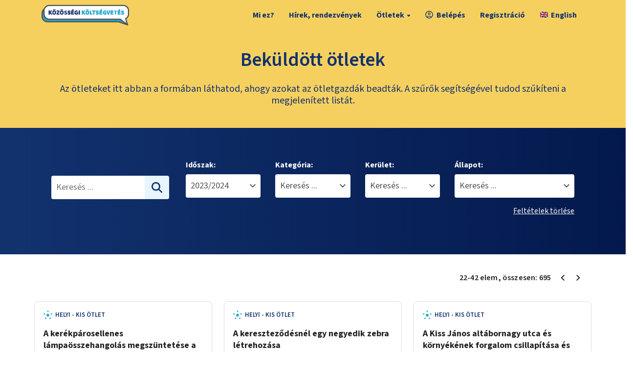

--- FILE ---
content_type: text/html; charset=utf-8
request_url: https://otlet.budapest.hu/otletek?campaign=4&rand=282600&page=2
body_size: 20793
content:
<!DOCTYPE html><html lang="hu"><head><meta charSet="utf-8"/><meta charSet="utf-8"/><meta name="viewport" content="width=device-width, initial-scale=1"/><meta name="viewport" content="width=device-width, initial-scale=1"/><link rel="stylesheet" href="/_next/static/css/77aadef71f5e17d1.css" data-precedence="next"/><link rel="stylesheet" href="/_next/static/css/2694127be8e7214b.css" data-precedence="next"/><link rel="stylesheet" href="/_next/static/css/677c4e8614bbdbbf.css" data-precedence="next"/><link rel="preload" as="script" fetchPriority="low" href="/_next/static/chunks/webpack-2d286659427e75aa.js"/><script src="/_next/static/chunks/4bd1b696-182b6b13bdad92e3.js" async=""></script><script src="/_next/static/chunks/ed9f2dc4-c91309088f2e9b92.js" async=""></script><script src="/_next/static/chunks/1255-02ea3e56bf2cc0e7.js" async=""></script><script src="/_next/static/chunks/main-app-1dfc4c55242148fa.js" async=""></script><script src="/_next/static/chunks/2619-5eaf6ca0c6af2200.js" async=""></script><script src="/_next/static/chunks/1356-1670df41e5714dd9.js" async=""></script><script src="/_next/static/chunks/2792-dbccf7fb3dde8e6a.js" async=""></script><script src="/_next/static/chunks/app/layout-e8b2124978677ab8.js" async=""></script><script src="/_next/static/chunks/870fdd6f-406b975a8c3c7602.js" async=""></script><script src="/_next/static/chunks/2230-1edb5a32092de975.js" async=""></script><script src="/_next/static/chunks/4645-d5a891fd05068fed.js" async=""></script><script src="/_next/static/chunks/app/otletek/page-fa45c8ddaa539776.js" async=""></script><link rel="preload" href="/modernizr.js" as="script"/><link rel="preload" href="https://translate.google.com/translate_a/element.js?cb=googleTranslateElementInit" as="script"/><meta name="next-size-adjust" content=""/><meta http-equiv="Cache-control" content="no-cache, no-store, must-revalidate"/><meta http-equiv="Pragma" content="no-cache"/><title>Beküldött ötletek | Közösségi költségvetés</title><meta name="description" content="Mire költsön 1 milliárd forintot Budapest?"/><link rel="manifest" href="/manifest/site.webmanifest"/><meta property="og:title" content="Beküldött ötletek | Közösségi költségvetés"/><meta property="og:description" content="Mire költsön 1 milliárd forintot Budapest?"/><meta property="og:locale" content="hu_HU"/><meta property="og:image" content="https://otlet.budapest.hu/opengraph-image.png"/><meta property="og:type" content="website"/><meta name="twitter:card" content="summary_large_image"/><meta name="twitter:title" content="Beküldött ötletek | Közösségi költségvetés"/><meta name="twitter:description" content="Mire költsön 1 milliárd forintot Budapest?"/><meta name="twitter:image" content="https://otlet.budapest.hu/opengraph-image.png"/><link rel="shortcut icon" href="/manifest/apple-touch-icon.png"/><link rel="icon" href="/manifest/favicon.ico"/><link rel="apple-touch-icon" href="/manifest/apple-touch-icon.png"/><script type="text/plain" data-cookiecategory="marketing" defer="">!function(f,b,e,v,n,t,s)
            { if(f.fbq)return;n=f.fbq=function(){n.callMethod?
            n.callMethod.apply(n,arguments):n.queue.push(arguments)};
            if(!f._fbq)f._fbq=n;n.push=n;n.loaded=!0;n.version='2.0';
            n.queue=[];t=b.createElement(e);t.async=!0;
            t.src=v;s=b.getElementsByTagName(e)[0];
            s.parentNode.insertBefore(t,s)}(window, document,'script',
            'https://connect.facebook.net/en_US/fbevents.js');
            fbq('init', '1184088115623088');
            fbq('track', 'PageView');</script><noscript><img height="1" width="1" style="display:none" src="https://www.facebook.com/tr?id=1184088115623088&amp;ev=PageView&amp;noscript=1"/></noscript><script src="/_next/static/chunks/polyfills-42372ed130431b0a.js" noModule=""></script></head><body class="app __className_d66ec5"><div hidden=""><!--$--><!--/$--></div><header class="stick-to-top"><nav class="main-navigation"><div class="container"><div class="row flex-center"><div class="col-6 col-xs-6 col-sm-6 col-md-2"><div class="logo-wrapper"><a rel="noopener noreferrer" href="/"><img alt="Budapest Közösségi Költségvetés" loading="lazy" width="179" height="42" decoding="async" data-nimg="1" style="color:transparent" src="/images/logo-horizontal.svg"/></a></div></div><div class="col-6 col-xs-6 col-sm-6 col-md-10"><ul class="desktop-menu"><li class=""><a class="" href="/oldal/bovebben-a-kozossegi-koltsegvetesrol">Mi ez?</a></li><li class=""><a class="" href="/hirek">Hírek, rendezvények</a></li><li class=""><button type="button" aria-expanded="false">Ötletek<span class="caret"></span></button><ul class="submenu"><li class=""><a href="/otletek" rel="noopener noreferrer">Beküldött</a></li><li class=""><a class="" href="/tervek">Feldolgozott</a></li><li class=""><a class="" href="/projektek">Megvalósuló</a></li></ul></li><li class=""><a class="" href="/otletek?campaign=4&amp;rand=282600&amp;page=2&amp;auth=login"><div><img alt="account" aria-hidden="true" loading="lazy" width="18" height="18" decoding="async" data-nimg="1" style="color:transparent" src="/images/font-account.svg"/>Belépés</div></a></li><li class="highlight-second"><a class="" href="/otletek?campaign=4&amp;rand=282600&amp;page=2&amp;auth=registration">Regisztráció</a></li><li class="notranslate"><div id="google_translate_element" style="visibility:hidden;width:1px;height:1px"></div><ul><li value="en"><a href="#" class="notranslate"><img alt="English zászló" loading="lazy" width="16" height="12" decoding="async" data-nimg="1" style="color:transparent;margin-right:6px" src="/images/flag-gb-16x12.png"/>English</a></li></ul></li></ul><div class="hamburger-menu-wrapper"><div class="hamburger-menu"><div class="hamburger-menu-elem"></div><div class="hamburger-menu-elem"></div><div class="hamburger-menu-elem"></div></div><div class="hamburger-menu-subtitle">MENÜ</div></div></div></div></div></nav><div class="mobile-menu"><div class="container"><div class="row"><div class="col-md-12"><ul><li class=""><a class="" href="/oldal/bovebben-a-kozossegi-koltsegvetesrol">Mi ez?</a></li><li class=""><a class="" href="/hirek">Hírek, rendezvények</a></li><li class=""><button type="button" aria-expanded="false">Ötletek<span class="caret"></span></button><ul class="submenu"><li class=""><a href="/otletek" rel="noopener noreferrer">Beküldött</a></li><li class=""><a class="" href="/tervek">Feldolgozott</a></li><li class=""><a class="" href="/projektek">Megvalósuló</a></li></ul></li><li class="highlight-second"><a class="" href="/otletek?campaign=4&amp;rand=282600&amp;page=2&amp;auth=login">Belépés</a></li><li class="highlight-second"><a class="" href="/otletek?campaign=4&amp;rand=282600&amp;page=2&amp;auth=registration">Regisztráció</a></li><li class="notranslate"><div id="google_translate_element" style="visibility:hidden;width:1px;height:1px"></div><ul><li value="en"><a href="#" class="notranslate"><img alt="English zászló" loading="lazy" width="16" height="12" decoding="async" data-nimg="1" style="color:transparent;margin-right:6px" src="/images/flag-gb-16x12.png"/>English</a></li></ul></li></ul></div></div></div></div></header><!--$?--><template id="B:0"></template><div class="loading-overlayer"><div class="loader"><div class="loader-spinner"><svg aria-hidden="true" focusable="false" data-prefix="fas" data-icon="spinner" class="svg-inline--fa fa-spinner fa-pulse fa-2x " role="img" xmlns="http://www.w3.org/2000/svg" viewBox="0 0 512 512"><path fill="currentColor" d="M304 48a48 48 0 1 0 -96 0 48 48 0 1 0 96 0zm0 416a48 48 0 1 0 -96 0 48 48 0 1 0 96 0zM48 304a48 48 0 1 0 0-96 48 48 0 1 0 0 96zm464-48a48 48 0 1 0 -96 0 48 48 0 1 0 96 0zM142.9 437A48 48 0 1 0 75 369.1 48 48 0 1 0 142.9 437zm0-294.2A48 48 0 1 0 75 75a48 48 0 1 0 67.9 67.9zM369.1 437A48 48 0 1 0 437 369.1 48 48 0 1 0 369.1 437z"></path></svg></div></div></div><main class="page"></main><!--/$--><footer><div class="dark-section"><div class="container"><div class="line-one"><div class="logo-wrapper"><img alt="logo" loading="lazy" width="90" height="41" decoding="async" data-nimg="1" class="logo" style="color:transparent" src="/images/category-open-text.svg"/></div><ul><li class="nav"><a href="/otletek">Beküldött ötletek</a></li><li class="nav"><a href="/projektek">Megvalósuló ötletek</a></li><li class="nav"><button type="button" aria-label="Sütikezelés" data-cc="c-settings">Sütikezelés</button></li><li class="nav"><a href="/files/sutitajekoztato.pdf" target="_blank" rel="noopener noreferrer">Sütitájékoztató</a></li><li class="nav"><a href="/files/adatkezelesi_tajekoztato.pdf" target="_blank" rel="noopener noreferrer">Adatkezelési tájékoztató</a></li><li class="nav"><a href="/oldal/dokumentumok">Dokumentumok</a></li><li class="nav"><a href="/oldal/kapcsolat">Kapcsolat</a></li><li class="nav"><a href="/files/participatory-budgeting-in-budapest.pdf" target="_blank" rel="noopener noreferrer">Information in English</a></li></ul></div><hr/><div class="line-two"><div class="logo-secondary-wrapper"><a href="https://budapest.hu" target="_blank" title="Kövess minket Facebookon" rel="noopener noreferrer"><img alt="logo" loading="lazy" width="201" height="40" decoding="async" data-nimg="1" class="logo" style="color:transparent" src="/images/bp_logo_white.svg"/></a><div class="sharing sharing-mobile"><a href="https://www.facebook.com/budapestmindenkie" target="_blank" title="Kövess minket Facebookon" rel="noopener noreferrer"><img alt="Facebook logo" aria-hidden="true" loading="lazy" width="36" height="36" decoding="async" data-nimg="1" class="logo" style="color:transparent" src="/images/social-fb.svg"/></a></div></div><div class="copyright-wrapper"><div class="copyright">© 2024 Budapest Főváros Önkormányzata. Minden jog fenntartva</div><div class="sharing sharing-desktop"><a href="https://www.facebook.com/budapestmindenkie" target="_blank" title="Kövess minket Facebookon" rel="noopener noreferrer"><img alt="Facebook logo" aria-hidden="true" loading="lazy" width="36" height="36" decoding="async" data-nimg="1" class="logo" style="color:transparent" src="/images/social-fb.svg"/></a></div></div></div></div></div></footer><script>requestAnimationFrame(function(){$RT=performance.now()});</script><script src="/_next/static/chunks/webpack-2d286659427e75aa.js" id="_R_" async=""></script><div hidden id="S:0"><template id="P:1"></template><!--$--><!--/$--></div><script>(self.__next_f=self.__next_f||[]).push([0])</script><script>self.__next_f.push([1,"1:\"$Sreact.fragment\"\n3:I[9766,[],\"\"]\n4:I[98924,[],\"\"]\n6:I[24431,[],\"OutletBoundary\"]\n8:I[15278,[],\"AsyncMetadataOutlet\"]\na:I[24431,[],\"ViewportBoundary\"]\nc:I[24431,[],\"MetadataBoundary\"]\nd:\"$Sreact.suspense\"\nf:I[57150,[],\"\"]\n10:I[67011,[\"2619\",\"static/chunks/2619-5eaf6ca0c6af2200.js\",\"1356\",\"static/chunks/1356-1670df41e5714dd9.js\",\"2792\",\"static/chunks/2792-dbccf7fb3dde8e6a.js\",\"7177\",\"static/chunks/app/layout-e8b2124978677ab8.js\"],\"default\"]\n11:I[41402,[\"2619\",\"static/chunks/2619-5eaf6ca0c6af2200.js\",\"1356\",\"static/chunks/1356-1670df41e5714dd9.js\",\"2792\",\"static/chunks/2792-dbccf7fb3dde8e6a.js\",\"7177\",\"static/chunks/app/layout-e8b2124978677ab8.js\"],\"\"]\n12:I[68846,[\"2619\",\"static/chunks/2619-5eaf6ca0c6af2200.js\",\"1356\",\"static/chunks/1356-1670df41e5714dd9.js\",\"2792\",\"static/chunks/2792-dbccf7fb3dde8e6a.js\",\"7177\",\"static/chunks/app/layout-e8b2124978677ab8.js\"],\"ModalHardContextProvider\"]\n13:I[61461,[\"2619\",\"static/chunks/2619-5eaf6ca0c6af2200.js\",\"1356\",\"static/chunks/1356-1670df41e5714dd9.js\",\"2792\",\"static/chunks/2792-dbccf7fb3dde8e6a.js\",\"7177\",\"static/chunks/app/layout-e8b2124978677ab8.js\"],\"ModalContextProvider\"]\n14:I[75940,[\"2619\",\"static/chunks/2619-5eaf6ca0c6af2200.js\",\"1356\",\"static/chunks/1356-1670df41e5714dd9.js\",\"2792\",\"static/chunks/2792-dbccf7fb3dde8e6a.js\",\"7177\",\"static/chunks/app/layout-e8b2124978677ab8.js\"],\"default\"]\n15:I[7867,[\"2619\",\"static/chunks/2619-5eaf6ca0c6af2200.js\",\"1356\",\"static/chunks/1356-1670df41e5714dd9.js\",\"2792\",\"static/chunks/2792-dbccf7fb3dde8e6a.js\",\"7177\",\"static/chunks/app/layout-e8b2124978677ab8.js\"],\"default\"]\n16:I[6308,[\"2619\",\"static/chunks/2619-5eaf6ca0c6af2200.js\",\"1356\",\"static/chunks/1356-1670df41e5714dd9.js\",\"2792\",\"static/chunks/2792-dbccf7fb3dde8e6a.js\",\"7177\",\"static/chunks/app/layout-e8b2124978677ab8.js\"],\"default\"]\n18:I[52619,[\"2266\",\"static/chunks/870fdd6f-406b975a8c3c7602.js\",\"2619\",\"static/chunks/2619-5eaf6ca0c6af2200.js\",\"1356\",\"static/chunks/1356-1670df41e5714dd9.js\",\"2230\",\"static/chunks/2230-1edb5a32092de975.js\",\"4645\",\"static/chunks/4645-d5a891fd05068"])</script><script>self.__next_f.push([1,"fed.js\",\"8349\",\"static/chunks/app/otletek/page-fa45c8ddaa539776.js\"],\"\"]\n19:I[81356,[\"2266\",\"static/chunks/870fdd6f-406b975a8c3c7602.js\",\"2619\",\"static/chunks/2619-5eaf6ca0c6af2200.js\",\"1356\",\"static/chunks/1356-1670df41e5714dd9.js\",\"2230\",\"static/chunks/2230-1edb5a32092de975.js\",\"4645\",\"static/chunks/4645-d5a891fd05068fed.js\",\"8349\",\"static/chunks/app/otletek/page-fa45c8ddaa539776.js\"],\"Image\"]\n1e:I[75913,[\"2619\",\"static/chunks/2619-5eaf6ca0c6af2200.js\",\"1356\",\"static/chunks/1356-1670df41e5714dd9.js\",\"2792\",\"static/chunks/2792-dbccf7fb3dde8e6a.js\",\"7177\",\"static/chunks/app/layout-e8b2124978677ab8.js\"],\"default\"]\n1f:I[80622,[],\"IconMark\"]\n:HL[\"/_next/static/media/b6a6f0b43d027304-s.p.woff2\",\"font\",{\"crossOrigin\":\"\",\"type\":\"font/woff2\"}]\n:HL[\"/_next/static/css/77aadef71f5e17d1.css\",\"style\"]\n:HL[\"/_next/static/css/2694127be8e7214b.css\",\"style\"]\n:HL[\"/_next/static/css/677c4e8614bbdbbf.css\",\"style\"]\n"])</script><script>self.__next_f.push([1,"0:{\"P\":null,\"b\":\"fu_M8Z6YLUsl5zHyzYKsq\",\"p\":\"\",\"c\":[\"\",\"otletek?campaign=4\u0026rand=282600\u0026page=2\"],\"i\":false,\"f\":[[[\"\",{\"children\":[\"otletek\",{\"children\":[\"__PAGE__?{\\\"campaign\\\":\\\"4\\\",\\\"rand\\\":\\\"282600\\\",\\\"page\\\":\\\"2\\\"}\",{}]}]},\"$undefined\",\"$undefined\",true],[\"\",[\"$\",\"$1\",\"c\",{\"children\":[[[\"$\",\"link\",\"0\",{\"rel\":\"stylesheet\",\"href\":\"/_next/static/css/77aadef71f5e17d1.css\",\"precedence\":\"next\",\"crossOrigin\":\"$undefined\",\"nonce\":\"$undefined\"}],[\"$\",\"link\",\"1\",{\"rel\":\"stylesheet\",\"href\":\"/_next/static/css/2694127be8e7214b.css\",\"precedence\":\"next\",\"crossOrigin\":\"$undefined\",\"nonce\":\"$undefined\"}],[\"$\",\"link\",\"2\",{\"rel\":\"stylesheet\",\"href\":\"/_next/static/css/677c4e8614bbdbbf.css\",\"precedence\":\"next\",\"crossOrigin\":\"$undefined\",\"nonce\":\"$undefined\"}]],\"$L2\"]}],{\"children\":[\"otletek\",[\"$\",\"$1\",\"c\",{\"children\":[null,[\"$\",\"$L3\",null,{\"parallelRouterKey\":\"children\",\"error\":\"$undefined\",\"errorStyles\":\"$undefined\",\"errorScripts\":\"$undefined\",\"template\":[\"$\",\"$L4\",null,{}],\"templateStyles\":\"$undefined\",\"templateScripts\":\"$undefined\",\"notFound\":\"$undefined\",\"forbidden\":\"$undefined\",\"unauthorized\":\"$undefined\"}]]}],{\"children\":[\"__PAGE__\",[\"$\",\"$1\",\"c\",{\"children\":[\"$L5\",null,[\"$\",\"$L6\",null,{\"children\":[\"$L7\",[\"$\",\"$L8\",null,{\"promise\":\"$@9\"}]]}]]}],{},null,false]},null,false]},[[\"$\",\"$1\",\"l\",{\"children\":[[\"$\",\"div\",null,{\"className\":\"loading-overlayer\",\"children\":[\"$\",\"div\",null,{\"className\":\"loader\",\"children\":[\"$\",\"div\",null,{\"className\":\"loader-spinner\",\"children\":[\"$\",\"svg\",null,{\"aria-hidden\":\"true\",\"focusable\":\"false\",\"data-prefix\":\"fas\",\"data-icon\":\"spinner\",\"className\":\"svg-inline--fa fa-spinner fa-pulse fa-2x \",\"role\":\"img\",\"xmlns\":\"http://www.w3.org/2000/svg\",\"viewBox\":\"0 0 512 512\",\"style\":{},\"ref\":\"$undefined\",\"children\":[\"$\",\"path\",null,{\"fill\":\"currentColor\",\"d\":\"M304 48a48 48 0 1 0 -96 0 48 48 0 1 0 96 0zm0 416a48 48 0 1 0 -96 0 48 48 0 1 0 96 0zM48 304a48 48 0 1 0 0-96 48 48 0 1 0 0 96zm464-48a48 48 0 1 0 -96 0 48 48 0 1 0 96 0zM142.9 437A48 48 0 1 0 75 369.1 48 48 0 1 0 142.9 437zm0-294.2A48 48 0 1 0 75 75a48 48 0 1 0 67.9 67.9zM369.1 437A48 48 0 1 0 437 369.1 48 48 0 1 0 369.1 437z\",\"style\":{}}]}]}]}]}],[\"$\",\"main\",null,{\"className\":\"page\"}]]}],[],[]],false],[\"$\",\"$1\",\"h\",{\"children\":[null,[[\"$\",\"$La\",null,{\"children\":\"$Lb\"}],[\"$\",\"meta\",null,{\"name\":\"next-size-adjust\",\"content\":\"\"}]],[\"$\",\"$Lc\",null,{\"children\":[\"$\",\"div\",null,{\"hidden\":true,\"children\":[\"$\",\"$d\",null,{\"fallback\":null,\"children\":\"$Le\"}]}]}]]}],false]],\"m\":\"$undefined\",\"G\":[\"$f\",[]],\"s\":false,\"S\":false}\n"])</script><script>self.__next_f.push([1,"2:[\"$\",\"html\",null,{\"lang\":\"hu\",\"suppressHydrationWarning\":true,\"children\":[[\"$\",\"head\",null,{\"children\":[[\"$\",\"meta\",null,{\"charSet\":\"utf-8\"}],[\"$\",\"meta\",null,{\"name\":\"viewport\",\"content\":\"width=device-width, initial-scale=1\"}],[\"$\",\"meta\",null,{\"httpEquiv\":\"Cache-control\",\"content\":\"no-cache, no-store, must-revalidate\"}],[\"$\",\"meta\",null,{\"httpEquiv\":\"Pragma\",\"content\":\"no-cache\"}],[\"$\",\"$L10\",null,{}],[\"$\",\"$L11\",null,{\"src\":\"/modernizr.js\"}],[[\"$\",\"script\",null,{\"type\":\"text/plain\",\"data-cookiecategory\":\"marketing\",\"defer\":true,\"dangerouslySetInnerHTML\":{\"__html\":\"!function(f,b,e,v,n,t,s)\\n            { if(f.fbq)return;n=f.fbq=function(){n.callMethod?\\n            n.callMethod.apply(n,arguments):n.queue.push(arguments)};\\n            if(!f._fbq)f._fbq=n;n.push=n;n.loaded=!0;n.version='2.0';\\n            n.queue=[];t=b.createElement(e);t.async=!0;\\n            t.src=v;s=b.getElementsByTagName(e)[0];\\n            s.parentNode.insertBefore(t,s)}(window, document,'script',\\n            'https://connect.facebook.net/en_US/fbevents.js');\\n            fbq('init', '1184088115623088');\\n            fbq('track', 'PageView');\"}}],[\"$\",\"noscript\",null,{\"children\":[\"$\",\"img\",null,{\"height\":\"1\",\"width\":\"1\",\"style\":{\"display\":\"none\"},\"src\":\"https://www.facebook.com/tr?id=1184088115623088\u0026ev=PageView\u0026noscript=1\"}]}]]]}],[\"$\",\"$L12\",null,{\"children\":[\"$\",\"$L13\",null,{\"children\":[\"$\",\"body\",null,{\"className\":\"app __className_d66ec5\",\"children\":[[\"$\",\"$L14\",null,{}],[\"$\",\"$L15\",null,{}],[\"$\",\"$L16\",null,{\"loggedIn\":false}],\"$L17\",[\"$\",\"$L3\",null,{\"parallelRouterKey\":\"children\",\"error\":\"$undefined\",\"errorStyles\":\"$undefined\",\"errorScripts\":\"$undefined\",\"template\":[\"$\",\"$L4\",null,{}],\"templateStyles\":\"$undefined\",\"templateScripts\":\"$undefined\",\"notFound\":[[\"$\",\"main\",null,{\"className\":\"page page-full-dark page-center\",\"children\":[\"$\",\"div\",null,{\"className\":\"not-found_page__VFIr4\",\"children\":[[\"$\",\"h1\",null,{\"children\":\"404\"}],[\"$\",\"p\",null,{\"children\":\"Sajnáljuk, a keresett oldal nem található\"}],[\"$\",\"$L18\",null,{\"className\":\"btn btn-headline\",\"href\":\"/\",\"children\":\"Főoldal\"}]]}]}],[[\"$\",\"link\",\"0\",{\"rel\":\"stylesheet\",\"href\":\"/_next/static/css/9747fe1901c18a46.css\",\"precedence\":\"next\",\"crossOrigin\":\"$undefined\",\"nonce\":\"$undefined\"}]]],\"forbidden\":\"$undefined\",\"unauthorized\":\"$undefined\"}],[\"$\",\"footer\",null,{\"children\":[\"$\",\"div\",null,{\"className\":\"dark-section\",\"children\":[\"$\",\"div\",null,{\"className\":\"container\",\"children\":[[\"$\",\"div\",null,{\"className\":\"line-one\",\"children\":[[\"$\",\"div\",null,{\"className\":\"logo-wrapper\",\"children\":[\"$\",\"$L19\",null,{\"src\":\"/images/category-open-text.svg\",\"width\":90,\"height\":41,\"alt\":\"logo\",\"className\":\"logo\"}]}],[\"$\",\"ul\",null,{\"children\":[[\"$\",\"li\",null,{\"className\":\"nav\",\"children\":[\"$\",\"$L18\",null,{\"href\":\"/otletek\",\"prefetch\":false,\"children\":\"Beküldött ötletek\"}]}],[\"$\",\"li\",null,{\"className\":\"nav\",\"children\":[\"$\",\"$L18\",null,{\"href\":\"/projektek\",\"prefetch\":false,\"children\":\"Megvalósuló ötletek\"}]}],[\"$\",\"li\",null,{\"className\":\"nav\",\"children\":[\"$\",\"button\",null,{\"type\":\"button\",\"aria-label\":\"Sütikezelés\",\"data-cc\":\"c-settings\",\"children\":\"Sütikezelés\"}]}],[\"$\",\"li\",null,{\"className\":\"nav\",\"children\":[\"$\",\"a\",null,{\"href\":\"/files/sutitajekoztato.pdf\",\"target\":\"_blank\",\"rel\":\"noopener noreferrer\",\"children\":\"Sütitájékoztató\"}]}],[\"$\",\"li\",null,{\"className\":\"nav\",\"children\":[\"$\",\"a\",null,{\"href\":\"/files/adatkezelesi_tajekoztato.pdf\",\"target\":\"_blank\",\"rel\":\"noopener noreferrer\",\"children\":\"Adatkezelési tájékoztató\"}]}],[\"$\",\"li\",null,{\"className\":\"nav\",\"children\":[\"$\",\"$L18\",null,{\"href\":\"/oldal/dokumentumok\",\"prefetch\":false,\"children\":\"Dokumentumok\"}]}],[\"$\",\"li\",null,{\"className\":\"nav\",\"children\":[\"$\",\"$L18\",null,{\"href\":\"/oldal/kapcsolat\",\"prefetch\":false,\"children\":\"Kapcsolat\"}]}],[\"$\",\"li\",null,{\"className\":\"nav\",\"children\":[\"$\",\"a\",null,{\"href\":\"/files/participatory-budgeting-in-budapest.pdf\",\"target\":\"_blank\",\"rel\":\"noopener noreferrer\",\"children\":\"Information in English\"}]}]]}]]}],[\"$\",\"hr\",null,{}],[\"$\",\"div\",null,{\"className\":\"line-two\",\"children\":[[\"$\",\"div\",null,{\"className\":\"logo-secondary-wrapper\",\"children\":[[\"$\",\"a\",null,{\"href\":\"https://budapest.hu\",\"target\":\"_blank\",\"title\":\"Kövess minket Facebookon\",\"rel\":\"noopener noreferrer\",\"children\":[\"$\",\"$L19\",null,{\"src\":\"/images/bp_logo_white.svg\",\"width\":201,\"height\":40,\"alt\":\"logo\",\"className\":\"logo\"}]}],[\"$\",\"div\",null,{\"className\":\"sharing sharing-mobile\",\"children\":[\"$\",\"a\",null,{\"href\":\"https://www.facebook.com/budapestmindenkie\",\"target\":\"_blank\",\"title\":\"Kövess minket Facebookon\",\"rel\":\"noopener noreferrer\",\"children\":[\"$\",\"$L19\",null,{\"src\":\"/images/social-fb.svg\",\"width\":36,\"height\":36,\"alt\":\"Facebook logo\",\"className\":\"logo\",\"aria-hidden\":true}]}]}]]}],[\"$\",\"div\",null,{\"className\":\"copyright-wrapper\",\"children\":[\"$L1a\",\"$L1b\"]}]]}]]}]}]}],\"$L1c\",\"$L1d\"]}]}]}]]}]\n"])</script><script>self.__next_f.push([1,"1a:[\"$\",\"div\",null,{\"className\":\"copyright\",\"children\":\"© 2024 Budapest Főváros Önkormányzata. Minden jog fenntartva\"}]\n1b:[\"$\",\"div\",null,{\"className\":\"sharing sharing-desktop\",\"children\":[\"$\",\"a\",null,{\"href\":\"https://www.facebook.com/budapestmindenkie\",\"target\":\"_blank\",\"title\":\"Kövess minket Facebookon\",\"rel\":\"noopener noreferrer\",\"children\":[\"$\",\"$L19\",null,{\"src\":\"/images/social-fb.svg\",\"width\":36,\"height\":36,\"alt\":\"Facebook logo\",\"className\":\"logo\",\"aria-hidden\":true}]}]}]\n1d:[\"$\",\"$L1e\",null,{}]\n1c:null\nb:[[\"$\",\"meta\",\"0\",{\"charSet\":\"utf-8\"}],[\"$\",\"meta\",\"1\",{\"name\":\"viewport\",\"content\":\"width=device-width, initial-scale=1\"}]]\n7:null\n"])</script><script>self.__next_f.push([1,"9:{\"metadata\":[[\"$\",\"title\",\"0\",{\"children\":\"Beküldött ötletek | Közösségi költségvetés\"}],[\"$\",\"meta\",\"1\",{\"name\":\"description\",\"content\":\"Mire költsön 1 milliárd forintot Budapest?\"}],[\"$\",\"link\",\"2\",{\"rel\":\"manifest\",\"href\":\"/manifest/site.webmanifest\",\"crossOrigin\":\"$undefined\"}],[\"$\",\"meta\",\"3\",{\"property\":\"og:title\",\"content\":\"Beküldött ötletek | Közösségi költségvetés\"}],[\"$\",\"meta\",\"4\",{\"property\":\"og:description\",\"content\":\"Mire költsön 1 milliárd forintot Budapest?\"}],[\"$\",\"meta\",\"5\",{\"property\":\"og:locale\",\"content\":\"hu_HU\"}],[\"$\",\"meta\",\"6\",{\"property\":\"og:image\",\"content\":\"https://otlet.budapest.hu/opengraph-image.png\"}],[\"$\",\"meta\",\"7\",{\"property\":\"og:type\",\"content\":\"website\"}],[\"$\",\"meta\",\"8\",{\"name\":\"twitter:card\",\"content\":\"summary_large_image\"}],[\"$\",\"meta\",\"9\",{\"name\":\"twitter:title\",\"content\":\"Beküldött ötletek | Közösségi költségvetés\"}],[\"$\",\"meta\",\"10\",{\"name\":\"twitter:description\",\"content\":\"Mire költsön 1 milliárd forintot Budapest?\"}],[\"$\",\"meta\",\"11\",{\"name\":\"twitter:image\",\"content\":\"https://otlet.budapest.hu/opengraph-image.png\"}],[\"$\",\"link\",\"12\",{\"rel\":\"shortcut icon\",\"href\":\"/manifest/apple-touch-icon.png\"}],[\"$\",\"link\",\"13\",{\"rel\":\"icon\",\"href\":\"/manifest/favicon.ico\"}],[\"$\",\"link\",\"14\",{\"rel\":\"apple-touch-icon\",\"href\":\"/manifest/apple-touch-icon.png\"}],[\"$\",\"$L1f\",\"15\",{}]],\"error\":null,\"digest\":\"$undefined\"}\n"])</script><script>self.__next_f.push([1,"e:\"$9:metadata\"\n"])</script><script>self.__next_f.push([1,"20:I[15491,[\"2619\",\"static/chunks/2619-5eaf6ca0c6af2200.js\",\"1356\",\"static/chunks/1356-1670df41e5714dd9.js\",\"2792\",\"static/chunks/2792-dbccf7fb3dde8e6a.js\",\"7177\",\"static/chunks/app/layout-e8b2124978677ab8.js\"],\"Navigation\"]\n21:I[76022,[\"2619\",\"static/chunks/2619-5eaf6ca0c6af2200.js\",\"1356\",\"static/chunks/1356-1670df41e5714dd9.js\",\"2792\",\"static/chunks/2792-dbccf7fb3dde8e6a.js\",\"7177\",\"static/chunks/app/layout-e8b2124978677ab8.js\"],\"GoogleTranslate\"]\n22:I[355,[\"2619\",\"static/chunks/2619-5eaf6ca0c6af2200.js\",\"1356\",\"static/chunks/1356-1670df41e5714dd9.js\",\"2792\",\"static/chunks/2792-dbccf7fb3dde8e6a.js\",\"7177\",\"static/chunks/app/layout-e8b2124978677ab8.js\"],\"default\"]\n23:I[15491,[\"2619\",\"static/chunks/2619-5eaf6ca0c6af2200.js\",\"1356\",\"static/chunks/1356-1670df41e5714dd9.js\",\"2792\",\"static/chunks/2792-dbccf7fb3dde8e6a.js\",\"7177\",\"static/chunks/app/layout-e8b2124978677ab8.js\"],\"MobileNavigation\"]\n"])</script><script>self.__next_f.push([1,"17:[\"$\",\"header\",null,{\"className\":\"stick-to-top\",\"children\":[[\"$\",\"nav\",null,{\"className\":\"main-navigation\",\"children\":[\"$\",\"div\",null,{\"className\":\"container\",\"children\":[\"$\",\"div\",null,{\"className\":\"row flex-center\",\"children\":[[\"$\",\"div\",null,{\"className\":\"col-6 col-xs-6 col-sm-6 col-md-2\",\"children\":[\"$\",\"div\",null,{\"className\":\"logo-wrapper\",\"children\":[\"$\",\"$L18\",null,{\"href\":\"/\",\"rel\":\"noopener noreferrer\",\"children\":[\"$\",\"$L19\",null,{\"src\":\"/images/logo-horizontal.svg\",\"width\":179,\"height\":42,\"alt\":\"Budapest Közösségi Költségvetés\"}]}]}]}],[\"$\",\"div\",null,{\"className\":\"col-6 col-xs-6 col-sm-6 col-md-10\",\"children\":[[\"$\",\"ul\",null,{\"className\":\"desktop-menu\",\"children\":[[\"$\",\"$L20\",null,{\"menuItems\":[{\"title\":\"Mi ez?\",\"href\":\"/oldal/bovebben-a-kozossegi-koltsegvetesrol\",\"outside\":false},{\"title\":\"Hírek, rendezvények\",\"href\":\"/hirek\",\"outside\":false},{\"title\":\"Ötletek\",\"href\":\"#\",\"outside\":false,\"submenuItems\":[{\"title\":\"Beküldött\",\"href\":\"/otletek\",\"outside\":true},{\"title\":\"Feldolgozott\",\"href\":\"/tervek\",\"outside\":false},{\"title\":\"Megvalósuló\",\"href\":\"/projektek\",\"outside\":false}]},{\"title\":\"Fiókom\",\"href\":\"/profil\",\"highlight\":false,\"onHideLoggedIn\":false,\"onHideLoggedOut\":true,\"outside\":false,\"profile\":false,\"icon\":\"account\",\"onHideDesktop\":true},{\"title\":\"Belépés\",\"href\":\"?auth=login\",\"highlight\":false,\"onHideLoggedIn\":true,\"onHideLoggedOut\":false,\"onHideMobile\":true,\"icon\":\"account\"},{\"title\":\"Regisztráció\",\"href\":\"?auth=registration\",\"outside\":false,\"highlight\":false,\"onHideLoggedIn\":true,\"secondHighlight\":true,\"onHideMobile\":true,\"onHideDesktop\":false},{\"title\":\"Fiókom\",\"href\":\"/profil\",\"highlight\":false,\"onHideLoggedIn\":false,\"onHideLoggedOut\":true,\"outside\":false,\"profile\":false,\"icon\":\"account\",\"onHideMobile\":true},{\"title\":\"Belépés\",\"href\":\"?auth=login\",\"outside\":false,\"highlight\":false,\"onHideLoggedIn\":true,\"secondHighlight\":true,\"onHideDesktop\":true},{\"title\":\"Regisztráció\",\"href\":\"?auth=registration\",\"outside\":false,\"highlight\":false,\"onHideLoggedIn\":true,\"secondHighlight\":true,\"onHideDesktop\":true},{\"title\":\"Kijelentkezés\",\"href\":\"/kijelentkezes\",\"outside\":false,\"highlight\":false,\"onHideLoggedOut\":true,\"secondHighlight\":true,\"onHideDesktop\":true}],\"rand\":\"3wZUE54eBsYvhTZVp9bNnrHD6nBNWC\",\"loggedIn\":false}],[\"$\",\"$L21\",null,{}]]}],[\"$\",\"$L22\",null,{}]]}]]}]}]}],[\"$\",\"$L23\",null,{\"menuItems\":\"$17:props:children:0:props:children:props:children:props:children:1:props:children:0:props:children:0:props:menuItems\",\"loggedIn\":false}]]}]\n"])</script><script>self.__next_f.push([1,"24:I[10370,[\"2266\",\"static/chunks/870fdd6f-406b975a8c3c7602.js\",\"2619\",\"static/chunks/2619-5eaf6ca0c6af2200.js\",\"1356\",\"static/chunks/1356-1670df41e5714dd9.js\",\"2230\",\"static/chunks/2230-1edb5a32092de975.js\",\"4645\",\"static/chunks/4645-d5a891fd05068fed.js\",\"8349\",\"static/chunks/app/otletek/page-fa45c8ddaa539776.js\"],\"default\"]\n25:I[79764,[\"2266\",\"static/chunks/870fdd6f-406b975a8c3c7602.js\",\"2619\",\"static/chunks/2619-5eaf6ca0c6af2200.js\",\"1356\",\"static/chunks/1356-1670df41e5714dd9.js\",\"2230\",\"static/chunks/2230-1edb5a32092de975.js\",\"4645\",\"static/chunks/4645-d5a891fd05068fed.js\",\"8349\",\"static/chunks/app/otletek/page-fa45c8ddaa539776.js\"],\"default\"]\n"])</script><script>self.__next_f.push([1,"5:[[\"$\",\"main\",null,{\"className\":\"page page-ideas\",\"children\":[\"$\",\"div\",null,{\"className\":\"ideas\",\"children\":[[\"$\",\"div\",null,{\"className\":\"row ideas-hero\",\"children\":[\"$\",\"div\",null,{\"className\":\"container\",\"children\":[\"$\",\"div\",null,{\"className\":\"col-md-12\",\"children\":[[\"$\",\"h1\",null,{\"children\":\"Beküldött ötletek\"}],[\"$\",\"p\",null,{\"children\":\"Az ötleteket itt abban a formában láthatod, ahogy azokat az ötletgazdák beadták. A szűrők segítségével tudod szűkíteni a megjelenített listát.\"}],[\"$\",\"p\",null,{\"children\":\"\"}]]}]}]}],[\"$\",\"$L24\",null,{\"type\":\"idea\",\"baseUrl\":\"/otletek\",\"searchParams\":{\"campaign\":\"4\",\"rand\":\"282600\",\"page\":\"2\"},\"filterParams\":{\"campaign\":[{\"id\":5,\"name\":\"2024/2025\"},{\"id\":4,\"name\":\"2023/2024\"},{\"id\":3,\"name\":\"2022/2023\"},{\"id\":2,\"name\":\"2021/2022\"},{\"id\":1,\"name\":\"2020/2021\"}],\"theme\":[{\"code\":\"TEMP\",\"name\":\"Előzetes kategória\"},{\"code\":\"CARE\",\"name\":\"Esélyteremtő Budapest\"},{\"code\":\"LOCAL-SMALL\",\"name\":\"Helyi - kis ötlet\"},{\"code\":\"LOCAL-BIG\",\"name\":\"Helyi - nagy ötlet\"},{\"code\":\"OPEN\",\"name\":\"Nyitott Budapest\"},{\"code\":\"GREEN\",\"name\":\"Zöld Budapest\"}],\"location\":[{\"code\":\"AREA0\",\"name\":\"Egész Budapest\"},{\"code\":\"AREA1\",\"name\":\"I. kerület\"},{\"code\":\"AREA2\",\"name\":\"II. kerület\"},{\"code\":\"AREA3\",\"name\":\"III. kerület\"},{\"code\":\"AREA4\",\"name\":\"IV. kerület\"},{\"code\":\"AREA9\",\"name\":\"IX. kerület\"},{\"code\":\"AREA24\",\"name\":\"Margit sziget\"},{\"code\":\"AREA5\",\"name\":\"V. kerület\"},{\"code\":\"AREA6\",\"name\":\"VI. kerület\"},{\"code\":\"AREA7\",\"name\":\"VII. kerület\"},{\"code\":\"AREA8\",\"name\":\"VIII. kerület\"},{\"code\":\"AREA10\",\"name\":\"X. kerület\"},{\"code\":\"AREA11\",\"name\":\"XI. kerület\"},{\"code\":\"AREA12\",\"name\":\"XII. kerület\"},{\"code\":\"AREA13\",\"name\":\"XIII. kerület\"},{\"code\":\"AREA14\",\"name\":\"XIV. kerület\"},{\"code\":\"AREA19\",\"name\":\"XIX. kerület\"},{\"code\":\"AREA15\",\"name\":\"XV. kerület\"},{\"code\":\"AREA16\",\"name\":\"XVI. kerület\"},{\"code\":\"AREA17\",\"name\":\"XVII. kerület\"},{\"code\":\"AREA18\",\"name\":\"XVIII. kerület\"},{\"code\":\"AREA20\",\"name\":\"XX. kerület\"},{\"code\":\"AREA21\",\"name\":\"XXI. kerület\"},{\"code\":\"AREA22\",\"name\":\"XXII. kerület\"},{\"code\":\"AREA23\",\"name\":\"XXIII. kerület\"}],\"status\":[{\"code\":\"status_rejected\",\"name\":\"Nem kapott szakmai jóváhagyást\"},{\"code\":\"not_voted\",\"name\":\"Szavazólapra került, de nem nyert\"},{\"code\":\"under_construction\",\"name\":\"Szavazáson nyert, megvalósítás alatt áll\"}]},\"error\":\"$undefined\"}],[\"$\",\"div\",null,{\"className\":\"idea-pagination\",\"children\":[\"$\",\"div\",null,{\"className\":\"container\",\"children\":[\"$\",\"div\",null,{\"className\":\"row\",\"children\":[[\"$\",\"div\",null,{\"className\":\"col-md-6\"}],[\"$\",\"div\",null,{\"className\":\"col-md-6\",\"children\":[\"$\",\"div\",null,{\"className\":\"pagination-mini-wrapper\",\"children\":[[\"$\",\"div\",null,{\"className\":\"pagination-mini-label\",\"children\":[22,\"-\",42,\" \",[\"$\",\"span\",null,{\"children\":\"elem\"}],\", összesen: \",695]}],[\"$\",\"nav\",null,{\"role\":\"navigation\",\"aria-label\":\"Lapozási navigáció\",\"className\":\"pagination pagination-mini\",\"children\":[\"$\",\"ul\",null,{\"children\":[[\"$\",\"li\",null,{\"children\":[\"$\",\"$L18\",null,{\"href\":\"/otletek?campaign=4\u0026rand=282600\u0026page=1\",\"aria-label\":\"Előző oldal 1\",\"title\":\"Előző oldal 1\",\"prefetch\":false,\"children\":[\"$\",\"div\",null,{\"className\":\"icon-arrow icon-arrow-left active\",\"aria-hidden\":\"true\"}]}]}],[\"$\",\"li\",null,{\"children\":[\"$\",\"$L18\",null,{\"href\":\"/otletek?campaign=4\u0026rand=282600\u0026page=3\",\"aria-label\":\"Következő oldal 3\",\"title\":\"Következő oldal 3\",\"prefetch\":false,\"children\":[\"$\",\"div\",null,{\"className\":\"icon-arrow icon-arrow-right active\",\"aria-hidden\":\"true\"}]}]}]]}]}]]}]}]]}]}]}],[\"$\",\"div\",null,{\"className\":\"container\",\"children\":[\"$\",\"div\",null,{\"className\":\"row\",\"children\":[\"$\",\"$L25\",null,{\"items\":[{\"id\":2166,\"campaignActive\":1,\"campaignTitle\":\"2023/2024\",\"campaignThemeCode\":\"LOCAL-SMALL\",\"campaignThemeName\":\"Helyi - kis ötlet\",\"campaignThemeRgb\":\"#ef5556\",\"title\":\"A kerékpárosellenes lámpaösszehangolás megszüntetése a Csalogány utca alsó szakaszán\",\"description\":\"A Csalogány utcai alsó szakaszán a lámpák jelenlegi összehangolása kirívóan kerékpárosellenes. Ha a kerékpáros a Bem rakparton haladva a Csalogány utcához érkezik és pirosat kap, a pirosnál állva végignézheti, ahogy a Csalogány utca és a Fő utca kereszteződésénél a lámpa zöldre vált. Ám a kerékpáros a Bem utcánál már csak azután kap zöldet, hogy a Fő utcai lámpa pirosra vált. Ekkor elindulhat, majd gyakorlatilag a Fő utcai lámpa teljes pirosát végigvárhatja. Így 50 m-en belül kétszer is hosszan kell várakoznia a kereszteződésben. Mindez szabálytalan átkelésre sarkall, az pedig balesetekhez vezethet.\",\"statusId\":510,\"statusCode\":\"STATUS_REJECTED\",\"statusTitle\":\"Nem kapott szakmai jóváhagyást\",\"submitter\":\"Fejes László\",\"campaignLocation\":\"I. kerület\"},{\"id\":2533,\"campaignActive\":1,\"campaignTitle\":\"2023/2024\",\"campaignThemeCode\":\"LOCAL-SMALL\",\"campaignThemeName\":\"Helyi - kis ötlet\",\"campaignThemeRgb\":\"#ef5556\",\"title\":\"A kereszteződésnél egy negyedik zebra létrehozása\",\"description\":\"A fővárosnak a kereszteződésben már meglévő három zebra mellé egy negyedik zebra létrehozását kellene megoldania\",\"statusId\":510,\"statusCode\":\"STATUS_REJECTED\",\"statusTitle\":\"Nem kapott szakmai jóváhagyást\",\"submitter\":\"Aranyi Tamas\",\"campaignLocation\":\"II. kerület\"},{\"id\":2452,\"campaignActive\":1,\"campaignTitle\":\"2023/2024\",\"campaignThemeCode\":\"LOCAL-SMALL\",\"campaignThemeName\":\"Helyi - kis ötlet\",\"campaignThemeRgb\":\"#ef5556\",\"title\":\"A Kiss János altábornagy utca és környékének forgalom csillapítása és kerékpáros kétirányúsítása\",\"description\":\"Németvölgyben a Böszörményi, Csörsz, Alkotás, Márvány utcák közötti területen számos egyirányú utcában lehetővé tehető a kerékpáros kétirányú forgalom. Ez az intézkedés kiegészíthető 30-as zónával, hogy még inkább vonzó és élhető legyen a környék.\",\"statusId\":510,\"statusCode\":\"STATUS_REJECTED\",\"statusTitle\":\"Nem kapott szakmai jóváhagyást\",\"submitter\":\"Barna Gábor\",\"campaignLocation\":\"XII. kerület\"},{\"id\":2267,\"campaignActive\":1,\"campaignTitle\":\"2023/2024\",\"campaignThemeCode\":\"OPEN\",\"campaignThemeName\":\"Nyitott Budapest\",\"campaignThemeRgb\":\"#bb9f6e\",\"title\":\"A kutya is szomjas!\",\"description\":\"Közterületi ivókutakhoz telepítsen a Főváros lánccal rögzített fém itató tálkákat a kutyák kulturált itatásához.\",\"statusId\":510,\"statusCode\":\"STATUS_REJECTED\",\"statusTitle\":\"Nem kapott szakmai jóváhagyást\",\"submitter\":\"Gáti Tamás\",\"campaignLocation\":null},{\"id\":2698,\"campaignActive\":1,\"campaignTitle\":\"2023/2024\",\"campaignThemeCode\":\"LOCAL-BIG\",\"campaignThemeName\":\"Helyi - nagy ötlet\",\"campaignThemeRgb\":\"#ef5556\",\"title\":\"A Lánchíd kerékpáros elérhetőségének javítása Budán\",\"description\":\"A Lánchídhoz vezető legrövidebb és legközvetlenebb útvonal biztonságos kerékpározhatóságának kialakítása a cél. \\r\\nA felújítás utáni Lánchíd forgalmi rendjéről a budapestiek dönthettek, amelyen a szavazók többsége a kerékpárosbarát kialakításra tette a voksát - ezzel megtörtént az első lépése annak, hogy a belváros tengelyében is megerősödjön a Buda és Pest közötti kerékpáros kapcsolat. Azonban a teljes siker eléréséhez folytatásra van szükség, azaz a Lánchídra vezető utakon is lehetővé kell tenni a kerékpárosbarát kialakítást.\\r\\nLegyen biztonságosan kerékpározható az Alagút, a Mészáros utca és a Márvány utca is!\",\"statusId\":510,\"statusCode\":\"STATUS_REJECTED\",\"statusTitle\":\"Nem kapott szakmai jóváhagyást\",\"submitter\":\"Barbara Emődy\",\"campaignLocation\":\"I. kerület\"},{\"id\":2721,\"campaignActive\":1,\"campaignTitle\":\"2023/2024\",\"campaignThemeCode\":\"LOCAL-SMALL\",\"campaignThemeName\":\"Helyi - kis ötlet\",\"campaignThemeRgb\":\"#ef5556\",\"title\":\"A Lánchíd kerékpáros elérhetőségének javítása Pesten\",\"description\":\"A Lánchídhoz vezető legrövidebb és legközvetlenebb útvonal biztonságos kerékpározhatóságának kialakítása a cél. \\r\\nA felújítás utáni Lánchíd forgalmi rendjéről a budapestiek dönthettek, amelyen a szavazók többsége a kerékpárosbarát kialakításra tette a voksát - ezzel megtörtént az első lépése annak, hogy a belváros tengelyében is megerősödjön a Buda és Pest közötti kerékpáros kapcsolat. Azonban a teljes siker eléréséhez folytatásra van szükség, azaz a Lánchídra vezető utakon is lehetővé kell tenni a kerékpárosbarát kialakítást.\\r\\nLegyen biztonságosan kerékpározható a József Attila utca is!\",\"statusId\":510,\"statusCode\":\"STATUS_REJECTED\",\"statusTitle\":\"Nem kapott szakmai jóváhagyást\",\"submitter\":\"Barbara Emődy\",\"campaignLocation\":\"V. kerület\"},{\"id\":2536,\"campaignActive\":1,\"campaignTitle\":\"2023/2024\",\"campaignThemeCode\":\"LOCAL-SMALL\",\"campaignThemeName\":\"Helyi - kis ötlet\",\"campaignThemeRgb\":\"#ef5556\",\"title\":\"A Mammut 1 tetejének átalakítása\",\"description\":\"A Mammut 1-re és a hozzáépült Fény utcai piacra) nagyon sok lakás ablaka és erkélye néz. Amit most lehet látni, az szürke falfelületek, amik elvették a kilátást.\\r\\nAmit lehetne:\\r\\n1. Füvesíteni a lapostetőt. (A Mammut környéke Buda legszomogosabb része).\\r\\n2. A nagy szürke felületekre festeni egy látképet, amit azok elvettek.\",\"statusId\":510,\"statusCode\":\"STATUS_REJECTED\",\"statusTitle\":\"Nem kapott szakmai jóváhagyást\",\"submitter\":\"Kiss Szilárd\",\"campaignLocation\":\"II. kerület\"},{\"id\":2401,\"campaignActive\":1,\"campaignTitle\":\"2023/2024\",\"campaignThemeCode\":\"LOCAL-SMALL\",\"campaignThemeName\":\"Helyi - kis ötlet\",\"campaignThemeRgb\":\"#ef5556\",\"title\":\"A Margit-szigeti atlétikai centrum mindenkié\",\"description\":\"A Margit-szigeti Atlétikai Centrum jelenleg zárt, csak kis számú sportoló részére elérhető sport helyszín. Fejlesztéssel lehetővé lehetne tenni, hogy a futopalya a szabadidős sportolók részére is elérhetővé váljon, beleertve a futókört és a füves pályát, kis focipályákat is. Ehhez zárható tároló helyet, öltözőt, WC-t kell biztosítani.\",\"statusId\":510,\"statusCode\":\"STATUS_REJECTED\",\"statusTitle\":\"Nem kapott szakmai jóváhagyást\",\"submitter\":\"Haboczki Zsolt\",\"campaignLocation\":\"XIII. kerület\"},{\"id\":2716,\"campaignActive\":1,\"campaignTitle\":\"2023/2024\",\"campaignThemeCode\":\"LOCAL-SMALL\",\"campaignThemeName\":\"Helyi - kis ötlet\",\"campaignThemeRgb\":\"#ef5556\",\"title\":\"A Mátyásföldi Repülőtér védelme, rendezett rekreációs park és fogadótér létrehozása\",\"description\":\"A volt mátyásföldi repülőtér ma egy hatalmas zöld mező, melynek látszólag nincs gazdája, így egyre romlik az állapota. Miközben egyrészt a repülés hőskorának történelmi helyszíne, másrészt védett állatok lakhelye (ürge, sisakos sáska), az emberek számára pedig kedvelt kikapcsolódási helyszín: kocogók, kutyasétáltatók, modellrepülők, sárkányeregetők, lovasok használják.\\r\\nA Légcsavar utca felől szükség lenne fogadótér kialakítására tájékoztató táblákkal az értékekről. A fogadótér fái alatt kialakítható pihenőhely padokkal, kerékpártármaszokkal, szemetesekkel, esőbeállóval, ami alkalmas kisebb csoportok fogadására. \\r\\nA másik két bejárathoz is tájékoztató táblák kellenek, 1-1 pad, kuka, bringatámasz.\\r\\nAz átmenő forgalmat a bejáratnál korlátozni kell, ez kiszorítja a gyeprongáló driftelőket és megnehezíti a szemétlerakók mozgását. \\r\\nA rongált részek visszagyepesítése, a gyep természetes állapotának megőrzése, akár legeltetéssel.\\r\\nHonlapot kell létrehozni, hasznos, érdekes infókkal a területről.\",\"statusId\":510,\"statusCode\":\"STATUS_REJECTED\",\"statusTitle\":\"Nem kapott szakmai jóváhagyást\",\"submitter\":\"Boldizsár Ágnes\",\"campaignLocation\":\"XVI. kerület\"},{\"id\":2424,\"campaignActive\":1,\"campaignTitle\":\"2023/2024\",\"campaignThemeCode\":\"GREEN\",\"campaignThemeName\":\"Zöld Budapest\",\"campaignThemeRgb\":\"#72be97\",\"title\":\"A megállók kukáinak okosabb elhelyezése\",\"description\":\"Helyezzék át a tömegközlekedési megállók kukáit úgy, hogy azok minél közelebb legyenek a padokhoz, a megállók fedett részéhez.\",\"statusId\":510,\"statusCode\":\"STATUS_REJECTED\",\"statusTitle\":\"Nem kapott szakmai jóváhagyást\",\"submitter\":\"Pflum Dorina\",\"campaignLocation\":null},{\"id\":2318,\"campaignActive\":1,\"campaignTitle\":\"2023/2024\",\"campaignThemeCode\":\"LOCAL-BIG\",\"campaignThemeName\":\"Helyi - nagy ötlet\",\"campaignThemeRgb\":\"#ef5556\",\"title\":\"A Népszigeten, a Duna parton kialakítandó gyalogos és kerékpáros sétány\",\"description\":\"Budapest északi részén található a Népsziget, amelyen két kerület (IV. és XIII.) osztozik. Sajnos mindkét kerület elhanyagolja ezt a hatalmas rekreációs értékekkel rendelkező területet. A sziget déli csúcsát a Meder utca felől a gyalogos és kerékpáros forgalom egy gyalogos hídon keresztül érheti el. Innen egy eléggé rossz állapotú aszfaltúton, amely a sziget központi útja, lehet tovább haladni, vagy közvetlenül a Duna parton, egy gyalog úton, amely rossz időben szinte járhatatlan. Ezt az utat és környezetét kellene rendbe tenni a gyalogosok és kerékpárosok részére egy legalább 3 méter széles, szilárd burkolatú sétánynak elkészítve, amely rossz időben is kulturáltan járható. A sétány mellett régen hatalmas füves területek voltak, amelyeken az ide kilátogatók napoztak, vagy családdal együtt sütögettek a Duna mellett. Ezt a hangulatot kellene újra ide visszavarázsolni a szigetcsúcstól az Újpesti vasúti hídig. A vasúti hídnál kialakított szórakozóhelyek is a sétányhoz csatlakozhatnának.\",\"statusId\":510,\"statusCode\":\"STATUS_REJECTED\",\"statusTitle\":\"Nem kapott szakmai jóváhagyást\",\"submitter\":\"Portás Csaba\",\"campaignLocation\":\"XIII. kerület\"},{\"id\":2611,\"campaignActive\":1,\"campaignTitle\":\"2023/2024\",\"campaignThemeCode\":\"LOCAL-BIG\",\"campaignThemeName\":\"Helyi - nagy ötlet\",\"campaignThemeRgb\":\"#ef5556\",\"title\":\"A Népszínház utca fásítása\",\"description\":\"A Népszínház utca fásítása talajban gyökerező fákkal.  Az egész utca hosszában mindkét oldalon fák telepítése.\",\"statusId\":510,\"statusCode\":\"STATUS_REJECTED\",\"statusTitle\":\"Nem kapott szakmai jóváhagyást\",\"submitter\":\"Fülöp Ildikó\",\"campaignLocation\":\"VIII. kerület\"},{\"id\":2093,\"campaignActive\":1,\"campaignTitle\":\"2023/2024\",\"campaignThemeCode\":\"LOCAL-BIG\",\"campaignThemeName\":\"Helyi - nagy ötlet\",\"campaignThemeRgb\":\"#ef5556\",\"title\":\"A Nimród utca fásítása.\",\"description\":\"A XVIII. kerületi Nimród utca fásítása nagyon foghíjas. Ezt kellene kiegészíteni, hogy az utcán végig két zárt fasor legyen a járdák mellett.\",\"statusId\":540,\"statusCode\":\"NOT_VOTED\",\"statusTitle\":\"Szavazólapra került, de nem nyert\",\"submitter\":\"Dancsó Éva\",\"campaignLocation\":\"XVIII. kerület\"},{\"id\":2717,\"campaignActive\":1,\"campaignTitle\":\"2023/2024\",\"campaignThemeCode\":\"LOCAL-BIG\",\"campaignThemeName\":\"Helyi - nagy ötlet\",\"campaignThemeRgb\":\"#ef5556\",\"title\":\"A Paskál patakparti játszótér fejlesztése, integrált játszótérré alakítása\",\"description\":\"A játszótér átalakításával inkluzív körülmények megteremtése, hogy épek és sérültek együtt tudjanak játszani.\",\"statusId\":540,\"statusCode\":\"NOT_VOTED\",\"statusTitle\":\"Szavazólapra került, de nem nyert\",\"submitter\":\"Kisné Szivcsovics Nikolett\",\"campaignLocation\":\"XIV. kerület\"},{\"id\":2101,\"campaignActive\":1,\"campaignTitle\":\"2023/2024\",\"campaignThemeCode\":\"LOCAL-BIG\",\"campaignThemeName\":\"Helyi - nagy ötlet\",\"campaignThemeRgb\":\"#ef5556\",\"title\":\"a piac jobb megközelítése a metróból.\",\"description\":\"A piac és a metró jobb megközelítése a Gogol utcai feljáróból akár mozgólépcsővel vagy rámpával, vagy lifttel. Ez vonatkozik a másik oldalon levő feljáróra is.\",\"statusId\":510,\"statusCode\":\"STATUS_REJECTED\",\"statusTitle\":\"Nem kapott szakmai jóváhagyást\",\"submitter\":\"Tóth Lászlóné\",\"campaignLocation\":\"XIII. kerület\"},{\"id\":2542,\"campaignActive\":1,\"campaignTitle\":\"2023/2024\",\"campaignThemeCode\":\"LOCAL-SMALL\",\"campaignThemeName\":\"Helyi - kis ötlet\",\"campaignThemeRgb\":\"#ef5556\",\"title\":\"A Rákóczi téri metrólejáró betonfalának zöldítése\",\"description\":\"A Rákóczi téri metrólejáró beton falának befuttatása futónövényekkel (vadszőlő, borostyán, stb.). A medence szélén könnyen ki lehetne alakítani egy sávot, ahová be lehetne ültetni a futónövényeket.\",\"statusId\":510,\"statusCode\":\"STATUS_REJECTED\",\"statusTitle\":\"Nem kapott szakmai jóváhagyást\",\"submitter\":\"Frigy Cecília\",\"campaignLocation\":\"VIII. kerület\"},{\"id\":2218,\"campaignActive\":1,\"campaignTitle\":\"2023/2024\",\"campaignThemeCode\":\"LOCAL-BIG\",\"campaignThemeName\":\"Helyi - nagy ötlet\",\"campaignThemeRgb\":\"#ef5556\",\"title\":\"A Szilas-patak menti folytonos bringaút 3 kerületen át\",\"description\":\"A Szilas-patak mentén sok helyen ki lett alakítva már a gyalogos, illetve a mikromobilitási eszközökkel való közlekedés lehetősége, ám ezek nem érnek össze. Az önkormányzat segítse, hogy a 4., a 15. és a 16. kerületi szakaszok folytonossá válhassanak. Válasszon ki egy olyan részt, amire hatásköre van és a költségvetési lehetőségek keretéig valósítsa is meg.\",\"statusId\":540,\"statusCode\":\"NOT_VOTED\",\"statusTitle\":\"Szavazólapra került, de nem nyert\",\"submitter\":\"Brisa Brisa\",\"campaignLocation\":\"XV. kerület\"},{\"id\":2075,\"campaignActive\":1,\"campaignTitle\":\"2023/2024\",\"campaignThemeCode\":\"GREEN\",\"campaignThemeName\":\"Zöld Budapest\",\"campaignThemeRgb\":\"#72be97\",\"title\":\"A textil nem szemét! Hasznosítsuk dizájnosan újra!\",\"description\":\"1. Hozzunk létre a város jól megközelíthető, központi helyén textilek begyűjtésére alkalmas gyűjtőhelyet.\\r\\n2. Ugyanitt, hogy ne terheljük szállítással a környezetet, egy textilválogató, -tisztító, -feldolgozó üzemet, ahol megváltozott munkaképességűek (is) dolgozhatnak.\\r\\n3. Ugyanitt egy utcára nyíló bemutatótermet és üzletet, ahol az elkészült termékek megnézhetők, megvásárolhatók. (+webáruház)\\r\\n(Kb. min. 100 nm önkormányzati tulajdonú helyiség szükséges.)\\r\\nA folyamat:\\r\\n1. Válogatás \\r\\n2. Mosás (A még használható darabokat értékesíteni lehet az üzletben.)\\r\\n3. A textilek darabolása kisebb-nagyobb négyzetekre, rombuszokra, csíkokra (gombok, cipzárak stb. leszedése)\\r\\n4. A darabok színek és anyag szerinti válogatása.\\r\\n5. Pachwork ruhák, kabátok, táskák, lakástextilek, szőnyegek, jógaszőnyegek, párnahuzatok stb. készítése, textiltervező(k) bevonásával.\\r\\n6. A maradék aprítása párna- és egyéb tölteléknek.\\r\\nSzükséges eszközök:\\r\\n-\\tnagykapacitású mosógép(ek)\\r\\n-\\tvarró- és szabó, szövő, hímző, és daraboló gépek\",\"statusId\":510,\"statusCode\":\"STATUS_REJECTED\",\"statusTitle\":\"Nem kapott szakmai jóváhagyást\",\"submitter\":\"Nagy Ildikó Emese\",\"campaignLocation\":\"V. kerület\"},{\"id\":2689,\"campaignActive\":1,\"campaignTitle\":\"2023/2024\",\"campaignThemeCode\":\"LOCAL-BIG\",\"campaignThemeName\":\"Helyi - nagy ötlet\",\"campaignThemeRgb\":\"#ef5556\",\"title\":\"A Váci út menti fasor kiegészítése ágyások létrehozásával\",\"description\":\"A Váci út újlipótvárosi szakaszán jelenleg is vannak fák. Ezek vonalában lehetne létrehozni egy nagyobb zöldfelületet\",\"statusId\":140,\"statusCode\":\"UNDER_CONSTRUCTION\",\"statusTitle\":\"Szavazáson nyert, megvalósítás alatt áll\",\"submitter\":\"Klaáb Adrienn\",\"campaignLocation\":\"XIII. kerület\"},{\"id\":2723,\"campaignActive\":1,\"campaignTitle\":\"2023/2024\",\"campaignThemeCode\":\"LOCAL-BIG\",\"campaignThemeName\":\"Helyi - nagy ötlet\",\"campaignThemeRgb\":\"#ef5556\",\"title\":\"A Városliget kerékpáros elérhetőségének javítása\",\"description\":\"Legyen lehetővé téve a Hungária körgyűrűn kívüli területekről a Városliget biztonságos kerékpáros elérhetősége, egyben ez az útvonal tudjon kapcsolódni a belváros felől érkező, már meglévő kerékpáros útvonalakhoz is.\\r\\nLehetséges kialakítások:\\r\\n1. Ajtósi Dürer sor kerékpárosbaráttá alakítása a Korong utcától kezdődően a Dózsa György útig, és kapcsolatot kell biztosítani az István utca és a Dembinszky utca felé (irányhelyesen)\\r\\n2. Róna utcától kezdődően az Erzsébet királyné útja a Zichy Mihály útig, majd a Városliget belváros felé eső oldalán a Zichy Mihály útról kapcsolatot kell létesíteni a Damjanich utca felé.\",\"statusId\":540,\"statusCode\":\"NOT_VOTED\",\"statusTitle\":\"Szavazólapra került, de nem nyert\",\"submitter\":\"Barbara Emődy\",\"campaignLocation\":\"VIII. kerület\"},{\"id\":2184,\"campaignActive\":1,\"campaignTitle\":\"2023/2024\",\"campaignThemeCode\":\"LOCAL-BIG\",\"campaignThemeName\":\"Helyi - nagy ötlet\",\"campaignThemeRgb\":\"#ef5556\",\"title\":\"A Villányi út elejének esztétikus átformálása\",\"description\":\"A Villányi út Móriczhoz közel eső legelső szakaszában sokkal több van urbanisztikailag, mint ami jelenleg ki van aknázva.\\r\\nJelenleg egy szürke buszállomásként funkcionál, ahol ráadásul még az aszfalt is töredezett. A villamosról lelépve pedig kevés helye van az utasoknak, és ez sok közlekedési konfliktushoz, veszélyhelyzethez vezet.\\r\\n\\r\\nAz út keresztmetszeti méretéhez képesti alacsony forgalma miatt virágosládákat, növényeket lehetne kihelyezni mindkét oldalon egy-egy sorban.\\r\\nA páros oldalt a 2 - 12 házszámok között akár egy járdaszintbe hozott sétánnyá is lehetne alakítani úgy, hogy oda csak a busz hajthat be.\\r\\n\\r\\nEgy opció lehetne még az is, hogy a Móricz felé érkező busz a villamossal közös megállóba fut be (a jelenlegi állapotban ehhez szűk a villamospálya). Ebben az esetben a Villányi út páros oldala a 2 - 12 házszámok között teljesen sétánnyá alakítható lenne. Olyasmi köztéri funkciói lehetnének, mint a túloldalt a Móricznak.\",\"statusId\":510,\"statusCode\":\"STATUS_REJECTED\",\"statusTitle\":\"Nem kapott szakmai jóváhagyást\",\"submitter\":\"Heizler Tamás\",\"campaignLocation\":\"XI. kerület\"}],\"baseUrl\":\"/otletek\"}]}]}],\"$L26\"]}]}],\"$L27\"]\n"])</script><script>self.__next_f.push([1,"26:[\"$\",\"div\",null,{\"className\":\"idea-pagination\",\"children\":[\"$\",\"div\",null,{\"className\":\"container\",\"children\":[\"$\",\"div\",null,{\"className\":\"row\",\"children\":[[\"$\",\"div\",null,{\"className\":\"col-md-6\"}],[\"$\",\"div\",null,{\"className\":\"col-md-6\",\"children\":[\"$\",\"div\",null,{\"className\":\"pagination-mini-wrapper\",\"children\":[[\"$\",\"div\",null,{\"className\":\"pagination-mini-label\",\"children\":[22,\"-\",42,\" \",[\"$\",\"span\",null,{\"children\":\"elem\"}],\", összesen: \",695]}],[\"$\",\"nav\",null,{\"role\":\"navigation\",\"aria-label\":\"Lapozási navigáció\",\"className\":\"pagination pagination-mini\",\"children\":[\"$\",\"ul\",null,{\"children\":[[\"$\",\"li\",null,{\"children\":[\"$\",\"$L18\",null,{\"href\":\"/otletek?campaign=4\u0026rand=282600\u0026page=1\",\"aria-label\":\"Előző oldal 1\",\"title\":\"Előző oldal 1\",\"prefetch\":false,\"children\":[\"$\",\"div\",null,{\"className\":\"icon-arrow icon-arrow-left active\",\"aria-hidden\":\"true\"}]}]}],[\"$\",\"li\",null,{\"children\":[\"$\",\"$L18\",null,{\"href\":\"/otletek?campaign=4\u0026rand=282600\u0026page=3\",\"aria-label\":\"Következő oldal 3\",\"title\":\"Következő oldal 3\",\"prefetch\":false,\"children\":[\"$\",\"div\",null,{\"className\":\"icon-arrow icon-arrow-right active\",\"aria-hidden\":\"true\"}]}]}]]}]}]]}]}]]}]}]}]\n"])</script><script>self.__next_f.push([1,"27:[\"$\",\"div\",null,{\"className\":\"container\",\"children\":\"$L28\"}]\n"])</script><script>self.__next_f.push([1,"28:[\"$\",\"div\",null,{\"className\":\"banner-area\",\"children\":[\"$\",\"div\",null,{\"className\":\"row\",\"children\":[\"$\",\"div\",null,{\"className\":\"col-12\",\"children\":[\"$\",\"div\",null,{\"className\":\"banner-wrapper\",\"children\":[false,[\"$\",\"div\",null,{\"className\":\"banner-item\",\"children\":[\"$\",\"div\",null,{\"id\":\"hirlevel\",\"className\":\"banner banner-hirlevel\",\"children\":[\"$\",\"div\",null,{\"className\":\"container\",\"children\":[\"$\",\"div\",null,{\"className\":\"row\",\"children\":[[\"$\",\"div\",null,{\"className\":\"col-md-12 col-lg-5 col-xl-4\",\"children\":[\"$\",\"div\",null,{\"className\":\"banner-image\",\"children\":[\"$\",\"$L19\",null,{\"src\":\"/images/newsletter.svg\",\"width\":108,\"height\":60,\"alt\":\"Banner\",\"aria-hidden\":true,\"style\":{\"width\":\"100%\",\"height\":\"auto\"}}]}]}],[\"$\",\"div\",null,{\"className\":\"col-md-12 col-lg-9 col-xl-8\",\"children\":[\"$\",\"div\",null,{\"className\":\"banner-content\",\"children\":[[\"$\",\"h2\",null,{\"children\":\"Ne maradj le a közösségi költségvetés legfrissebb híreiről!\"}],[\"$\",\"div\",null,{\"children\":[\"$\",\"a\",null,{\"className\":\"btn btn-white btn-dark btn-next\",\"href\":\"https://hirlevel.budapest.hu/subscribe.php?cid=aSQV5beZ_\",\"target\":\"_blank\",\"rel\":\"noopener noreferrer\",\"children\":\"Feliratkozás\"}]}]]}]}]]}]}]}]}]]}]}]}]}]\n"])</script><div hidden id="S:1"><main class="page page-ideas"><div class="ideas"><div class="row ideas-hero"><div class="container"><div class="col-md-12"><h1>Beküldött ötletek</h1><p>Az ötleteket itt abban a formában láthatod, ahogy azokat az ötletgazdák beadták. A szűrők segítségével tudod szűkíteni a megjelenített listát.</p><p></p></div></div></div><div class="search-area"><div class="container"><form><div class="search-filters-box"><div class="row"><div class="col-xl-3 col-lg-6 col-md-6 col-xs-12"><div class="form-group"><div class="input-group"><input class="form-control" type="text" placeholder="Keresés ..." id="search" name="query" value=""/><span class="input-group-btn"><button id="btn-search" class="btn btn-search form-control" type="submit" title="Keresés"><svg aria-hidden="true" focusable="false" data-prefix="fas" data-icon="magnifying-glass" class="svg-inline--fa fa-magnifying-glass " role="img" xmlns="http://www.w3.org/2000/svg" viewBox="0 0 512 512"><path fill="currentColor" d="M416 208c0 45.9-14.9 88.3-40 122.7L502.6 457.4c12.5 12.5 12.5 32.8 0 45.3s-32.8 12.5-45.3 0L330.7 376c-34.4 25.2-76.8 40-122.7 40C93.1 416 0 322.9 0 208S93.1 0 208 0S416 93.1 416 208zM208 352a144 144 0 1 0 0-288 144 144 0 1 0 0 288z"></path></svg></button></span></div></div></div><div class="col-xl-2 col-lg-6 col-md-6 col-xs-12"><label for="campaign">Időszak:</label><select id="campaign" name="campaign"><option value="all">Keresés ...</option><option value="5">2024/2025</option><option value="4" selected="">2023/2024</option><option value="3">2022/2023</option><option value="2">2021/2022</option><option value="1">2020/2021</option></select></div><div class="col-xl-2 col-lg-6 col-md-6 col-xs-12"><label for="theme">Kategória:</label><select id="theme" name="theme"><option value="" selected="">Keresés ...</option><option value="TEMP">Előzetes kategória</option><option value="CARE">Esélyteremtő Budapest</option><option value="LOCAL-SMALL">Helyi - kis ötlet</option><option value="LOCAL-BIG">Helyi - nagy ötlet</option><option value="OPEN">Nyitott Budapest</option><option value="GREEN">Zöld Budapest</option></select></div><div class="col-xl-2 col-lg-6 col-md-6 col-xs-12"><label for="location">Kerület:</label><select id="location" name="location"><option value="" selected="">Keresés ...</option><option value="AREA0">Egész Budapest</option><option value="AREA1">I. kerület</option><option value="AREA2">II. kerület</option><option value="AREA3">III. kerület</option><option value="AREA4">IV. kerület</option><option value="AREA9">IX. kerület</option><option value="AREA24">Margit sziget</option><option value="AREA5">V. kerület</option><option value="AREA6">VI. kerület</option><option value="AREA7">VII. kerület</option><option value="AREA8">VIII. kerület</option><option value="AREA10">X. kerület</option><option value="AREA11">XI. kerület</option><option value="AREA12">XII. kerület</option><option value="AREA13">XIII. kerület</option><option value="AREA14">XIV. kerület</option><option value="AREA19">XIX. kerület</option><option value="AREA15">XV. kerület</option><option value="AREA16">XVI. kerület</option><option value="AREA17">XVII. kerület</option><option value="AREA18">XVIII. kerület</option><option value="AREA20">XX. kerület</option><option value="AREA21">XXI. kerület</option><option value="AREA22">XXII. kerület</option><option value="AREA23">XXIII. kerület</option></select></div><div class="col-xl-3 col-lg-6 col-md-6 col-xs-12"><label for="status">Állapot:</label><select id="status" name="status"><option value="" selected="">Keresés ...</option><option value="status_rejected">Nem kapott szakmai jóváhagyást</option><option value="not_voted">Szavazólapra került, de nem nyert</option><option value="under_construction">Szavazáson nyert, megvalósítás alatt áll</option></select></div></div><div class="row"><div class="col-lg-9 col-md-8 col-xs-12"></div><div class="col-lg-3 col-md-4 col-xs-12"><div class="filter-wrapper"><button class="filter-clear bg-transition">Feltételek törlése</button></div></div></div></div></form></div></div><div class="idea-pagination"><div class="container"><div class="row"><div class="col-md-6"></div><div class="col-md-6"><div class="pagination-mini-wrapper"><div class="pagination-mini-label">22<!-- -->-<!-- -->42<!-- --> <span>elem</span>, összesen: <!-- -->695</div><nav role="navigation" aria-label="Lapozási navigáció" class="pagination pagination-mini"><ul><li><a aria-label="Előző oldal 1" title="Előző oldal 1" href="/otletek?campaign=4&amp;rand=282600&amp;page=1"><div class="icon-arrow icon-arrow-left active" aria-hidden="true"></div></a></li><li><a aria-label="Következő oldal 3" title="Következő oldal 3" href="/otletek?campaign=4&amp;rand=282600&amp;page=3"><div class="icon-arrow icon-arrow-right active" aria-hidden="true"></div></a></li></ul></nav></div></div></div></div></div><div class="container"><div class="row"></div></div><div class="idea-pagination"><div class="container"><div class="row"><div class="col-md-6"></div><div class="col-md-6"><div class="pagination-mini-wrapper"><div class="pagination-mini-label">22<!-- -->-<!-- -->42<!-- --> <span>elem</span>, összesen: <!-- -->695</div><nav role="navigation" aria-label="Lapozási navigáció" class="pagination pagination-mini"><ul><li><a aria-label="Előző oldal 1" title="Előző oldal 1" href="/otletek?campaign=4&amp;rand=282600&amp;page=1"><div class="icon-arrow icon-arrow-left active" aria-hidden="true"></div></a></li><li><a aria-label="Következő oldal 3" title="Következő oldal 3" href="/otletek?campaign=4&amp;rand=282600&amp;page=3"><div class="icon-arrow icon-arrow-right active" aria-hidden="true"></div></a></li></ul></nav></div></div></div></div></div></div></main><div class="container"><template id="P:2"></template></div></div><script>$RS=function(a,b){a=document.getElementById(a);b=document.getElementById(b);for(a.parentNode.removeChild(a);a.firstChild;)b.parentNode.insertBefore(a.firstChild,b);b.parentNode.removeChild(b)};$RS("S:1","P:1")</script><div hidden id="S:2"><div class="banner-area"><div class="row"><div class="col-12"><div class="banner-wrapper"><div class="banner-item"><div id="hirlevel" class="banner banner-hirlevel"><div class="container"><div class="row"><div class="col-md-12 col-lg-5 col-xl-4"><div class="banner-image"><img alt="Banner" aria-hidden="true" loading="lazy" width="108" height="60" decoding="async" data-nimg="1" style="color:transparent;width:100%;height:auto" src="/images/newsletter.svg"/></div></div><div class="col-md-12 col-lg-9 col-xl-8"><div class="banner-content"><h2>Ne maradj le a közösségi költségvetés legfrissebb híreiről!</h2><div><a class="btn btn-white btn-dark btn-next" href="https://hirlevel.budapest.hu/subscribe.php?cid=aSQV5beZ_" target="_blank" rel="noopener noreferrer">Feliratkozás</a></div></div></div></div></div></div></div></div></div></div></div></div><script>$RS("S:2","P:2")</script><script>$RB=[];$RV=function(a){$RT=performance.now();for(var b=0;b<a.length;b+=2){var c=a[b],e=a[b+1];null!==e.parentNode&&e.parentNode.removeChild(e);var f=c.parentNode;if(f){var g=c.previousSibling,h=0;do{if(c&&8===c.nodeType){var d=c.data;if("/$"===d||"/&"===d)if(0===h)break;else h--;else"$"!==d&&"$?"!==d&&"$~"!==d&&"$!"!==d&&"&"!==d||h++}d=c.nextSibling;f.removeChild(c);c=d}while(c);for(;e.firstChild;)f.insertBefore(e.firstChild,c);g.data="$";g._reactRetry&&requestAnimationFrame(g._reactRetry)}}a.length=0};
$RC=function(a,b){if(b=document.getElementById(b))(a=document.getElementById(a))?(a.previousSibling.data="$~",$RB.push(a,b),2===$RB.length&&("number"!==typeof $RT?requestAnimationFrame($RV.bind(null,$RB)):(a=performance.now(),setTimeout($RV.bind(null,$RB),2300>a&&2E3<a?2300-a:$RT+300-a)))):b.parentNode.removeChild(b)};$RC("B:0","S:0")</script></body></html>

--- FILE ---
content_type: text/css; charset=UTF-8
request_url: https://otlet.budapest.hu/_next/static/css/77aadef71f5e17d1.css
body_size: 30872
content:
body{font-size:16px;font-weight:400;line-height:normal;-moz-osx-font-smoothing:grayscale;text-rendering:optimizeLegibility;-webkit-font-smoothing:antialiased;color:#222222;overflow-x:hidden;top:0!important}iframe.skiptranslate{display:none!important}body.modal-open{height:100vh;overflow-y:hidden;position:relative}li,p{line-height:1.5rem}h1{font-size:36px;margin:10px 0 30px;font-weight:400;line-height:40px}h2{margin-top:0;margin-bottom:12px}h2,h3.single{font-size:24px}h3.single{font-weight:400}h5{font-size:24px;line-height:30px;letter-spacing:.24px;margin:0 0 36px}h5,h6{font-style:normal;font-weight:700}h6{font-size:18px;line-height:26px;letter-spacing:.18px;color:#12326E;margin:0}.dark h1,.dark h2,.dark h3,.dark h4,.dark h5,.dark h6{color:#fff}a{color:#222222;-webkit-transition:color .14s ease-out,background-color .14s ease-out;transition:color .14s ease-out,background-color .14s ease-out;cursor:pointer}a.light{color:#fff}a.light:hover{color:#21A7CC}textarea{resize:vertical}fieldset{padding:0!important}.flex-center{-webkit-align-items:center;align-items:center}body{-webkit-flex-direction:column;flex-direction:column;min-height:100vh}.app>.page,body{display:-webkit-flex;display:flex}.app>.page{-webkit-flex:1 0 auto;flex:1 0 auto;position:relative}.app>.page>div{width:100%;z-index:2}.page-center{display:-webkit-flex;display:flex;-webkit-justify-content:center;justify-content:center;-webkit-align-items:center;align-items:center;-webkit-flex-direction:column;flex-direction:column}.page-content{padding:48px 0}.page-content img{max-width:100%}.app>.page>div.home,.app>.page>div.ideas,.app>.page>div.page-home-section{margin:0}.page-idea-info h4{font-size:32px;font-weight:600;line-height:40px;letter-spacing:.32px;color:#12326E;margin:0 0 18px}.page-idea-info img{width:100%;height:auto}.page-idea-info .help p{font-size:24px;line-height:30px;font-weight:600;text-align:center;letter-spacing:.24px}.page-idea-info a{text-decoration:none;color:#12326E;text-decoration:underline}.page-idea-info a:hover{text-decoration:none}.page-idea-info .apply-plan{text-align:center}.page-idea-info .apply-plan p,.page-idea-info .apply-plan p a{font-size:24px;color:#fff;font-weight:700}.page-idea-info .apply-plan .guide-check{margin-bottom:40px}.page-idea-info .dark-section.apply-plan.info-zig-zag-bg-blue{background:var(--Gradient-liner-blue,linear-gradient(90deg,#12326E 0,#03194D 100%))}.page-idea-info .apply-plan p+.checkbox-inline{margin-top:36px}.page-idea-info .apply-plan .formatted-checkbox{margin-bottom:26px}nav.main-navigation{background-color:#f6d05f;display:block;width:100%;padding:4px 0;line-height:normal;border-bottom:2px solid #f6d05f}nav.main-navigation ul{list-style:none;padding:0;margin:0;text-align:right;display:-webkit-flex;display:flex;-webkit-justify-content:flex-end;justify-content:flex-end}nav.main-navigation ul li.open{position:relative}nav.main-navigation ul ul.submenu{display:none}nav.main-navigation ul li.open ul.submenu{display:block;position:absolute;top:44px;left:0}nav.main-navigation ul ul.submenu{background-color:#fff;border-radius:4px;box-shadow:0 0 8px rgb(0 0 0/12%);z-index:6;text-align:left}nav.main-navigation ul li.open ul.submenu>li{display:block;border-bottom:1px solid #eeeeee}nav.main-navigation ul li.open ul.submenu>li>a{display:block;padding:8px 18px}.main-navigation li{display:-webkit-inline-flex;display:inline-flex;-webkit-align-items:center;align-items:center}.main-navigation li.highlight{padding:18px}.mobile-menu li.highlight{padding:36px 0}.mobile-menu li.highlight+li.highlight{padding-top:18px;padding-bottom:18px}.mobile-menu li.highlight-second{padding:12px 0}.mobile-menu ul li a img{margin-right:6px}.main-navigation li.highlight a,.mobile-menu li.highlight a{color:#fff;padding:4px 12px;border-radius:999px;border:1px solid #12326e;background:#12326E;display:inline-block}.mobile-menu li.highlight a{width:100%;text-align:center;padding:12px 24px}.mobile-menu li.highlight-second a{color:#12326E;background:#FFF;border:1px solid #fff;padding:12px 24px;border-radius:999px;display:block;text-align:center}.main-navigation a,.main-navigation button{color:#12326E;padding:15px;font-weight:700;font-size:16px;text-decoration:none;border:none;background:none;cursor:pointer;position:relative;line-height:20px}.main-navigation a>div,.main-navigation button>div{display:-webkit-flex;display:flex}.main-navigation a>div img,.main-navigation button>div img{margin-right:6px}.main-navigation button,.mobile-menu button{cursor:pointer;padding-right:9px;line-height:24px}.main-navigation a:hover,.main-navigation button:hover,.mobile-menu button:hover{text-decoration:none}.main-navigation ul a.active:after,.main-navigation ul a:hover:after,.main-navigation ul button:hover:after{content:"";display:block;width:36px;height:3px;background-color:#21A7CC;margin:6px auto 0;position:absolute;left:0;right:0}.main-navigation ul ul.submenu a.active:after,.main-navigation ul ul.submenu a:hover:after,.main-navigation ul ul.submenu button:hover:after,.mobile-menu ul ul.submenu button:hover:after{display:none}.main-navigation ul button:hover:after,.mobile-menu ul button:hover:after{margin-bottom:1px}.main-navigation li.highlight a:hover{background-color:#12326E;color:#fff}.main-navigation li.highlight a.active:after,.main-navigation li.highlight a:after{display:none!important}.main-navigation button .caret,.mobile-menu button .caret{background:url(/_next/static/media/arrow-down.3e9d53e2.svg);background-repeat:no-repeat;width:18px;height:18px;display:inline-block;vertical-align:middle}.main-navigation li.open button .caret,.mobile-menu li.open button .caret{background:url(/_next/static/media/arrow-up.9d9bd55c.svg)}a.profile-menu{padding:9px 13px 7px}.mobile-menu button{padding:0;font-size:18px}.logo-wrapper{width:100%;display:inline-block}.logo-wrapper a{display:inline-block;padding:0}.logo-wrapper img{width:100%;height:auto}header .logo-wrapper img{height:42px;vertical-align:middle;text-align:left;width:auto}.page-not-found-section{display:-webkit-flex;display:flex;height:70vh;-webkit-align-items:center;align-items:center;text-align:center}.page-not-found-content img{width:100%;height:auto;max-width:240px}.btn{font-size:16px;font-weight:700;display:inline-block;padding:8px 24px;cursor:pointer;border:0;outline:none;text-decoration:none!important;border-radius:999px;position:relative;-webkit-transition:color .14s ease-out,background-color .14s ease-out;transition:color .14s ease-out,background-color .14s ease-out;line-height:normal}input.btn[disabled],input.btn[disabled]:hover{background-color:#EEEEEE!important;color:#CCCCCC!important;cursor:not-allowed}.btn.btn-primary{background-color:#12326E;color:#fff}.btn.btn-primary:hover{background-color:#21A7CC}.btn.btn-headline,.btn.btn-secondary{background-color:#F5CF68;color:#12326E!important}.btn.btn-headline:hover,.btn.btn-secondary:hover{color:#fff!important;background-color:#21A7CC}.btn.btn-secondary.btn-secondary-outline{color:#F5CF68!important;background-color:#12326E;border:1px solid #f5cf68}.btn.btn-secondary.btn-secondary-outline:hover{color:#fff!important;background-color:#21A7CC;border:1px solid #21a7cc}.information-section-left .btn.btn-headline:hover{color:#fff!important;background-color:#12326E}.btn.btn-headline.next-step{padding:12px 18px;width:100%;text-align:center;border-radius:999px!important}.btn.btn-tertiary,.btn.btn-tertiary.btn-headline{background-color:#0EA6CE!important;color:#fff!important}.btn.btn-tertiary.btn-headline:hover,.btn.btn-tertiary:hover{color:#12326E!important;background-color:#F5CF68!important}.btn.btn-big{width:80%;max-width:660px;padding:12px 0}.btn.disabled,.btn:disabled{pointer-events:none;background-color:#EEEEEE!important;color:#CCC!important}.btn.btn-warning{background-color:#f6d05f;color:#fff}.btn.btn-warning:hover{background-color:#f3dd52}.btn.btn-danger{background-color:#e00000;color:#fff}.btn.btn-danger:hover{background-color:#cf0404}.btn-danger-2{border:2px solid #e00000;background-color:#fff!important;color:#e00000!important}.btn.btn-danger-2:hover{background-color:#cf0404!important;color:#fff!important}.btn.btn-primary-solid{color:#222222;font-weight:700;background:none;font-size:16px;padding:0}.btn.btn-solid-underline{text-decoration:underline!important}.btn.btn-solid-underline:hover{text-decoration:none!important}.btn.btn-primary-solid:hover{text-decoration:underline!important}.btn.btn-solid-padding{padding:6px 18px}.btn.btn-pdf{display:-webkit-flex;display:flex;color:#12326E;font-style:normal;font-weight:400}.btn.btn-pdf:before{content:"";background:url(/_next/static/media/icon-pdf.730cda63.svg);background-repeat:no-repeat;width:24px;height:24px;margin-right:8px}.btn.btn-trash{display:-webkit-flex;display:flex;color:#E5332A;font-style:normal;font-weight:400}.btn.btn-trash:before{content:"";background:url(/_next/static/media/icon-trash.a70d4417.svg);background-repeat:no-repeat;width:24px;height:24px;margin-right:8px}.btn.btn-danger-solid{color:#E5332A;font-weight:700;background:none;font-size:16px;padding:0}.btn.btn-danger-solid:hover{text-decoration:underline}.btn.btn-gray{background-color:rgba(18,50,110,.12);color:#12326E;display:block;width:100%;padding:12px 24px}.btn-next{padding:12px 18px 12px 24px}.btn-next:after{content:"";background-image:url(/_next/static/media/btn-next-white.212f8ba8.svg);background-repeat:no-repeat;width:24px;height:24px;display:inline-block;vertical-align:top;margin:auto auto auto 6px}.btn-next.btn-headline:after{background-image:url(/_next/static/media/btn-next.c5dc9f1a.svg)}.btn-next.btn-headline.disabled:after{background-image:url(/_next/static/media/btn-next-gray.90dbb83a.svg)}.btn-next.btn-headline:hover:after{background-image:url(/_next/static/media/btn-next-white.212f8ba8.svg)}.btn-next.btn-dark:after,.btn-next.btn-dark:hover:after{background-image:url(/_next/static/media/btn-next-dark.7e4437f1.svg)}.btn-back{background-color:rgba(231,245,254,1);color:rgba(18,50,110,1);font-size:16px;font-style:normal;font-weight:600;line-height:24px;letter-spacing:.16px}.btn-back:hover{text-decoration:underline}.btn-back:before{content:"";background-image:url(/_next/static/media/btn-prev-blue.88b52c62.svg);background-repeat:no-repeat;width:24px;height:24px;display:inline-block;vertical-align:top;margin:auto 6px auto auto}.btn.btn-overview-edit{width:36px;height:36px;background-image:url(/_next/static/media/btn-edit-blue.d299b5a1.svg);background-repeat:no-repeat;background-color:#E7F5FE;border-radius:8px;background-position:50%;background-size:24px 24px;padding:0;margin:0}.input-wrapper input:focus,.input-wrapper select:focus,.input-wrapper textarea:focus{border-color:#21A7CC!important;box-shadow:0 0 12px rgb(0 0 0/8%)}.btn+.btn{margin-left:12px}.btn+.btn.btn-solid-padding{margin:0}.btn-wrapper-flex{display:-webkit-flex;display:flex;-webkit-justify-content:space-between;justify-content:space-between;margin-top:36px}.content{padding:0}.news-box-elem img{width:100%}.btn-wrapper{text-align:center}.btn.btn-white{background-color:#FFF;color:#12326E}.btn.btn-white:hover{text-decoration:underline!important}.focus-title{margin-bottom:25px;font-size:2rem;font-weight:700;text-align:center;margin-top:70px;color:#21A7CC}.dark-section,.light-section{padding:60px 0}footer .fa-layers{color:#222222}footer.post-card-meta{-webkit-align-items:center;align-items:center}footer.post-card-meta,footer.post-card-meta-idea{background:none;color:#222222;display:-webkit-flex;display:flex;-webkit-justify-content:space-between;justify-content:space-between;padding:0}footer.post-card-meta-idea{-webkit-flex-direction:column;flex-direction:column}footer.post-card-meta footer.post-card-meta-idea .btn{padding:6px 18px}.prop-wrapper footer.post-card-meta,.prop-wrapper footer.post-card-meta-idea{padding:18px 0 0}.post-card-content .post-more{display:inline-block}.dark-section{background-color:#21A7CC;color:#fff}.dark-section .post-card-content .post-more{background-color:#fff;color:#12326e;border:2px solid #fff;padding:6px 16px;font-weight:700;display:inline-block}.dark-section a.light{color:rgba(255,255,255,.79);text-align:center;text-decoration:underline}.win-feed{background:-webkit-linear-gradient(left,#12326E,#03194D);background:linear-gradient(90deg,#12326E,#03194D)}.win-feed.fix-section h3{text-align:left}.win-feed .ideas{padding:0}.win-feed .prop-theme>img{width:18px;height:auto}.dark-section .btn.btn-primary{background-color:rgba(255,255,255,.12)}.dark-section .btn.btn-primary:hover{background-color:#fff;color:#12326E}.more-posts{display:-webkit-flex;display:flex;-webkit-justify-content:flex-end;justify-content:flex-end;height:100%;-webkit-align-items:center;align-items:center}.dark-section .more-posts a{color:#fff}.post-card-content{padding:0 18px 18px;height:100%}header.post-full-header{-webkit-flex:1 0 auto;flex:1 0 auto}.section-title{font-size:36px;text-align:center;color:#fff;text-transform:uppercase}.hamburger-menu,.hamburger-menu-wrapper{display:none}.hamburger-menu{display:inline-block;width:25px;height:25px;vertical-align:middle;cursor:pointer;margin-right:7px}.hamburger-menu-subtitle{font-size:14px;font-weight:700;color:#12326E}.hamburger-menu>.hamburger-menu-elem{background-color:#12326E;height:4px;margin-bottom:4px;border-radius:4px}.hamburger-menu-wrapper{text-align:right;padding-top:2px}.mobile-menu{padding:4px 0 24px;background-color:#f6d05f;display:none}body.open-menu .mobile-menu{display:block}.mobile-menu ul{padding:0;margin:0;list-style:none}.mobile-menu ul.submenu{margin-left:18px;display:none}.mobile-menu ul li.open ul.submenu{display:block}.mobile-menu ul>li>button{width:100%;text-align:left}.mobile-menu ul>li>a,.mobile-menu ul>li>button{display:block;padding:18px 0;font-weight:700;color:#12326E;text-decoration:none;border:0;background:none;font-size:16px;border-bottom:1px solid #fff}.mobile-menu ul>li>a>div{display:-webkit-flex;display:flex;-webkit-align-items:center;align-items:center}footer{padding-top:0;background-color:#21A7CC;color:#ffffff;font-size:14px}footer .dark-section{background-color:#222222;margin:0;padding:30px 0}footer .logo-wrapper{width:90px;font-size:0}footer .fa-stack{color:#ffffff}footer .fa-inverse{color:#19506E}.line-one{-webkit-align-items:flex-end;align-items:flex-end;width:100%}.line-one,.line-two{display:-webkit-flex;display:flex;-webkit-justify-content:space-between;justify-content:space-between}.line-two{-webkit-align-items:center;align-items:center;-webkit-flex-direction:row;flex-direction:row;margin:24px 0 0}.news-wrapper{margin-bottom:0}.sub-text-wrapper>p{margin:0 0 18px!important}.checkboxes-wrapper>.form-group{margin:0}.checkboxes-wrapper p{margin:0!important}.checkboxes-wrapper h3{font-size:18px;text-align:left;margin-top:24px;margin-bottom:18px}.form-wrapper{display:inline-block;min-width:280px}.form-wrapper select{width:100%;border:1px solid #dcdcdc;border-radius:4px;color:#555;background-color:#fff}.form-wrapper select:focus{border:1px solid #19506e}.form-wrapper-idea{margin:48px 0}.input-wrapper{margin-bottom:20px}.input-wrapper.overflow{overflow:hidden}.input-wrapper>label{display:block;font-weight:700;margin-bottom:4px;color:#21A7CC;font-size:16px}.input-wrapper input,.input-wrapper select,.input-wrapper textarea{width:100%;outline-color:#21A7CC;line-height:normal}.input-wrapper textarea{min-height:120px}.input-wrapper select{-webkit-appearance:none;display:block;width:100%;min-height:24px;padding:12px 14px!important;font-size:16px;line-height:20px;color:#222;background-color:#fff;background-image:none;border:1px solid #cccccc;border-radius:4px!important;box-shadow:none;-webkit-transition:none;transition:none}.overview-category{background:#FFFFFF;border:2px solid #dddddd;border-radius:4px;padding:0;height:100%;display:-webkit-flex;display:flex;-webkit-flex-direction:column;flex-direction:column;cursor:default}.page-login .form-wrapper,.page-reset-password-section .form-wrapper{display:block}.input-tipp{font-size:14px;line-height:normal;margin-bottom:4px}button,input,optgroup,select,textarea{box-shadow:none;border:1px solid #21a7cc;border-radius:3px}input,select,textarea{padding:10px;font-size:16px}input[type=submit]{margin-top:30px}input[role=combobox]{height:32px}.formatted-checkbox{margin-bottom:18px;margin-left:36px}.formatted-checkbox label{position:relative}fieldset .formatted-checkbox label{font-weight:400;margin:0;color:#222!important}.formatted-checkbox span{width:24px;height:24px;display:inline-block;border:1px solid rgba(34,34,34,.24);background-color:#fff;border-radius:4px}.formatted-checkbox input[type=checkbox],.formatted-checkbox span{position:absolute;top:50%;left:-36px;-webkit-transform:translateY(-50%);transform:translateY(-50%)}.formatted-checkbox input[type=checkbox]{width:23px;height:23px;border:0;border-radius:4px}.formatted-checkbox.formatted-checkbox-grid input[type=checkbox],.formatted-checkbox.formatted-checkbox-grid span{top:11px}.formatted-checkbox input:checked~span{background:#21A7CC url(/_next/static/media/icon-tick.e81795b2.svg) no-repeat 50%;border:1px solid #21a7cc}.info{font-weight:400;font-size:16px;line-height:20px;display:-webkit-flex;display:flex;-webkit-align-items:center;align-items:center;margin:6px 0 24px}.info:before{content:"";display:inline-block;background-image:url(/_next/static/media/icon-info.9d420787.svg);background-repeat:no-repeat;width:18px;height:18px;margin-right:8px;-webkit-align-self:baseline;align-self:baseline}p.info span{-webkit-flex:1 1;flex:1 1}.input-wrapper .info{margin:6px 0 12px}.input-wrapper .info+.input-wrapper{margin-bottom:24px}.cookie-notice{background-color:#f6d05f;color:#21A7CC;position:fixed;bottom:0;left:0;right:0;width:100%;z-index:11}.cookie-notice-text{color:#19506E;font-weight:300;font-size:15px}.cookie-notice-container{padding:8px 30px;text-align:center;width:100%;z-index:2}.cookie-notice-container>div{display:inline-block}.cookie-notice-visible{-webkit-animation-name:fadeIn;animation-name:fadeIn}.cookie-notice-invisible{-webkit-animation-name:fadeOut;animation-name:fadeOut}.cookie-notice-buttons{margin:10px}.cookie-notice-buttons>a,.cookie-notice-buttons>button{display:inline-block;padding:6px 8px;background-color:#21A7CC;color:#fff;text-transform:uppercase;margin:5px 0 5px 10px;border-radius:4px;border:none}.cookie-notice-buttons>button:first-of-type{margin-left:0}.cookie-notice-buttons>button:hover{background-color:#11415b;cursor:pointer}.page-full-dark{background-color:#12326E}.page-full-dark:after{content:"";position:absolute;bottom:0;left:0;right:0;background-image:url(/_next/static/media/hero-pattern.b5bf7abf.svg);background-repeat:repeat-x;width:100%;height:188px;margin:0}.page-full-dark .info,.page-full-dark .page a,.page-full-dark div.tipp,.page-full-dark p.tipp{color:#fff}.page-full-dark .btn.btn-headline:hover{background-color:#21A7CC;color:#fff}.page.page-center,.page.page-forgot-password,.page.page-login,.page.page-profile-activate,.page.page-profile-saving,.page.page-reset-password{display:-webkit-flex;display:flex;-webkit-align-items:center;align-items:center}.page-forgot-password-section,.page-login-section{width:100%}.page-full-dark .info-page{color:#fff;text-align:center;margin:64px 0}.error-message{background-color:#e00000;color:#fff;padding:8px;font-size:14px;font-weight:700;border-radius:4px;margin:18px 0}.error-message a{color:#fff}.success-message{margin:0 0 25px;background-color:darkgreen;color:#fff;padding:8px;font-size:14px;font-weight:700}.error .error-message-inline{margin:12px 0;font-weight:700}.error-message-inline{color:#e00000;font-style:italic;font-size:16px}.loading-overlayer{position:fixed;width:100%;height:100%;background-color:rgba(14,166,206,.9);z-index:99;display:-webkit-flex;display:flex;-webkit-align-content:center;align-content:center;-webkit-align-items:center;align-items:center;text-align:center;color:#fff}.loading-overlayer .loader{display:inline-block;margin:0 auto}.loading-overlayer .loader .loader-spinner{margin-top:20px}.prop .form-wrapper{width:100%}.prop{padding-bottom:30px}.prop-wrapper{background:#FFFFFF;border:1px solid #ddd;border-radius:8px}.voted .prop-wrapper{border:1px solid #29ce95}.voted .prop-wrapper .prop-build .prop-status{margin-bottom:24px}.prop-wrapper-auto{height:auto}.prop-wrapper:hover{-webkit-filter:drop-shadow(0 0 12px rgba(0,0,0,.18));filter:drop-shadow(0 0 12px rgba(0,0,0,.18))}.prop-wrapper.prop-wrapper-voted{background:#FFF;border:1px solid rgba(14,166,206,.3)}.prop-inner{height:100%;display:-webkit-flex;display:flex;-webkit-flex-direction:column;flex-direction:column;position:relative}.prop-inner-wrapper{margin:36px 0}.prop-single-inner .prop-single-content{margin-bottom:24px}.prop-single-content h3{font-size:24px;font-style:normal;font-weight:600;line-height:30px;letter-spacing:.24px}.prop-single-content h6{margin:0 0 8px;font-size:18px;font-style:normal;font-weight:600;line-height:26px;letter-spacing:.18px}.prop-single-sidebar{border-radius:8px;padding:24px;border:1px solid #c5e9f5;border-bottom:0;border-bottom-left-radius:0;border-bottom-right-radius:0}.prop-single-wrapper:last-of-type{border-bottom-left-radius:4px;border-bottom-right-radius:4px}.prop-single-sidebar+.prop-single-sidebar{margin-top:18px}.prop-single-simple-info{background-color:#E7F5FE;padding:24px;border-bottom-right-radius:8px;border-bottom-left-radius:8px}.prop-single-simple-info .prop-single-content{display:-webkit-flex;display:flex;-webkit-justify-content:space-between;justify-content:space-between;-webkit-align-items:center;align-items:center;-webkit-flex-wrap:wrap;flex-wrap:wrap}.prop-single-simple-info h6{color:#222;font-size:18px;font-style:normal;font-weight:700;line-height:26px;letter-spacing:.18px;margin:0}.prop-single-side-section{margin-bottom:18px}.prop-single-side-section:last-of-type{margin-bottom:0;padding-bottom:0;border:0}.prop-single-side-section:first-of-type{margin-top:0}.prop-tags-wrapper{width:100%;min-height:20px}.prop-content-wrapper{border:none;-webkit-flex:1 0 auto;flex:1 0 auto;-webkit-justify-content:space-between;justify-content:space-between;padding:18px}.prop-content,.prop-content-wrapper{display:-webkit-flex;display:flex;-webkit-flex-direction:column;flex-direction:column}.prop-content{padding:0;-webkit-flex:1 0;flex:1 0}.prop-content .prop-category{display:-webkit-flex;display:flex;margin:0 0 18px}.page-idea .hero-page,.page-project .hero-page{text-align:left}.prop-picture{width:100%;height:200px;background-color:#21A7CC;-webkit-align-items:center;align-items:center;-webkit-justify-content:center;justify-content:center;display:none!important}.prop-picture img{width:50%;height:auto}.prop-title{margin:0 0 12px;font-size:18px;line-height:24px}.prop-title a{text-decoration:none;overflow:hidden;overflow-wrap:break-word;text-overflow:ellipsis}.prop-description{display:block;display:-webkit-box;overflow:hidden;max-height:72px}.prop-description,.prop-description-limited{font-size:16px;margin:0 auto;text-overflow:ellipsis;font-weight:400;line-height:24px;width:100%;color:#222;-webkit-flex:1 1;flex:1 1;-webkit-line-clamp:3;-webkit-box-orient:vertical}.prop-description-limited{display:block}.prop-theme,.prop-theme a{color:#12326E;border-radius:25px;padding:0;font-size:13px;display:-webkit-flex;display:flex;-webkit-align-items:center;align-items:center;font-weight:600;text-transform:uppercase;text-decoration:none}.vote-start-section .prop-theme{text-transform:none}.vote-start-section .prop-wrapper.prop-wrapper-voted{border:1px solid #29ce95}.vote-start-section .prop-wrapper.prop-wrapper-voted .post-more-wrapper{-webkit-flex-direction:column;flex-direction:column}.prop-info{font-weight:700;margin-bottom:8px}.prop-info-content .prop-theme{background-color:#E7F5FE;padding:8px 12px;border-radius:999px;line-height:14px}.prop-theme img{margin-right:6px}.prop-build{color:#222222;font-size:16px;font-weight:600;position:relative;padding-left:32px;line-height:22px;padding-right:6px;margin-bottom:8px}.prop-build:before{content:"";background:#29CE95 url(/_next/static/media/icon-tick.e81795b2.svg) no-repeat 50%;border-radius:50%;width:24px;height:24px;position:absolute;left:0;top:50%;-webkit-transform:translateY(-50%);transform:translateY(-50%)}.prop-idea-status{display:-webkit-inline-flex;display:inline-flex;-webkit-align-items:center;align-items:center;color:#222222;font-size:16px;font-weight:600;position:relative;padding:6px 8px;line-height:22px;border-radius:999px;margin-bottom:24px}.prop-idea-status svg{overflow:visible;margin-right:4px}.prop-more{margin-bottom:35px}.prop-cost{margin:12px 0}.prop-cost span{font-weight:700}.prop-single-content-title{font-size:18px;font-weight:700;background-color:#21A7CC;color:#fff;padding:14px}.prop-single-content{-webkit-flex:1 0 auto;flex:1 0 auto;overflow:hidden;font-size:16px}.prop-single-history{background:rgba(245,207,104,.3);border-radius:4px;margin:48px 0}.prop-single-history-idea{background:#F5CF68}.prop-single-history .prop-single-content{padding:24px}.prop-single-history .prop-single-content h3{margin-top:0;font-weight:700;font-size:20px;line-height:24px}.prop-single-title{font-weight:700;margin-bottom:50px}.prop-single-description,.prop-single-solution{font-size:16px;line-height:24px;white-space:pre-line;text-overflow:ellipsis;overflow:hidden}.prop-info-title{font-size:14px;margin:0;font-weight:700;color:#12326E}.prop-info-content{display:-webkit-inline-flex;display:inline-flex;-webkit-align-items:center;align-items:center;font-size:16px;font-weight:400;line-height:24px;margin-top:4px;border-radius:999px}.prop-info-content svg{overflow:visible;margin-right:4px}.prop-category{font-size:18px;font-weight:700;padding:0;display:inline-block;margin:4px 0}.prop-info-content-center{display:-webkit-flex;display:flex;-webkit-align-items:center;align-items:center;-webkit-justify-content:space-between;justify-content:space-between;width:100%;padding-top:4px}.prop-single-sidebar-info{padding:24px;border:1px solid #c5e9f5;border-radius:8px}.prop-single-sidebar-info .prop-single-elem{margin-top:12px}.prop-info-vote{font-size:24px;font-style:normal;font-weight:600;line-height:30px;letter-spacing:.24px;color:#12326E;display:-webkit-flex;display:flex}.prop-info-vote>img{margin-right:8px}.idea,.tag{display:inline-block;font-size:18px;font-weight:700;color:#19506E;margin:0 12px 18px 0}.idea a,.tag a,.tag button{color:#12326E;background-color:#fff;padding:8px 12px;text-align:center;display:inline-block;text-decoration:none;border-radius:999px;border:1px solid #12326e;font-size:14px;font-weight:600;line-height:14px;letter-spacing:.14px;cursor:pointer}.idea a:hover,.tag a:hover,.tag button:hover{background:#E7F5FE}.hero-tags>div>span,.hero-tags>span{margin-right:12px}.hero-tags{display:inline-block;cursor:pointer;color:#fff;padding:4px 0}.hero-tags span b{margin-left:6px}.hero-tags>span>span{color:#fff;text-align:right}.hero-tags>span,.hero-tags>span>span{font-size:16px;font-style:normal;font-weight:700;line-height:24px}.hero-tags>span{margin:0!important}.hero-tags>span>b{color:#222;text-align:center;font-size:16px;font-style:normal;font-weight:600;line-height:24px;background:-webkit-linear-gradient(left,#F5CF68,#F5CF68);background:linear-gradient(90deg,#F5CF68,#F5CF68);width:24px;height:24px;border-radius:999px}.hero-tags>div,.hero-tags>span>b{display:inline-block}.hero-tags-filter .hero-tags{margin-bottom:12px;display:inline-block}.hero-tags-filter .hero-tags a{color:#E7F5FE;background-color:#12326e}.hero-tags-filter .hero-tags a,.tag.tag-active a{font-size:14px;font-style:normal;font-weight:600;line-height:20px;border-radius:999px;border:1px solid #e7f5fe}.tag.tag-active a{background:#E7F5FE;display:-webkit-flex;display:flex;color:#12326E!important}.tag.tag-active button{background-color:#E7F5FE;color:#0EA6CE;display:-webkit-flex;display:flex;-webkit-align-items:center;align-items:center}.tag.tag-active button:after{content:"";background-image:url(/_next/static/media/icon-close.e81d0fd3.svg);width:18px;height:18px;display:inline-block;margin-left:8px}.copyright-wrapper{display:-webkit-flex;display:flex;-webkit-flex-direction:row;flex-direction:row;-webkit-align-items:center;align-items:center}.copyright-wrapper ul{-webkit-flex:1 0 auto;flex:1 0 auto;-webkit-justify-content:flex-end;justify-content:flex-end;margin:0;padding:0}.copyright-wrapper .copyright{margin-right:24px}footer hr{margin:36px 0 24px;background-color:#777777;height:1px;border:0}footer ul{display:-webkit-flex;display:flex;-webkit-align-items:center;align-items:center;margin:0}footer li{margin:0 10px}footer li a,footer li button{color:#ffffff;text-decoration:underline}footer li button{border:0;background:transparent;cursor:pointer;padding:0}footer li a:hover,footer li button:hover{text-decoration:none}footer .app-version{padding:15px 0;color:#aaaaaa;font-size:10px;text-align:center;margin:0 auto}.nav{margin-bottom:0;padding-left:0;list-style:none}footer li.nav{margin-right:0!important}fieldset{margin:0;min-width:0}fieldset,legend{padding:0;border:0}legend{display:block!important;margin-bottom:12px;font-size:24px;line-height:inherit;color:#333!important}fieldset label{display:inline-block;max-width:100%;margin-bottom:6px;font-weight:700;color:#12326E!important}.legend-wrapper{border-bottom:1px solid rgba(255,255,255,.3);margin-bottom:36px;padding:12px 0;display:-webkit-flex;display:flex;-webkit-justify-content:space-between;justify-content:space-between;-webkit-align-items:center;align-items:center}.page-full-dark fieldset label,.page-full-dark legend{color:#fff!important}.page-forgot-password-section input:not(.btn),form fieldset input[type=password],form fieldset input[type=submit],form fieldset input[type=text],form fieldset textarea{display:block;width:100%;min-height:25px;padding:12px 14px!important;font-size:16px;line-height:20px;color:#222;background-color:#fff;background-image:none;border:1px solid #ccc;border-radius:4px;box-shadow:none;-webkit-transition:none;transition:none}.page-forgot-password-section input:not(.btn).valid,form fieldset input[type=password].valid,form fieldset input[type=submit].valid,form fieldset input[type=text].valid,form fieldset textarea.valid{border-color:#078437}form fieldset input[type=submit]{border:none}fieldset .form-group>a{padding:15px 0;max-width:100%;border-radius:0;overflow:hidden;text-overflow:ellipsis;white-space:nowrap;font-weight:700;text-transform:uppercase;font-size:12px}.page-full-dark .forgot-btn-wrapper a{color:#fff;font-weight:700;text-decoration:none;font-size:16px}.page-full-dark .forgot-btn-wrapper a:hover{text-decoration:underline}.page-full-dark .legend-wrapper legend{color:#fff;font-weight:700;text-decoration:none}.page-full-dark a.create-account{display:inline-block;color:#F5CF68;font-weight:700;text-decoration:none}.legend-wrapper legend{margin:0}.form-group .overview-value .link-elem a{margin-left:0!important}.danger{background-color:#e00000}fieldset .form-group a:hover{color:#333;text-decoration:none}fieldset .form-group .form-group-label a{text-transform:unset;font-size:inherit}hr{height:0;margin-top:24px;margin-bottom:24px;border:0;border-top:1px solid #eee;box-sizing:content-box}.autosuggest-wrapper .map-container{margin-top:10px}.location-information-wrapper{min-height:34px;display:-webkit-flex;display:flex;-webkit-align-items:center;align-items:center;-webkit-align-content:center;align-content:center;margin:12px 0}.location-information-wrapper .location-delete{display:inline-block;margin-left:12px}.section fieldset{padding:0}.page-profile-section .btn{font-size:16px!important}.filter-tag{background-color:#21A7CC;padding:3px 6px;display:inline-block;color:#fff;font-weight:700;font-size:12px;cursor:pointer;margin:1px;border-radius:4px}.filter-tag:hover{opacity:.85}.bg-transition{-webkit-transition:color .14s ease-out,background-color .14s ease-out;transition:color .14s ease-out,background-color .14s ease-out}main.page>div.projects{margin:0;padding-bottom:45px}.search-area{margin:0;background-color:#12326E;background:-webkit-linear-gradient(left,#12326E,#03194D);background:linear-gradient(90deg,#12326E,#03194D);padding:45px 20px 60px;display:-webkit-flex;display:flex;-webkit-flex-direction:column;flex-direction:column;-webkit-align-items:center;align-items:center;justify-items:center;text-transform:uppercase}.search-area h1{color:#fff;text-align:center;margin-top:15px}.ideas-hero{background:#f6d05f;padding:24px}.ideas-hero h1{font-weight:600;font-size:40px;margin-top:15px}.ideas-hero h1,.ideas-hero p{color:#12326E;text-align:center}.ideas-hero p{font-size:20px;text-transform:none}.search-area input[type=text]{padding:0 10px;border:0;border-top-left-radius:4px;border-bottom-left-radius:4px;background-image:none}.search-area input[type=text],.search-area select{height:48px;width:100%;display:-webkit-flex;display:flex;-webkit-align-items:center;align-items:center;font-size:18px;box-shadow:none;line-height:1.42857143;color:#555;background-color:#fff}.search-area select{border:0;border-radius:4px;outline:none;background-image:url("data:image/svg+xml,%3Csvg xmlns='http://www.w3.org/2000/svg' width='12' height='8' viewBox='0 0 12 8'%3E%3Cpath fill='%23555' d='M1.41 0L6 4.58 10.59 0 12 1.41l-6 6-6-6z'/%3E%3C/svg%3E");background-repeat:no-repeat;background-position:right 10px center;padding:0 35px 0 10px;-webkit-appearance:none;appearance:none}.search-area button.btn-search{height:48px;width:100%;padding:0 10px;display:-webkit-flex;display:flex;-webkit-align-items:center;align-items:center;border:0;border-radius:4px;font-size:22px;min-width:34px;-webkit-transform:translateX(-4px);transform:translateX(-4px);z-index:3}.search-area p{color:#fff;text-transform:none;text-align:center}.search-filters-box{padding:20px;width:100%}.search-filters-box label{color:#fff;font-weight:700;font-size:16px;margin-bottom:8px;display:block;text-transform:none}.search-filters-box .filter-clear{background-color:transparent;color:#fff;height:auto;padding:0;text-transform:none;cursor:pointer;text-decoration:underline;border:none}.search-filters-box .filter-clear:hover{color:#fff;background-color:transparent;opacity:.8}button.map-toggle{background-color:#fff;color:#12326e;padding:2px 4px;display:block;-webkit-align-items:center;align-items:center;border:2px solid #12326e;border-radius:0;font-size:22px}.page .map-toggle-active,button.map-toggle:hover{cursor:pointer;background-color:#12326e;color:#fff;-webkit-transition:all .2s ease-in-out;transition:all .2s ease-in-out}.map-text{margin-top:4px;font-size:12px;font-weight:700;text-transform:uppercase}.map-container>div{width:100%!important}.tooltip{position:absolute;margin:8px;padding:4px;background:#19506E;color:#fff;max-width:300px;font-size:10px;z-index:9;pointer-events:none;border:1px solid #aaaaaa}.input-group .form-control{position:relative;z-index:2}.input-group{position:relative;display:table;border-collapse:separate}.input-group .form-control,.input-group-addon,.input-group-btn{display:table-cell}.input-group-addon,.input-group-btn{width:1%;white-space:nowrap;vertical-align:middle}.input-group-btn{position:relative;font-size:0;white-space:nowrap}.form-group{margin:0 0 15px}.form-group-category h4{margin-top:0}.search-result{text-align:right;margin-bottom:15px}.filter-wrapper{-webkit-justify-content:flex-end;justify-content:flex-end}.filter-clear,.filter-wrapper{height:100%;display:-webkit-flex;display:flex;-webkit-align-items:center;align-items:center}.filter-clear{-webkit-align-content:center;align-content:center;padding:14px 15px;text-transform:none;cursor:pointer}.filter-clear,.filter-clear:hover{background-color:#21A7CC;color:#fff}.filter-clear:hover{text-decoration:underline}.pagination{text-align:center;padding:30px 0 40px}nav.pagination>ul{list-style:none;padding:0;margin:0}nav.pagination>ul>li{display:inline-block}nav.pagination a,nav.pagination button{display:inline-block;padding:5px 10px;font-size:22px;font-weight:700;cursor:pointer;background:none;border:0;vertical-align:-webkit-baseline-middle;text-decoration:none}nav.pagination a.active,nav.pagination button.active{color:#21A7CC;text-decoration:none!important;cursor:default}nav.pagination a:hover,nav.pagination button:hover{text-decoration:underline}.search-area button.btn-search{background-color:#E7F5FE;color:#fff}.search-area button.btn-search:hover{background-color:#d7e9f4}.search-area button.btn-search path{fill:#12326E}.search-area .form-group:first-of-type{margin-top:33px}.media-sep{margin:12px 0}div.tipp,p.tipp{font-size:16px;line-height:18px;margin-top:0;margin-bottom:12px;font-weight:400}.prop-single-sidebar .tipp{margin-top:60px}.control-group label{display:block;font-weight:700;margin-bottom:4px}button,input,optgroup,select,textarea{border-radius:0;padding:5px}.btn-small{padding:8px 12px;text-transform:uppercase;font-size:14px;margin-top:20px!important}.control-group input{width:100%}.form-group label{display:block;font-weight:700;font-size:16px;line-height:18px}.form-group-label{font-size:16px;font-weight:400!important;line-height:18px}input[type=checkbox],label.radio-inline>input[type=radio]{margin-right:6px}.form-group-label a{text-decoration:underline}.registration{margin:48px 0}fieldset h4{margin-bottom:0}a.link-attention{color:#F5CF68;font-weight:700;text-decoration:none}a.link-attention:hover{text-decoration:underline}a.link-info{color:#12326E;font-weight:700;text-decoration:none;font-size:16px;font-style:normal;font-weight:600;line-height:24px;letter-spacing:.16px;text-decoration:underline}a.link-info:hover{text-decoration:none}.btn.btn-vote.btn-disable{background-color:#eee!important;opacity:.6;cursor:not-allowed;color:#CCCCCC!important}.btn-next.btn-headline.btn-disable:after{background-image:url(/_next/static/media/btn-next-gray.90dbb83a.svg)}.statistics{padding-bottom:30px}.stat-info{text-align:center;margin:45px 0}.stat-wrapper{border-top:1px solid #ddd}.stat-content-inner{display:-webkit-flex;display:flex}.stat-content-win{background-color:#21A7CC}.stat-content.stat-content-win a{color:#fff}.stat-win{margin-left:6px!important}.stat-content a{padding:8px 4px;display:-webkit-flex;display:flex;-webkit-justify-content:space-between;justify-content:space-between;text-decoration:none}.stat-content a:hover{background-color:#21A7CC;color:#fff}.stat-content a .stat-title{-webkit-flex:1 0 auto;flex:1 0 auto}.stat-count{margin-left:5px}.stat-id{margin-right:5px}.tab-wrapper{margin:24px 0;text-align:left;border-bottom:1px solid #eeeeee;font-weight:600}.statistics h1{text-align:center}ul.tab{list-style:none;padding:0;margin:0}ul.tab li{display:inline-block}ul.tab li a{display:block;padding:15px;border:none;color:#222;text-decoration:none}ul.tab li a:hover,ul.tab li.active a{color:#21A7CC}.hide{display:none}a.logout{color:#fff;display:block;margin-top:20px;text-decoration:underline}a.logout:hover{color:#21A7CC}p.error{color:#e00000;font-style:italic}.form-group .radio-inline-block .radio-inline{display:-webkit-flex;display:flex;border:2px solid #dcdcdc;padding:12px;margin:12px 0;border-radius:4px;cursor:pointer;-webkit-align-items:center;align-items:center}.radio-inline-block label{margin-left:0!important;font-weight:700}.radio-inline:hover{-webkit-filter:drop-shadow(0 0 12px rgba(0,0,0,.18));filter:drop-shadow(0 0 12px rgba(0,0,0,.18))}.form-group .radio-inline.active{border-color:#21A7CC;color:#21A7CC}.form-group .radio-inline.active a{color:#21A7CC}.form-group .radio-inline.active label{color:#21A7CC!important;font-weight:700}.radio-inline-block .radio-inline input[type=radio]{padding:12px;display:block;opacity:.5;z-index:-1;margin:-2px;appearance:none;-moz-appearance:none;-webkit-appearance:none;-ms-progress-appearance:none;border:none}.radio-inline-hide{background-color:white;width:20px;height:20px;z-index:1;position:absolute;border-radius:50%;margin:auto;top:0;left:0;right:0;bottom:0;content:" "}.radio-inline-symbol{position:relative;width:24px;height:24px;border:2px solid #dcdcdc;border-radius:50%;margin-right:14px;box-shadow:0 0 8px rgb(0 0 0/8%)}.radio-inline.active .radio-inline-symbol{border-color:#21A7CC}.radio-inline.active .radio-inline-symbol:after{background-color:#21A7CC;border-color:#21A7CC;position:absolute;width:16px;height:16px;margin:auto;content:" ";border-radius:50%;top:0;bottom:0;left:0;right:0;z-index:3}.radio-inline-content{-webkit-flex:1 1;flex:1 1}.form-group .radio-inline{display:-webkit-flex;display:flex;background:#FFFFFF;border:2px solid #dddddd;padding:18px;border-radius:4px;cursor:pointer;height:100%}.form-group .radio-inline label{display:inline-block;font-weight:600;font-size:16px;line-height:18px;cursor:pointer;margin:0}.form-group .radio-inline input{width:20px;height:20px}.radio-inline-content p{font-weight:400;font-size:16px;line-height:18px;margin:0;color:#222}div:not(.radio-inline-block)>.radio-inline+.radio-inline{margin-left:12px}.radio-inline label{margin-left:4px}.overview{margin-bottom:18px}.overview-name{font-weight:700}.overview-value{white-space:pre-line;overflow:hidden;text-overflow:ellipsis;-webkit-line-clamp:5;-webkit-box-orient:vertical}.input-wrapper-overview-title{display:-webkit-flex;display:flex;-webkit-align-items:center;align-items:center;-webkit-justify-content:space-between;justify-content:space-between}.link-elem{margin-bottom:8px;display:block}.link-elem,.link-elem-input-wrapper{position:relative}.link-elem>a{margin:0 0 8px!important}.link-elem button{background-color:#12326E;color:#fff;border-radius:4px;width:36px;height:36px;position:absolute;right:6px;top:6px;bottom:0;margin:0;border:0;cursor:pointer}.link-elem button:hover{background-color:#21A7CC!important}.link-elem-result{display:block;width:100%;min-height:34px;padding:12px 14px!important;font-size:16px;line-height:20px;color:#222;background-color:#fff;background-image:none;border:2px solid #078437;border-radius:4px!important}.link-elem-result a{color:#078437}.link-elem-result button:hover{background-color:#e00000!important}input[aria-invalid=true],textarea[aria-invalid=true]{color:#e00000!important;border-color:#e00000!important}span.info-text{color:#078437;font-size:14px;font-style:normal;font-weight:600;line-height:normal;letter-spacing:.14px}span.info-text.info-text-empty{color:#19506E}[aria-invalid=true]+.validator-info span{color:#e00000!important;margin:2px 0 4px}.validator-info{display:inline-block;font-size:14px;margin-top:4px}span.info-text svg{margin-left:4px}button>svg{margin:0 4px}.input-file-wrapper{width:100%;border:2px dashed #dcdcdc;border-radius:4px;min-width:120px;min-height:200px;display:-webkit-flex;display:flex;position:relative;-webkit-flex-direction:column;flex-direction:column}.navigation-wrapper>button+button{margin-left:24px}.drag-area{position:relative}.drag-area label{cursor:pointer}.drag-area p{text-align:center}.drag-area-overlay{z-index:9;width:100%;height:100%;position:absolute;cursor:pointer}.drag-area.drag-active .input-file-wrapper{background-color:#f5f5f5}.drag-area-overlay-wrapper{position:relative}.input-file-wrapper>label{width:100%;-webkit-flex:1 1;flex:1 1;display:-webkit-flex;display:flex;-webkit-flex-direction:column;flex-direction:column;-webkit-align-items:center;align-items:center;-webkit-align-content:center;align-content:center;-webkit-justify-content:center;justify-content:center;margin:12px 0}.input-file-content svg{color:#12326E}input[type=file]{position:absolute;width:100%;height:100%;cursor:pointer;top:0;right:0;opacity:0;margin:0}.input-wrapper input[type=file]:focus-visible+label{outline:3px dashed Highlight!important;outline:2px dashed -webkit-focus-ring-color!important;outline-offset:2px!important}.file-list{margin:12px;display:-webkit-flex;display:flex;-webkit-flex-flow:column;flex-flow:column;overflow:hidden}.file-list-view{margin-left:0;margin-right:0}.file-list+.file-list-separator{height:1px;display:block;background-color:#dcdcdc;margin:12px}.file-elem{display:-webkit-flex;display:flex;text-align:left;padding:6px;-webkit-align-items:center;align-items:center}.file-elem-icon{color:#dcdcdc;margin-bottom:6px;display:inline-block}.file-elem-name{display:inline-block;margin-left:10px}.file-elem-remove{color:#e00000;margin-right:14px;cursor:pointer}.file-elem-size{margin-left:4px}.form-status-wrapper{background-color:#21A7CC;padding:18px 0}.form-status{list-style:none;margin:0;padding:0;display:-webkit-flex;display:flex;-webkit-justify-content:center;justify-content:center;position:relative;-webkit-user-select:none;-ms-user-select:none;user-select:none}.form-status li{display:inline-block;margin:0 24px}.form-status li a{text-decoration:none;display:block}.form-status li a:hover .description{text-decoration:underline}.form-status span{border-radius:50%;width:26px;height:26px;display:inline-block;text-align:center;font-weight:700;font-size:16px;background-color:rgba(255,255,255,.2)}.form-status span.active{background-color:#F5CF68;color:#222222}.form-status .description{display:inline-block;color:#fff;font-weight:600;font-size:16px;line-height:20px;margin-left:4px;text-transform:uppercase}.no-arrow .form-status:after{display:none}.profile{padding:12px;border:2px solid #dcdcdc;border-radius:4px!important;margin:24px 0}.profile>div{display:inline-block;vertical-align:middle}span.profile-name{font-weight:700}a.profile-menu:hover span{text-decoration:underline}.article-wrapper{margin-bottom:24px}.posts{padding:0 0 36px}.post-card{padding:0;display:-webkit-flex;display:flex;-webkit-flex-direction:column;flex-direction:column;background-color:#fff;border-radius:4px;overflow:hidden;height:100%;border:1px solid #eeeeee}.post-card:hover{-webkit-filter:drop-shadow(0 0 12px rgba(0,0,0,.18));filter:drop-shadow(0 0 12px rgba(0,0,0,.18))}.radio-card{background:#FFFFFF;border:2px solid #dddddd;border-radius:4px;padding:0;height:100%;display:-webkit-flex;display:flex;-webkit-flex-direction:column;flex-direction:column;cursor:pointer}.radio-card:hover{-webkit-filter:drop-shadow(0 0 12px rgba(0,0,0,.18));filter:drop-shadow(0 0 12px rgba(0,0,0,.18))}.radio-card-hide{background-color:white;width:20px;height:20px;z-index:1;position:absolute;border-radius:50%;margin:auto;top:0;left:0;right:0;bottom:0;content:" ";box-shadow:0 0 8px rgb(0 0 0/8%)}.radio-card-content{padding:12px;-webkit-flex:1 0;flex:1 0;-webkit-flex-direction:column;flex-direction:column}.radio-card-content,.radio-card-content label>div{display:-webkit-flex;display:flex}.radio-card-content label>div>img{margin-right:8px}.radio-card-symbol-wrapper{background-color:rgba(33,167,204,.08);padding:12px}.radio-card-symbol{position:relative;width:24px;height:24px;border:2px solid #dcdcdc;border-radius:50%;margin-right:14px}.radio-card-symbol input{width:20px;height:20px}.radio-card.active{border-color:#21a7cc}.radio-card.active .radio-card-symbol{border-color:#21A7CC}.radio-card.active .radio-card-symbol:after{background-color:#21A7CC;border-color:#21A7CC;position:absolute;width:16px;height:16px;margin:auto;content:" ";border-radius:50%;top:0;bottom:0;left:0;right:0;z-index:3}.radio-card-content label{color:#222222;font-weight:700;font-size:18px;line-height:22px;-webkit-flex:1 0;flex:1 0}.radio-card-content p{margin-bottom:0;margin-top:24px;font-style:normal;color:#222}.validator-info-elem{font-weight:600;font-size:16px;line-height:18px}.post-card-content hr{width:100%;background-color:#DDDDDD;margin:36px 0 18px}.prop-wrapper hr{width:100%;background-color:#DDDDDD;margin:12px 0 0}h1.post-full-title{font-size:18px;font-weight:700;margin:24px 0 0;line-height:22px}.post-item a{text-decoration:none}.post-more-wrapper{display:-webkit-flex;display:flex;text-align:center}.post-more{background-color:#12326E;text-align:center;color:#FFF;text-decoration:none;padding:6px 18px;border-radius:999px;font-size:16px;border:none;font-weight:700}.post-more-outline{color:#12326E;background-color:#FFF;border:1px solid #12326e}.post-card:hover .post-more,.post-more:hover{color:#fff;background:#12326E}.page-post-section span,.post-full-meta div{margin-left:4px;display:inline-block}.page-post-section p img{width:100%;height:auto}time.post-full-meta-date{font-weight:700;font-size:14px}time.post-full-meta-date:before{content:"";background-image:url(/_next/static/media/icon-calendar.c0502483.svg);background-repeat:no-repeat;width:18px;height:18px;display:inline-block;vertical-align:top;margin-right:4px}.post-card-content a{text-decoration:none;display:-webkit-flex;display:flex;-webkit-flex-direction:column;flex-direction:column;height:100%}.news-feed{padding:48px 0;background-color:#F5F5F5}.post-image{height:230px;border-bottom:1px solid #eeeeee}.post-image img{display:block;height:100%;object-fit:cover;width:100%}.featured-image{text-align:center;margin:16px 0}.page-post-section .description{font-weight:700}.page-post .featured-image img{height:auto;max-height:300px;width:auto;margin:0 auto}.hero{background:-webkit-linear-gradient(left,#12326E,#03194D);background:linear-gradient(90deg,#12326E,#03194D);color:#fff;background-repeat:no-repeat;background-position:50%;background-size:cover;display:-webkit-flex;display:flex;text-align:center;-webkit-align-items:center;align-items:center;-webkit-justify-content:center;justify-content:center;padding:72px 0;position:relative}.hero-content{z-index:1}.hero:after{content:"";position:absolute;bottom:0;left:0;right:0;background-image:url(/_next/static/media/hero-pattern.b5bf7abf.svg);background-repeat:repeat-x;width:100%;height:188px;margin:0;z-index:0;opacity:.5}.no-arrow .hero{display:block;text-align:center;padding-top:50px}.no-arrow .hero img{max-width:755px}.hero h2{font-size:42px}.hero h2,.hero h3{font-weight:700;color:#fff}.hero h3{font-size:36px;margin:0}.hero a{color:#fff}.hero-page{background-color:#f6d05f;color:#fff;text-align:center;padding:24px 0}.hero-page h1{margin:0;color:#12326E;font-size:36px;font-style:normal;font-weight:600;line-height:38px;text-align:left}.hero-page h1+p{margin-top:18px}.hero-page p{margin:0}a.link-back{color:#21A7CC;margin-bottom:16px;display:-webkit-flex;display:flex;-webkit-align-items:center;align-items:center;font-size:16px;font-weight:700;line-height:18px;text-decoration:none}a.link-back:hover{text-decoration:underline}a.link-back:before{content:"";background-image:url(/_next/static/media/arrow-backspace.33c2e153.svg);width:24px;height:24px;display:inline-block;margin-right:8px}.hero-content .btn{margin:30px 0 0}.full-width,.hero-images-wrapper .full-width{width:100%;height:auto}.hero-content p{font-size:18px;margin:24px 0}.categories{margin:30px 0}.category-image{width:180px;height:80px;margin:0 auto}.category-image img{display:block;height:100%;width:100%}.category-item{text-align:center;text-decoration:none;color:#fff;display:block}.newsletter{background-color:#f6d05f;padding:36px 0}.newsletter img{width:100%;height:auto;max-height:168px}.prop-single-elem>.btn{margin-bottom:0}table{border-collapse:collapse}table td,table tr{border:2px solid;padding:4px}ul.links{list-style:none;padding:0;margin:0}ul.links a:before{content:"";background-image:url(/_next/static/media/icon-href.0a073ed9.svg);width:18px;height:18px;display:inline-block;margin-right:8px}ul.links a{margin:0;border-bottom:1px solid #eeeeee;padding:12px 0;display:-webkit-flex;display:flex;-webkit-align-items:center;align-items:center;font-size:18px}.implementation-thumbnail-block:focus-visible,a:focus-visible,button:focus-visible,input:focus-visible,select:focus-visible,summary:focus-visible,textarea:focus-visible{outline:3px dashed Highlight!important;outline:2px dashed -webkit-focus-ring-color!important;outline-offset:2px!important}.dark-section .implementation-thumbnail-block:focus-visible,.dark-section a:focus-visible,.dark-section button:focus-visible,.dark-section input:focus-visible,.dark-section select:focus-visible,.dark-section summary:focus-visible,.dark-section textarea:focus-visible{outline-color:#fff!important}.profile-item{display:inline-block;margin-right:36px}.page-profile-single-section .form-wrapper{width:100%}.profile-item-name{color:#12326E;font-weight:700}.profile-item-value{color:#777777}.input-inline-wrapper{display:-webkit-flex;display:flex;width:100%;gap:18px}.input-inline-wrapper>div{width:100%}.form-wrapper .btn-wrapper{display:-webkit-flex;display:flex}form fieldset .input-inline-wrapper input[type=password],form fieldset .input-inline-wrapper input[type=text],form fieldset .input-inline-wrapper select{width:calc(100% - 28px)}.placeholder-item{box-shadow:0 4px 10px 0 rgb(33 33 33/15%);height:340px;position:relative;overflow:hidden;border-top-left-radius:4px;border-top-right-radius:4px}.prop-single-section{padding:18px 0}.prop-single-section:first-of-type{padding-top:0}.voteable .prop-single-section:first-of-type{padding-top:18px}.prop-single-section h3{margin:0 0 12px}.prop-single-section-hidden-bottom{border:none}.prop-category.placeholder-loading{background-color:#fff;border:4px solid #dddfe2;border-bottom:0;padding:25px 0}.placeholder-loading.prop-line{background-color:#fff;height:20px!important;width:100%;margin-bottom:0}.placeholder-loading.prop-line-second{background-color:#fff;height:60px!important;width:100%;margin:42px 0 0}.placeholder-item .prop-content-wrapper{border-color:#dddfe2}.placeholder-loading.btn{border-color:#dddfe2;height:48px;width:180px;margin-top:18px}.placeholder-loading.btn:hover{background-color:#fff;border-color:#dddfe2}.placeholder-loading{position:relative;overflow:hidden}.placeholder-loading:after{content:"";display:block;background-color:#dddfe2;position:absolute;top:0;bottom:0;width:100%;height:100%;-webkit-transform:translateX(0);transform:translateX(0);-webkit-animation:loading-placeholder 1.5s ease-in-out infinite;animation:loading-placeholder 1.5s ease-in-out infinite}@-webkit-keyframes loading-placeholder{0%{-webkit-transform:translateX(-100%);transform:translateX(-100%)}to{-webkit-transform:translateX(100%);transform:translateX(100%)}}@keyframes loading-placeholder{0%{-webkit-transform:translateX(-100%);transform:translateX(-100%)}to{-webkit-transform:translateX(100%);transform:translateX(100%)}}.sharing a{display:inline-block;font-size:0}.section{margin:0 0 60px}.prop-status{padding:2px 0;font-size:14px;font-weight:400}.prop-status>svg{margin-right:4px}.prop-footer{background-color:#ef5556;color:#fff;text-align:center;font-size:14px}.fix-section{padding:60px}.fix-section img{width:100%;height:auto}.fix-section h3{font-size:36px;text-align:center;margin-top:0;margin-bottom:36px}.fix-section .centered-paragraph{text-align:center;margin:0 120px 36px}.documents>a{display:inline-block;margin:4px;border-radius:4px;border:2px solid #19506e;color:#19506e}.document{padding:12px}.documents>a:hover{background-color:#19506e}.documents>a:hover .document{color:#fff!important}.react-autosuggest__input{border:2px solid #d3d3d3;border-radius:10px;padding:.75em;height:2.6em;width:100%;outline:none}.react-autosuggest__input:focus{outline:none;border:2px solid #21a7cc}ul.react-autosuggest__suggestions-list{list-style:none;padding:0;margin:0}.react-autosuggest__suggestion{padding:4px 12px;font-size:14px}.react-autosuggest__container--open .react-autosuggest__input{border-bottom-left-radius:0;border-bottom-right-radius:0}.react-autosuggest__input+.react-autosuggest__suggestions-container{border-top:0;cursor:pointer}.react-autosuggest__suggestion:hover{background-color:#21A7CC;color:#fff}.react-autosuggest__suggestion:last-child:hover{border-bottom-left-radius:7px;border-bottom-right-radius:7px}.react-autosuggest__input:focus+.react-autosuggest__suggestions-container--open{border:2px solid #21a7cc;border-top:0}.react-autosuggest__suggestions-container--open{border:2px solid #d3d3d3;border-radius:10px;border-top-left-radius:0;border-top-right-radius:0}.react-autosuggest__input--open.react-autosuggest__input--focused{border-bottom-left-radius:0!important;border-bottom-right-radius:0!important}.lds-dual-ring{display:inline-block;width:30px;height:30px}.lds-dual-ring:after{content:" ";display:block;width:24px;height:24px;margin:4px;border-radius:50%;border-color:#21a7cc transparent;border-style:solid;border-width:4px;-webkit-animation:lds-dual-ring 1.2s linear infinite;animation:lds-dual-ring 1.2s linear infinite}@-webkit-keyframes lds-dual-ring{0%{-webkit-transform:rotate(0deg);transform:rotate(0deg)}to{-webkit-transform:rotate(1turn);transform:rotate(1turn)}}@keyframes lds-dual-ring{0%{-webkit-transform:rotate(0deg);transform:rotate(0deg)}to{-webkit-transform:rotate(1turn);transform:rotate(1turn)}}.autosuggest-wrapper{position:relative}.autosuggest-success input{border-color:#078437}.loading-mini{position:absolute;top:5px;right:10px}input[disabled]{box-shadow:inset 0 0 0 1000px #d3d3d3;border-color:#c7c7c7}.comment-item{margin:16px 0 32px}.comment-item:last-of-type{border:0}.comment-heading .comment-info .comment-submitter{font-weight:700;margin-right:6px}.comment-heading .comment-info .comment-time{color:#bbbbc2}.comment-body{margin:12px 0;white-space:pre-line}.comment-replies{margin-left:16px}.implementation-item{padding-bottom:18px;border-bottom:1px solid #dddddd;margin:24px 0 18px}.implementation-item:last-of-type{border:0}.implementation-heading .implementation-info .implementation-time{font-weight:700;font-size:18px;line-height:22px;color:#21A7CC}.implementation-body a{color:#12326E;font-weight:700;text-decoration:none}.implementation-body a:hover{color:#12326E;text-decoration:underline}.implementation-body{margin:12px 0;white-space:pre-line}.implementation-attachments h4{margin-bottom:0}.gallery-thumbnail-wrapper{display:-webkit-flex;display:flex;margin-left:5px;-webkit-flex-wrap:wrap;flex-wrap:wrap}.gallery-thumbnail-block{width:130px;height:100px;border:1px solid #ddd;border-radius:4px;padding:5px;margin:0 10px 10px 0;overflow:hidden}.gallery-thumbnail-image{width:100%;height:100%;object-fit:contain;overflow:hidden;object-position:center center}.gallery-thumbnail-block:hover{border:none;box-shadow:0 0 2px 1px #19506e;cursor:pointer}summary{cursor:pointer;display:list-item;background-color:#222222;color:#fff;padding:18px}details{margin:32px 0}.vote-flow legend{font-size:18px;font-weight:700;margin:0;color:#19506e!important;padding:12px 0 0}.vote-flow fieldset{padding:0;margin:36px 0}.vote-button{margin:16px 0}.vote-button-wrapper{display:-webkit-flex;display:flex;-webkit-align-items:center;align-items:center}.vote-wrapper-disable button,.vote-wrapper-style-hero{display:none}.vote-button-wrapper.vote-wrapper-style-background{background-color:#12326E;-webkit-align-items:center;align-items:center;padding:24px;border-bottom-left-radius:8px;border-bottom-right-radius:8px}.vote-button-wrapper.vote-wrapper-style-background .btn{width:100%}.vote-wrapper-style-background .vote-button-info-label{color:#fff;margin:0;padding-left:32px;display:block}.vote-wrapper-style-hero .vote-button-info-label{margin:36px 0 0}.vote-wrapper-style-background .vote-button-info-label:before{position:absolute;top:0;left:0}.voteable .prop-single-simple-info{border-bottom-left-radius:0;border-bottom-right-radius:0}.vote-button-info-label{margin-left:12px;font-size:16px;font-style:normal;font-weight:600;line-height:26px;letter-spacing:.18px;display:-webkit-flex;display:flex;position:relative}.vote-button-info-label:before{content:"";display:inline-block;background-image:url(/_next/static/media/icon-done-fill.436fcf04.svg);background-repeat:no-repeat;width:24px;height:24px;margin:auto 8px auto auto}.vote-flow h2{text-align:center;margin-bottom:42px}.vote-flow .information{display:-webkit-flex;display:flex;-webkit-align-items:center;align-items:center;margin:12px 0 28px}.vote-flow .information svg{font-size:34px;margin-right:12px}.radio-click-area{width:100%;display:-webkit-flex;display:flex;min-height:82px}.radio-details{padding:0;display:block;margin:12px 0 0;width:100%}.radio-details details{margin:0;padding:0;color:#19506E;cursor:auto}.radio-details summary{margin:0 auto;display:block;text-align:center;background:none;color:#fff;background-color:#19506E;width:100%;padding:6px 0;font-size:18px;border-radius:4px}.radio-details summary::-webkit-details-marker{display:none}.page-vote .radio-inline-block{display:-webkit-flex;display:flex;-webkit-flex-wrap:wrap;flex-wrap:wrap;-webkit-flex-direction:row;flex-direction:row}.page-vote .form-group .radio-inline-block .radio-inline{width:47%;width:calc(50% - 24px);margin:12px;display:-webkit-flex;display:flex;-webkit-flex-direction:column;flex-direction:column}.page-vote .form-group .overview .radio-inline-block .radio-inline{margin-left:0}.no-selected-idea{font-style:italic;margin:12px 0}.overview-value-wrapper{display:-webkit-flex;display:flex}.overview-value-wrapper>div,.page-vote .form-group .overview .overview-value-wrapper .radio-inline-block .radio-inline{width:100%}button.next-step.disabled,button.next-step[disabled]{background-color:gray;cursor:not-allowed}button.first-step{background-color:#21A7CC;color:#fff}.overview-value-wrapper .radio-inline-block{margin-right:12px;margin-top:12px}.overview-value .radio-title{margin-top:12px}.overview-value-wrapper .radio-inline-block{margin-top:0}.overview-value .radio-inline-symbol{display:none}.overview-value .radio-inline,.overview-value .radio-inline.active label{color:#19506E!important}.overview-value .radio-inline.active label:hover{text-decoration:underline}.overview-value .radio-click-area,.overview-value .radio-inline label{cursor:pointer}.page-vote button.first-step{background-color:#21A7CC}.page-vote button.submit{background-color:#0ECE41}.countdown{font-weight:700;font-size:28px;margin:22px}.countdown span:last-of-type{display:inline-block}.timeline-wrapper{display:-webkit-flex;display:flex;-webkit-justify-content:space-evenly;justify-content:space-evenly;position:relative}.timeline-wrapper:after{content:"";background:rgba(18,50,110,.08);display:block;height:6px;width:100%;position:absolute;top:-46px;bottom:0;margin:auto;z-index:-1}.timeline-item{text-align:center;margin:0 16px}.timeline-item .timeline-date{font-weight:700;font-size:16px}.timeline-item .timeline-image{width:94px;margin:0 auto}.timeline-item .timeline-image img{width:60px;height:60px}details.section-more{border:1px solid #c5e9f5;border-radius:8px;background-color:#fff}details.section-more summary{display:-webkit-flex;display:flex;position:relative;background:none;color:#222;padding:18px 54px 18px 18px;font-size:18px;font-weight:600;line-height:20px;-webkit-align-items:center;align-items:center}details.section-more summary:before{content:"";background:url(/_next/static/media/icon_bulb.51248d28.svg);background-repeat:no-repeat;background-size:contain;min-width:36px;min-height:36px;margin-right:8px}details.section-more summary:after{content:"";background:url(/_next/static/media/more-down-blue.3a0d6620.svg);background-repeat:no-repeat;width:36px;height:36px;display:inline-block;vertical-align:middle;position:absolute;right:18px}details.section-more[open] summary:after{-webkit-transform:rotate(180deg);transform:rotate(180deg)}details.section-more summary>div{display:-webkit-flex;display:flex}details.section-more summary>div>img{margin-right:8px}details.section-more .detail-content{padding:0 24px}details.section-more .detail-content>p:first-of-type{margin-top:0}details.section-more-2{margin:0}details.section-more-2 summary{background-color:#fff;color:#12326E;font-size:18px;font-style:normal;font-weight:600;line-height:normal;border-radius:4px;list-style:none;position:relative;padding-right:42px}details.section-more-2>summary::-webkit-details-marker{display:none!important}details.section-more-2 summary:after{content:"";background:url(/_next/static/media/icon-expand.e50e001e.svg);background-repeat:no-repeat;width:24px;height:24px;display:inline-block;vertical-align:middle;position:absolute;top:18px;right:18px}details.section-more-2[open] summary:after{background:url(/_next/static/media/icon-more.327b2798.svg);background-repeat:no-repeat}details.section-more-2[open] .section-content{padding-top:0}details.section-more-2[open] .section-content>p:first-of-type{margin-top:0}.information-section{color:#fff;position:relative;background-color:#21A7CC!important}.information-section h2{margin-top:0}.information-section-content{padding:48px 36px;background-color:#eef8fb;color:#222;height:100%}.information-section-left{padding-top:48px;padding-bottom:48px}.information-section-bg-left{background-color:#21A7CC!important;position:absolute;width:50%;height:100%}.information-section-bg-right{background-color:#eef8fb;position:absolute;width:50%;height:100%;right:0}.information-section details{color:#222;border:none}ul.side-menu{margin:0 0 36px;padding:0;list-style:none}ul.side-menu li{border-bottom:1px solid rgba(255,255,255,.3);display:-webkit-flex;display:flex;-webkit-justify-content:space-between;justify-content:space-between;-webkit-align-items:center;align-items:center}ul.side-menu li:after{content:"";display:inline-block;background:url(/_next/static/media/btn-next-white.212f8ba8.svg);background-repeat:no-repeat;width:24px;height:24px}ul.side-menu li a{padding:18px 0}ul.side-menu li.active a{color:#12326E}ul.side-menu li.active:after,ul.side-menu li:hover:after{background:url(/_next/static/media/btn-next.c5dc9f1a.svg)}.information-section ul.side-menu a{color:#fff;text-decoration:none;font-weight:600;line-height:20px;width:100%;display:block}.information-section ul.side-menu a.active,.information-section ul.side-menu a:hover{color:#12326E}.desktop-only{display:block}.btn.desktop-only{display:inline-block}.mobile-only{display:none!important}.info-box{border:2px solid rgba(255,255,255,.1);border-radius:8px;padding:24px 12px;position:relative}.info-box:after{content:"";background-image:url(/_next/static/media/arrow-double.258d4cc5.svg);background-repeat:no-repeat;width:36px;height:36px;display:inline-block;position:absolute;right:-60px;top:0;bottom:0;margin:auto}.info-box:last-of-type:after{display:none}.info-box-wrapper{display:-webkit-flex;display:flex;margin:48px 0;position:relative}.info-box-wrapper>div{width:33%;margin:0 42px}.info-box-title{font-size:18px;font-weight:700;margin:10px 0}.info-box-num{display:-webkit-flex;display:flex;width:54px;height:54px;border:6px solid #fff;padding:8px 14px;-webkit-flex-direction:column;flex-direction:column;-webkit-justify-content:center;justify-content:center;-webkit-align-items:center;align-items:center;gap:10px;-webkit-flex-shrink:0;flex-shrink:0;border-radius:50%;background:#12326E;color:#fff;font-style:normal;font-weight:700;line-height:20px;margin:0 auto}.info-box-content,.info-box-num{font-size:16px}form.form-horizontal{margin:48px 0}.section-content .form-group,.section-content .input-wrapper,.section-content form.form-horizontal{margin:0}.send-idea{padding-bottom:36px;text-align:center;margin-top:36px}.page-full-dark .page-forgot-password-section h2{color:#fff}.button-wrapper,.button-wrapper-center{display:-webkit-flex;display:flex}.button-wrapper-center{-webkit-align-items:center;align-items:center;-webkit-justify-content:center;justify-content:center}.button-wrapper-hero{margin-top:36px}.page-vote-success .hero-page h1{font-size:32px}details summary::-webkit-details-marker{display:none}.form-wrapper-idea .asterisk{margin-top:16px;font-size:16px}form fieldset .link-elem input{padding-right:46px!important}.section.section-block{margin:12px 0;background-color:#FFF;border-radius:4px}.section.section-block .section-content{padding:18px}.section .section-newsletter,.section .section-prize{background:#E7F5FE;color:#222222;padding:12px 18px;border-bottom-left-radius:4px;border-bottom-right-radius:4px}.section .section-newsletter .formatted-checkbox,.section .section-newsletter .input-wrapper,.section .section-prize .formatted-checkbox,.section .section-prize .input-wrapper{margin-bottom:0}.page-profile .section h2>svg{color:#21A7CC}.section.section-block h2:after{content:"";height:1px;background:#EEEEEE;width:100%;display:block;margin-top:18px}.sidebar-card{background-color:#f6d05f;padding:36px;border-radius:4px}.sidebar-card+.sidebar-card{margin-top:36px}.page-post-section h1:first-of-type{margin-top:0}.page-post-section{margin:36px 0!important}.page-post-section figure{margin:0}.page-post-section figure img{width:100%;height:auto}.info-zig-zag{padding:60px 0;position:relative}.info-zig-zag h3{margin-top:0}.info-zig-zag-content{z-index:1;position:relative}.info-zig-zag-bg-yellow{background-color:#FCF1D2;position:relative}.info-zig-zag-bg-blue{background-color:#E7F5FE;position:relative}.info-zig-zag-bg-blue>div,.info-zig-zag-bg-yellow>div{position:relative;z-index:1}.info-zig-zag-content img{width:100%;height:auto}.info-zig-zag-bg-blue:after,.info-zig-zag-bg-yellow:after{content:"";position:absolute;bottom:-6px;left:0;right:0;background-image:url(/_next/static/media/bg_pattern.2c36ba38.svg);background-repeat:repeat-x;width:100%;height:200px;margin:0;z-index:0;background-size:cover}.dark-section.info-zig-zag-bg-blue:after,.dark-section.info-zig-zag-bg-yellow:after{background-image:url(/_next/static/media/bg_pattern_opacity.358e0c29.svg)}.medium-section.news-feed{color:#222}.medium-section.news-feed h3{font-size:36px;margin:0 0 18px}.info-section{background:var(--gradient-liner-blue,linear-gradient(90deg,#12326E 0,#03194D 100%));color:#fff;text-align:center;padding:60px 0}.info-section h3{font-size:36px;margin:0}.info-section .info-box-wrapper{margin:48px 0 0}.info-section-sec-wrapper{background-color:#E7F5FE}.info-section-sec-content>.row{margin:0}.info-section-sec-content>.row>div{padding:0}.info-section-sec{border-radius:8px;padding:36px 24px 24px;max-width:1116px;margin:0 auto}.info-section-sec .info-box{padding:0;text-align:center}.info-box-more,.info-section-sec h2{text-align:center}.info-section-sec .link-info{display:block;margin-top:24px}.info-section-sec .info-box-wrapper>div{margin:0}.info-section-sec .info-box-wrapper{gap:18px;-webkit-justify-content:center;justify-content:center}.info-section-sec .info-box-title{margin:12px 0}.info-section-sec .info-box-wrapper:before{position:absolute;margin:auto;content:" ";display:block;background-color:#C5E9F5;height:4px;left:0;width:68%;top:27px;right:0}.share-wrapper{display:-webkit-flex;display:flex;-webkit-flex-direction:row;flex-direction:row}.share-wrapper a{margin-right:12px}.share-wrapper a:last-of-type{margin-right:0}p.subinfo{margin:8px 0 0;font-size:14px;line-height:20px;font-weight:600;color:#777;display:inline}.subinfo-icon{width:24px;height:24px;background:url(/_next/static/media/icon-info.9d420787.svg);background-repeat:no-repeat;display:inline-block;vertical-align:middle;margin-left:6px;cursor:pointer}.page-vote-start-section .button-wrapper-center{margin:0 0 60px}.vote-start-section{padding:36px 0}.vote-start-section h3{font-size:18px;font-style:normal;font-weight:700;line-height:24px;margin:0 0 12px}.vote-start-section .prop-theme{font-size:18px;font-style:normal;font-weight:700;line-height:normal;letter-spacing:.24px;color:#222}.vote-start-section .prop-wrapper{border:1px solid #dddddd}.vote-continue-section{background-color:#E7F5FE}.vote-continue-section .prop-wrapper hr{border-color:rgba(14,166,206,.3)}.card-radio-simple{margin-bottom:12px}.card-voted-text{font-size:16px;font-style:normal;font-weight:700;line-height:22px;letter-spacing:.18px;display:-webkit-flex;display:flex;-webkit-align-items:center;align-items:center;margin:18px 0 6px}.card-voted-text:before{content:"";background-image:url(/_next/static/media/icon-circle-accept-green_36.b5a00499.svg);background-repeat:no-repeat;width:18px;height:18px;display:block;margin-right:8px;background-size:contain}.vote-project-wrapper{margin:48px 0}.vote-filter{background-color:#E7F5FE;width:100%;display:-webkit-flex;display:flex;-webkit-align-items:center;align-items:center;-webkit-justify-content:space-evenly;justify-content:space-evenly;padding:12px 0;-webkit-flex-wrap:wrap;flex-wrap:wrap}.vote-filter-wrapper{background:#12326E}.page-vote-type-2 .vote-filter-wrapper:before{content:none}.page-vote-type-2 .prop-wrapper footer.post-card-meta footer.post-card-meta-idea{padding:0}.page-vote-type-2 .vote-filter-wrapper{position:-webkit-sticky;position:sticky}.page-vote-type-2 .vote-filter{box-shadow:none;background:none;display:-webkit-flex;display:flex;-webkit-flex-wrap:nowrap;flex-wrap:nowrap;gap:12px;-webkit-justify-content:center;justify-content:center}.page-vote-type-2 .vote-filter-item{background-color:#E7F5FE;color:#12326E;padding:8px 12px}.page-vote-type-2 .vote-filter-item.active,.page-vote-type-2 .vote-filter-item:hover{background-color:#0EA6CE;color:#fff}.page-vote-type-2 .vote-filter-item .vote-filter-item-name{margin:0;position:relative}.page-vote-type-2 .vote-filter-item .vote-filter-item-name:after{display:none}.page-vote-type-2 .list-wrapper{margin:24px 0}.page-vote-type-2 .vote-filter-item-name{display:-webkit-flex;display:flex;-webkit-align-items:center;align-items:center}.page-vote-type-2 .vote-filter-item .vote-filter-item-name img{margin-right:6px}.vote-filter-item-icon{width:18px;height:18px;background-repeat:no-repeat;background-size:contain;margin-right:6px}.vote-filter-item-icon.vote-filter-item-icon-local-small{background-image:url(/_next/static/media/category-local-small-blue.38aeda04.svg)}.vote-filter-item-icon.vote-filter-item-icon-local-big{background-image:url(/_next/static/media/category-local-big-blue.9e68ba88.svg)}.vote-filter-item-icon.vote-filter-item-icon-care{background-image:url(/_next/static/media/category-care-blue.6b675761.svg)}.vote-filter-item-icon.vote-filter-item-icon-green{background-image:url(/_next/static/media/category-green-blue.7324df85.svg)}.vote-filter-item-icon.vote-filter-item-icon-open{background-image:url(/_next/static/media/category-open-blue.c3a880af.svg)}.page-vote-type-2 .vote-filter-item.active .vote-filter-item-icon.vote-filter-item-icon-local-small,.page-vote-type-2 .vote-filter-item:hover .vote-filter-item-icon.vote-filter-item-icon-local-small{background-image:url(/_next/static/media/category-local-small.53c7c7db.svg)}.page-vote-type-2 .vote-filter-item.active .vote-filter-item-icon.vote-filter-item-icon-local-big,.page-vote-type-2 .vote-filter-item:hover .vote-filter-item-icon.vote-filter-item-icon-local-big{background-image:url(/_next/static/media/category-local-big.550d40f8.svg)}.page-vote-type-2 .vote-filter-item.active .vote-filter-item-icon.vote-filter-item-icon-care,.page-vote-type-2 .vote-filter-item:hover .vote-filter-item-icon.vote-filter-item-icon-care{background-image:url(/_next/static/media/category-care.99d7e79f.svg)}.page-vote-type-2 .vote-filter-item.active .vote-filter-item-icon.vote-filter-item-icon-green,.page-vote-type-2 .vote-filter-item:hover .vote-filter-item-icon.vote-filter-item-icon-green{background-image:url(/_next/static/media/category-green.fedac242.svg)}.page-vote-type-2 .vote-filter-item.active .vote-filter-item-icon.vote-filter-item-icon-open,.page-vote-type-2 .vote-filter-item:hover .vote-filter-item-icon.vote-filter-item-icon-open{background-image:url(/_next/static/media/category-open.9831980e.svg)}.vote-filter-wrapper:before{content:"";height:50%;position:absolute;margin:auto;top:0;left:0;right:0;background-color:#12326E;background:-webkit-linear-gradient(left,#12326E,#03194D);background:linear-gradient(90deg,#12326E,#03194D)}.vote-filter-item{padding:12px 18px;border-radius:999px;color:#12326E;cursor:pointer;text-decoration:none}.vote-filter-item.active,.vote-filter-item:hover{background:#29CE95;color:#FFF}.vote-filter-item-name{font-size:14px;font-style:normal;font-weight:600;line-height:normal;text-transform:uppercase;position:relative;margin-right:24px}.vote-filter-item-name:after{position:absolute;content:"";background-image:url(/_next/static/media/icon-circle-green.d76a7b00.svg);height:24px;width:24px;z-index:1;top:0;bottom:0;margin:auto auto auto 6px}.vote-filter-item.active .vote-filter-item-name:after,.vote-filter-item:hover .vote-filter-item-name:after{background-image:url(/_next/static/media/icon-circle-white.213a0f94.svg)}.vote-filter-item-status-unavailable .vote-filter-item-name:after{background-image:url(/_next/static/media/icon-circle-accept-green.988143e3.svg)}.vote-filter-item.vote-filter-item-status-unavailable.active .vote-filter-item-name:after,.vote-filter-item.vote-filter-item-status-unavailable:hover .vote-filter-item-name:after{background-image:url(/_next/static/media/icon-circle-accept-white.51d418c9.svg)}.vote-search-title{display:-webkit-flex;display:flex;-webkit-align-items:center;align-items:center;background:#FFFFFF;margin-bottom:24px;-webkit-justify-content:center;justify-content:center}.vote-title{color:#222222;font-size:16px;font-style:normal;font-weight:700;line-height:22px;margin-left:12px}.vote-status{background-image:url(/_next/static/media/icon-circle-accept-green_36.b5a00499.svg);background-repeat:no-repeat;background-size:contain;width:24px;height:24px;display:inline-block}.vote-search-wrapper h4{font-size:32px;font-style:normal;font-weight:600;line-height:40px;letter-spacing:.32px;margin:0}.vote-search-wrapper{margin:24px 0}.vote-search-input{display:-webkit-flex;display:flex;-webkit-justify-content:flex-end;justify-content:flex-end}.list-wrapper{margin-bottom:36px}.vote-search-wrapper hr{margin:24px 0;border-top:1px solid #ddd}.vote-category-order{margin-bottom:24px}.vote-category-pagination{margin-bottom:60px}.idea-pagination{margin:36px 0}.idea-submission-form{margin:48px 0}.vote-filter-2{color:#12326E;font-size:16px;font-style:normal;font-weight:700;line-height:20px;display:-webkit-flex;display:flex;-webkit-align-items:center;align-items:center;-webkit-justify-content:center;justify-content:center}.vote-filter-2>div{display:inline-block;cursor:pointer}.vote-filter-2 .change-list-view{border-bottom:1px solid #ccc}.vote-filter-2 .change-list-view-active{border-bottom:2px solid #0ea6ce}.btn-filter{display:-webkit-flex;display:flex;-webkit-align-items:center;align-items:center;-webkit-justify-content:center;justify-content:center;white-space:nowrap;margin:8px 0}.btn-filter:after{content:"";display:block;position:relative;width:24px;height:24px;background-repeat:no-repeat;margin-left:6px}.btn-filter.btn-filter-list:after{background-image:url(/_next/static/media/btn-filter-list.c6247755.svg)}.btn-filter.btn-filter-map:after{background-image:url(/_next/static/media/btn-filter-map.a815e134.svg)}.btn-filter.btn-filter-control:after{background-image:url(/_next/static/media/btn-filter-control.0a1e9c6c.svg)}.btn-filter.btn-filter-control{margin:0;text-decoration:underline}.vote-search-tags span{text-decoration:underline}.custom-select-wrapper label,.custom-select-wrapper option,.custom-select-wrapper select{font-size:16px;line-height:20px;font-weight:600}.custom-select-wrapper{position:relative}.custom-select-wrapper label{position:absolute;top:50%;left:12px;-webkit-transform:translateY(-50%);transform:translateY(-50%);z-index:4;color:#777}.custom-select-wrapper select{position:relative;width:317px;max-width:317px;padding:14px 12px;text-indent:75px;border-radius:4px;border:1px solid #ddd;-webkit-appearance:none;appearance:none;background-size:24px 24px;background-color:#fff;background-image:url(/_next/static/media/chevron.8eede868.svg);background-repeat:no-repeat;background-position:calc(100% - 12px) 12px}.vote-search-input .custom-select-wrapper select{text-indent:60px}@-moz-document url-prefix(){.custom-select-wrapper select{text-indent:40px}.vote-search-input .custom-select-wrapper select{text-indent:30px}}.pagination-mini{padding:0}.pagination-mini-wrapper{display:-webkit-flex;display:flex;-webkit-align-items:center;align-items:center;-webkit-justify-content:flex-end;justify-content:flex-end}.pagination-mini-wrapper .pagination-mini-label{font-size:16px;font-style:normal;font-weight:600;line-height:20px;letter-spacing:.16px;margin-right:12px}.pagination-mini-wrapper nav.pagination button{cursor:default;color:#777777;display:block;padding:0}.pagination-mini-wrapper ul{display:-webkit-flex;display:flex}.pagination-mini li{width:24px;height:24px}.pagination-mini li a{display:block;padding:0}.pagination-mini li:first-of-type{margin-right:8px}.vote-search-input-wrapper{border:1px solid #dddddd;padding:3px 3px 3px 14px;border-radius:4px}.vote-search-input-wrapper input{margin:0;border:0}.vote-search-input-wrapper input[type=text]{font-size:16px;font-style:normal;font-weight:600;line-height:20px;letter-spacing:.16px}.vote-search-input-wrapper input[type=submit]{background-image:url(/_next/static/media/icon-search-blue.9057fa86.svg);background-repeat:no-repeat;background-color:#F5CF68;background-position:50%;padding:9px;border-radius:4px;cursor:pointer;margin:0 0 0 14px;height:42px;width:42px}.vote-search-input-wrapper input::-webkit-input-placeholder{color:#777777}.vote-search-input-wrapper input:-ms-input-placeholder{color:#777777}.vote-search-input-wrapper input::placeholder{color:#777777}.vote-search-input>div+div{margin-left:24px}.icon-arrow{width:24px;height:24px;background-repeat:no-repeat;background-position:50%}.icon-arrow-left{background-image:url(/_next/static/media/arrow-expand-left.e852430b.svg)}.icon-arrow-left.active{background-image:url(/_next/static/media/arrow-expand-left-active.a70d2d79.svg)}.icon-arrow-right{background-image:url(/_next/static/media/arrow-expand-right.6c0044b8.svg)}.icon-arrow-right.active{background-image:url(/_next/static/media/arrow-expand-right-active.0c9935a3.svg)}.vote-counter{color:#12326E;font-size:18px;font-style:normal;font-weight:600;line-height:26px;letter-spacing:.18px;display:-webkit-flex;display:flex}.vote-counter img{margin-right:6px}#cc--main #cm{width:80%;max-width:500px}#cc--main #c-txt p,#cc--main .desc p{margin-bottom:15px;line-height:18px}span.cc_underline,span.cc_underline:hover{text-decoration:underline}span.cc_bold,span.cc_bold:hover{font-weight:600}span.cc_highlight,span.cc_highlight:hover{font-weight:600;text-decoration:underline}.modal-hard-background{background:rgba(34,34,34,.9);position:fixed;width:100%;height:100%;z-index:1004}.modal-hard-wrapper{z-index:1005;position:fixed;top:0;right:0;bottom:0;left:0;display:-webkit-flex;display:flex;-webkit-align-items:center;align-items:center;text-align:center}.modal-hard-wrapper .modal-inner{background-color:#12326E;color:#FFF;padding:18px;width:auto;max-width:327px}.modal-hard-wrapper .modal-inner .btn,.modal-hard-wrapper .modal-inner a,.modal-hard-wrapper .modal-inner button{color:#FFF}.modal-title{font-size:24px;font-style:normal;font-weight:700;line-height:28px;margin-bottom:24px}.modal-subtitle{margin-bottom:12px}.modal-hard-wrapper button{margin-top:12px}.modal-hard-wrapper .modal-content-center button{margin-top:0}.modal-background{background:rgba(34,34,34,.5);position:fixed;width:100%;height:100%;z-index:999}.modal-wrapper{z-index:1000;position:fixed;top:0;right:0;bottom:0;left:0;display:-webkit-flex;display:flex;-webkit-align-items:center;align-items:center}.modal-inner{border-radius:8px;background:#fff;box-shadow:0 0 15px 0 rgba(0,0,0,.5);padding:36px;width:25%;margin:0 auto;max-width:494px;position:relative;scroll-behavior:smooth}.modal-content{font-size:16px;font-style:normal;font-weight:400;line-height:24px}.modal-content p{margin:24px 0;text-align:left;color:#FFF}.modal-content .modal-content-center p{text-align:center}.modal-content .modal-content-center button{margin-left:auto;margin-right:auto}.modal-content .modal-content-center button+a{margin-top:24px;display:block}.modal-content hr{margin:0;border-top:1px solid #fff}.modal-button-close{background-image:url(/_next/static/media/icon-modal-close.47f6f798.svg);background-repeat:no-repeat;width:36px;height:36px;border:0;background-color:transparent;position:absolute;top:-13px;right:-13px;cursor:pointer}.modal-content label{color:#fff!important;text-align:left;font-weight:600}.modal-content .modal-links{text-align:left}.modal-content .modal-links a{color:#fff;text-decoration:underline}.modal-content .modal-links a:hover{text-decoration:none}.modal-content .form-wrapper{width:100%}.modal-content fieldset .form-group a:hover{color:#fff}.modal-actions{display:-webkit-flex;display:flex;-webkit-align-items:center;align-items:center;-webkit-justify-content:space-between;justify-content:space-between;margin:24px 0 0}.modal-hard-wrapper .modal-actions button{margin:0}.modal-tabs{display:-webkit-flex;display:flex;border-bottom:1px solid rgba(255,255,255,.3)}.modal-tabs a{width:100%;text-decoration:none;text-align:center;font-size:16px;font-style:normal;font-weight:600;line-height:22px;padding-bottom:6px;border-bottom:2px solid transparent}.modal-tabs a.active,.modal-tabs a:hover{border-bottom:2px solid #0ea6ce}.modal-tabs+.sub-text-wrapper{margin-top:24px}.modal-content .error-message{margin:0 0 24px}.page-vote-success-share{margin:52px 0 0;display:-webkit-flex;display:flex;-webkit-align-items:center;align-items:center}.page-vote-success-share-content{margin-left:18px}.page-vote-success-share-title{font-size:24px;font-style:normal;font-weight:600;line-height:30px;letter-spacing:.24px;margin:0}hr.project-hr{border:1px solid #ddd;margin-top:48px;margin-bottom:24px}.toggle-switch{position:relative;display:inline-block}.toggle-switch,.toggle-switch input{width:48px;height:24px}.toggle-slider{cursor:pointer;top:0;left:0;right:0;bottom:0;background-color:#ccc}.toggle-slider,.toggle-slider:before{position:absolute;-webkit-transition:.4s;transition:.4s}.toggle-slider:before{content:"";height:18px;width:18px;left:3px;bottom:3px;background-color:white}input:checked+.toggle-slider{background-color:#0EA6CE}input:checked+.toggle-slider:before{-webkit-transform:translateX(26px);transform:translateX(26px);left:1px}.toggle-slider.toggle-round{border-radius:34px}.toggle-slider.toggle-round:before{border-radius:50%}.toggle-inline{display:-webkit-flex;display:flex;-webkit-align-items:normal;align-items:normal;margin-top:12px}.toggle-inline-symbol{display:inline-block;margin-right:16px}.idea-submission-form .input-wrapper{margin:0}.iti{width:100%}input[type=tel]{display:block;width:100%;min-height:34px;padding-top:12px;padding-bottom:12px;font-size:16px;line-height:20px;color:#222;background-color:#fff;background-image:none;border:1px solid #ccc;border-radius:4px!important}.sharing.sharing-mobile{display:none}.banner-wrapper{-webkit-align-items:center;align-items:center;gap:12px;-webkit-justify-content:center;justify-content:center;-webkit-align-items:stretch;align-items:stretch}.banner,.banner-wrapper{display:-webkit-flex;display:flex}.banner{padding:24px 34px;height:100%;-webkit-align-items:center;align-items:center;border-radius:8px}.banner-content{height:100%;display:-webkit-flex;display:flex;-webkit-flex-direction:column;flex-direction:column;min-height:132px}.banner h2{font-size:22px;-webkit-flex:1 1;flex:1 1}.banner-hirlevel{background-color:#F5CF68}.banner-nyeremenyjatok{background-color:#E7F5FE;position:relative}.banner-nyeremenyjatok:before{content:" ";display:block;position:absolute;left:0;top:0;width:100%;height:100%;opacity:.12;background-image:url(/_next/static/media/banner-gift.808f6a90.svg);background-size:100px 100px;background-repeat:repeat}.banner-area{margin:24px 0}.banner-image{text-align:center;font-size:0}.banner-item{-webkit-flex:1 1;flex:1 1}.page-profile-single-section{background:#f6d05f}.page-profile-single-section .hero-page h1{text-align:center}.side-bar .banner-area .banner-wrapper{-webkit-flex-direction:column;flex-direction:column}.side-bar .banner-area .banner-wrapper .row>div{width:100%;max-width:100%!important;-webkit-flex:0 0 100%;flex:0 0 100%}.side-bar .banner-area .banner-image>img{max-width:130px}.side-bar .banner-content{text-align:center}.side-bar .banner h2{margin-top:6px}.vote-info-wrapper{margin:36px 0 12px}.section.section-block.section-block-full-width{margin:0}.section-block-full-width details.section-more-2{border-bottom:1px solid #dddddd}.section-block-full-width summary{padding:24px 0!important}.section-block-full-width details.section-more-2 summary:after{right:0;top:24px}.section-block-full-width details.section-more-2[open] .section-content{padding-right:0!important;padding-left:0!important}.remaining-votes-wrapper{background-color:#E7F5FE;padding:12px 0;position:-webkit-sticky;position:sticky;top:75px;z-index:1001;box-shadow:0 4px 6px 0 rgba(0,0,0,.25)}.remaining-votes{display:-webkit-flex;display:flex;-webkit-align-items:center;align-items:center;-webkit-justify-content:center;justify-content:center}.remaining-votes-wrapper .remaining-votes-label{color:#222;font-size:16px;font-style:normal;font-weight:400;line-height:24px;margin-right:12px}.remaining-votes-modal{-webkit-flex-direction:column;flex-direction:column}.remaining-votes-counter,.remaining-votes-modal{display:-webkit-flex;display:flex;-webkit-align-items:center;align-items:center}.remaining-votes-counter{text-align:center;border-radius:999px;font-size:16px;width:28px;height:28px;font-weight:700;-webkit-justify-content:center;justify-content:center}.remaining-votes-counter-dark{color:#fff;background:-webkit-linear-gradient(bottom,#12326E,#12326E),#FFF;background:linear-gradient(0deg,#12326E,#12326E),#FFF;border:1px solid #12326e}.remaining-votes-counter-light{color:#12326E;background:-webkit-linear-gradient(bottom,#E7F5FE,#E7F5FE),#FFF;background:linear-gradient(0deg,#E7F5FE,#E7F5FE),#FFF;border:1px solid #12326e}.remaining-votes-modal .remaining-votes-counter{margin:12px 0;width:48px;height:48px;font-size:24px}.fill-profile-warning{position:-webkit-sticky;position:sticky;bottom:0;z-index:1001;background:#F5CF68;box-shadow:0 -4px 6px 0 rgba(0,0,0,.25);padding:24px 0;-webkit-flex-shrink:0;flex-shrink:0}.fill-profile-warning .fill-profile-warning-content{font-size:18px;display:-webkit-flex;display:flex;-webkit-align-items:center;align-items:center}.fill-profile-warning-text{-webkit-flex:1 1;flex:1 1}.fill-profile-warning .link-to-profile{background:#12326E;color:#FFF;text-decoration:none}.fill-profile-warning .close-button,.fill-profile-warning .link-to-profile{border-radius:999px;font-size:16px;font-style:normal;font-weight:700;line-height:24px;display:-webkit-inline-flex;display:inline-flex;padding:6px 18px;-webkit-align-items:center;align-items:center;gap:8px;cursor:pointer}.fill-profile-warning .close-button{color:#12326E;background:none;border:none}.fill-profile-warning .close-button:hover{text-decoration:underline}.vote-confirmation-content{margin-top:24px}.vote-confirmation-content .formatted-checkbox{margin-top:0;margin-bottom:0}@media screen and (min-width:1440px){.container,.container-lg,.container-md,.container-sm,.container-xl{max-width:1344px!important}}@media screen and (max-width:1439px){.newsletter{padding:36px 0}}@media screen and (min-width:1200px){.container,.container-lg,.container-md,.container-sm,.container-xl{max-width:1170px}}@media screen and (max-width:1210px){.main-navigation a{padding-left:4px;padding-right:4px}}@media screen and (max-width:1200px){.main-navigation a{padding-left:5px;padding-right:5px}.news-feed-title{display:-webkit-flex;display:flex;-webkit-align-items:center;align-items:center;-webkit-justify-content:space-between;justify-content:space-between;-webkit-align-content:center;align-content:center;margin:0 0 18px}.medium-section.news-feed .news-feed-title h3{margin-bottom:0}.posts article.post-card{height:auto;margin-bottom:18px}.fix-section .centered-paragraph{margin:0 60px 36px}}@media screen and (max-width:1199px){.vote-search-input{-webkit-justify-content:left;justify-content:left;margin:24px 0}.vote-button-wrapper{-webkit-flex-direction:column;flex-direction:column;-webkit-align-items:flex-start;align-items:flex-start}.vote-button-wrapper>button{margin-bottom:12px}.vote-button-wrapper.vote-wrapper-style-background>button{margin:0}.vote-button-info-label{margin-left:0}}@media screen and (min-width:992px){.mobile-menu{display:none!important}}@media screen and (max-width:992px){.desktop-menu{display:none!important}.hamburger-menu-wrapper{display:block}.vote-filter-2{-webkit-justify-content:space-between;justify-content:space-between}}@media screen and (max-width:991px){nav.main-navigation{padding:10px 0}header .logo-wrapper img{height:40px}.prop-inner-header{font-size:36px;padding:8px 10px 4px 20px}h1.prop-single-title{font-size:32px}.page-login-section .form-group a.btn{display:block!important;width:100%;text-overflow:unset;white-space:normal;padding-bottom:0}.page-login-section .form-group>div{display:block!important}.page-login-section .form-wrapper{min-width:auto}.category-item{margin:24px 0!important;display:block}.page-vote .form-group .radio-inline-block .radio-inline{width:100%;margin:12px 0}.radio-click-area{min-height:auto}.timeline-wrapper:after{top:-90px}.page-home .posts>div>div{margin-bottom:16px}.sidebar-card{margin-top:36px}.info-zig-zag-content img{display:-webkit-flex;display:flex;margin:60px auto;max-width:440px}.prop-single-wrapper.prop-single-sidebar:first-of-type{margin-top:24px}.modal-inner{width:calc(100% - 30px)}.line-one{-webkit-flex-direction:column;flex-direction:column;-webkit-align-items:flex-start;align-items:flex-start}footer .logo-wrapper{margin-bottom:36px}footer ul{padding:0;display:grid;grid-template-columns:repeat(2,1fr);grid-row-gap:24px;-webkit-justify-content:space-between;justify-content:space-between;-webkit-align-items:center;align-items:center;width:100%}footer li.nav{margin:0}.banner-wrapper{-webkit-flex-direction:column;flex-direction:column}.banner{min-height:224px;text-align:center}.banner img{max-height:60px;margin-bottom:6px}.page-profile-single-section>.hero-page{display:none}.hero-page{padding:24px 0}.prop-single-inner .prop-single-content{margin-bottom:0}.vote-wrapper-style-hero{display:-webkit-flex;display:flex}.vote-wrapper-style-hero>button{margin:36px 0 0;width:100%}.vote-button-wrapper.vote-wrapper-style-background{-webkit-align-items:flex-start;align-items:flex-start}.page-vote-type-2 .vote-filter-wrapper{overflow-x:scroll}.fix-section .centered-paragraph{margin:0 30px 36px}.remaining-votes-wrapper .remaining-votes-label{-webkit-flex:1 1;flex:1 1}.fill-profile-warning-content{-webkit-flex-direction:column;flex-direction:column}.fill-profile-warning-button-wrapper{margin-top:18px}}@media screen and (max-width:767px){.copyright-wrapper{text-align:left;margin-bottom:20px}.copyright-wrapper,.copyright-wrapper ul{-webkit-flex-direction:column;flex-direction:column}.copyright-wrapper ul{-webkit-justify-content:flex-start;justify-content:flex-start;-webkit-align-items:flex-start;align-items:flex-start;-webkit-order:1;order:1}.copyright{margin-top:14px;-webkit-order:2;order:2}footer li a,footer li button{color:#ffffff;display:block}footer li button{line-height:1.5}.form-wrapper{min-width:0;min-width:auto;width:100%}.projects select[name=theme]{margin-bottom:1em}.projects .filter-clear{height:48px;width:100%;padding:0 10px;margin-top:1em}.stat-content a .stat-title{-webkit-flex:auto;flex:auto}.stat-content a{-webkit-flex-direction:column;flex-direction:column}.stat-count,.stat-win{margin-left:0;margin-top:12px}ul.tab li{display:block}.hero h1{font-size:28px}.posts .post-image{height:120px}.overview-value-wrapper{-webkit-flex-direction:column;flex-direction:column}.information-section-bg{display:none}.information-section-content{border-radius:4px}.desktop-only{display:none!important}.mobile-only{display:block!important}.win-feed h2{margin-top:0}.dark-section,.light-section{padding:36px 0}.hero{min-height:430px}.news-feed .btn,.win-feed div.mobile-only>.btn{margin-top:36px}.news-feed .posts>div>div{margin-bottom:24px}.timeline-wrapper{-webkit-flex-direction:column;flex-direction:column}.timeline-item{margin-bottom:18px}details.section-more .detail-content{padding:0 24px 18px}.timeline-wrapper:after{display:none}.prop-wrapper .post-more-wrapper,.prop-wrapper .post-more-wrapper .post-more{width:100%}.prop-content .prop-category{display:-webkit-flex!important;display:flex!important}.information-section-left{margin-bottom:0;padding-bottom:0}.information-section details:last-of-type{margin-bottom:0}.button-wrapper{-webkit-flex-direction:column;flex-direction:column;margin:36px 0 0}.button-wrapper>button{width:100%!important;margin:0 0 16px!important}.input-wrapper.card-radio-wrapper>div>div{margin-bottom:16px}ul.form-status{-webkit-flex-direction:column;flex-direction:column;margin:0;text-align:center}.form-status li{display:-webkit-flex;display:flex;-webkit-justify-content:center;justify-content:center;margin:8px 0}.form-status li a{text-align:left;min-width:190px}.pagination-mini-wrapper{margin:24px 0}.page-vote .prop-wrapper .post-more-wrapper,.page-vote .prop-wrapper .post-more-wrapper .post-more{width:auto}.vote-category-pagination{margin-bottom:36px}.page-vote .list-wrapper{margin:0}.hero-tags>span{display:block;margin-bottom:12px}.vote-search-input{-webkit-flex-direction:column;flex-direction:column}.vote-search-input>div+div{margin-top:12px;margin-left:0;max-width:317px}.vote-search-input-wrapper input[type=text]{width:88%;width:calc(100% - 56px)}}@media screen and (max-width:768px){.sharing.sharing-mobile{display:block;font-size:0}.sharing.sharing-desktop{display:none!important}.copyright-wrapper{-webkit-align-items:center;align-items:center;margin-top:24px}.copyright-wrapper,.copyright-wrapper .copyright{width:100%;text-align:center}.logo-secondary-wrapper{display:-webkit-flex;display:flex;-webkit-align-items:center;align-items:center;-webkit-justify-content:space-between;justify-content:space-between;width:100%}.line-two{-webkit-flex-direction:column;flex-direction:column;-webkit-align-items:flex-start;align-items:flex-start}.info-section-sec .info-box-wrapper{gap:24px}.info-section-sec .info-box{display:-webkit-flex;display:flex;-webkit-justify-content:flex-start;justify-content:flex-start;text-align:left}.info-section-sec .info-box-num{margin:0 12px 0 0}.info-section-sec .info-box-wrapper:before{height:80%;left:27px;width:4px;top:12px;right:inherit}}@media screen and (max-width:769px){.search-area h1{font-size:28px}.search-area select{margin-bottom:15px}.prop-single-sidebar .prop-single-content{display:-webkit-flex;display:flex;-webkit-flex-direction:column;flex-direction:column}.prop-single-sidebar .prop-single-content .btn.btn-vote{-webkit-order:2;order:2;margin-top:30px}.info-box-wrapper{-webkit-flex-direction:column;flex-direction:column}.info-box-wrapper>div{margin:0 0 42px;width:100%}.info-box:after{background-image:url(/_next/static/media/arrow-double-down.a4f196fb.svg);width:24px;height:24px;right:0;top:calc(100% + 24px);margin:auto;left:0}.input-inline-wrapper{display:block}.input-inline-wrapper>div{margin:12px 0}.profile-item{display:block;margin:12px 0}#cc--main #cm{max-height:calc(100vh - 130px);overflow:scroll}}@media screen and (max-width:576px){.form-status{margin:40px 0}.info:before{width:40px}.page-full-dark a.create-account{font-size:16px}.btn-next{padding:12px 12px 12px 18px}#cc--main #cm{width:90%;left:50%;right:auto;-webkit-transform:translateX(-50%);transform:translateX(-50%)}.remaining-votes-with-button{-webkit-flex-direction:column;flex-direction:column}.remaining-votes-with-button .remaining-votes-content{margin-top:12px}}@media screen and (max-width:426px){.info-section-sec .info-box-wrapper:before{height:74%}}@media screen and (max-width:375px){.info-section-sec{padding:36px 0 24px}.banner{padding:24px}}@media screen and (max-height:730px){.modal-inner{max-height:620px;overflow-y:scroll}}.stick-to-top{top:0;z-index:1002}.stick-to-top,.sticky-wrapper{position:-webkit-sticky;position:sticky}.sticky-wrapper{top:75px;z-index:1001;background:#E7F5FE}.translated-ltr .stick-to-top{top:0}@media screen and (max-width:993px){.remaining-votes-wrapper{top:143px}.sticky-wrapper{top:57px}}@media screen and (max-width:991px){.remaining-votes-wrapper{top:69px}.sticky-wrapper{top:65px}}

--- FILE ---
content_type: text/x-component
request_url: https://otlet.budapest.hu/otletek/2452?_rsc=8x7mz
body_size: 148
content:
0:{"b":"fu_M8Z6YLUsl5zHyzYKsq","f":[["children","otletek","children",["id","2452","d"],[["id","2452","d"],{"children":["__PAGE__",{}]}],null,[null,null],true]],"S":false}


--- FILE ---
content_type: image/svg+xml
request_url: https://otlet.budapest.hu/_next/static/media/arrow-down.3e9d53e2.svg
body_size: 580
content:
<svg width="18" height="18" viewBox="0 0 18 18" fill="none" xmlns="http://www.w3.org/2000/svg">
<path d="M8.49356 10.9875L6.11231 8.60625C5.87481 8.36875 5.81856 8.09687 5.94356 7.79062C6.06856 7.48437 6.29981 7.33125 6.63731 7.33125H11.3998C11.7248 7.33125 11.9498 7.48437 12.0748 7.79062C12.1998 8.09687 12.1436 8.36875 11.9061 8.60625L9.52481 10.9875C9.44981 11.0625 9.36856 11.1156 9.28106 11.1469C9.19356 11.1781 9.10606 11.1937 9.01856 11.1937C8.90606 11.1937 8.80919 11.1781 8.72794 11.1469C8.64669 11.1156 8.56856 11.0625 8.49356 10.9875V10.9875Z" fill="#12326E"/>
</svg>


--- FILE ---
content_type: image/svg+xml
request_url: https://otlet.budapest.hu/_next/static/media/arrow-expand-right-active.0c9935a3.svg
body_size: 754
content:
<svg width="24" height="24" viewBox="0 0 24 24" fill="none" xmlns="http://www.w3.org/2000/svg">
<path d="M15.2998 12C15.2998 12.1333 15.2748 12.2583 15.2248 12.375C15.1748 12.4916 15.0998 12.6 14.9998 12.7L10.0498 17.65C9.86644 17.8333 9.63311 17.9208 9.34978 17.9125C9.06644 17.9041 8.83311 17.8083 8.64978 17.625C8.43311 17.4083 8.33728 17.1708 8.36228 16.9125C8.38728 16.6541 8.49144 16.425 8.67478 16.225L12.8998 12L8.67478 7.77498C8.49144 7.59165 8.39144 7.35415 8.37478 7.06248C8.35811 6.77081 8.45811 6.53332 8.67478 6.34998C8.85811 6.13332 9.08728 6.03748 9.36228 6.06248C9.63728 6.08748 9.87478 6.19165 10.0748 6.37498L14.9998 11.3C15.0998 11.4 15.1748 11.5083 15.2248 11.625C15.2748 11.7416 15.2998 11.8666 15.2998 12Z" fill="#222222"/>
</svg>


--- FILE ---
content_type: image/svg+xml
request_url: https://otlet.budapest.hu/_next/static/media/btn-next-dark.7e4437f1.svg
body_size: 714
content:
<svg width="24" height="24" viewBox="0 0 24 24" fill="none" xmlns="http://www.w3.org/2000/svg">
<path d="M15.3 12C15.3 12.1334 15.275 12.2584 15.225 12.375C15.175 12.4917 15.1 12.6 15 12.7L10.05 17.65C9.86669 17.8334 9.63336 17.9209 9.35002 17.9125C9.06669 17.9042 8.83335 17.8084 8.65002 17.625C8.43335 17.4084 8.33752 17.1709 8.36252 16.9125C8.38752 16.6542 8.49169 16.425 8.67502 16.225L12.9 12L8.67502 7.77504C8.49169 7.59171 8.39169 7.35421 8.37502 7.06254C8.35836 6.77088 8.45836 6.53338 8.67502 6.35004C8.85836 6.13338 9.08752 6.03754 9.36252 6.06254C9.63752 6.08754 9.87502 6.19171 10.075 6.37504L15 11.3C15.1 11.4 15.175 11.5084 15.225 11.625C15.275 11.7417 15.3 11.8667 15.3 12Z" fill="#12326E"/>
</svg>


--- FILE ---
content_type: image/svg+xml
request_url: https://otlet.budapest.hu/images/logo-horizontal.svg
body_size: 23226
content:
<svg width="204" height="48" viewBox="0 0 204 48" fill="none" xmlns="http://www.w3.org/2000/svg">
<path d="M178.602 39.4867H13.6072C10.3495 39.4759 7.22835 38.177 4.9248 35.8734C2.62125 33.5699 1.32234 30.4487 1.31154 27.191V19.5091C1.32388 16.2519 2.62327 13.1316 4.92649 10.8284C7.22971 8.5252 10.35 7.2258 13.6072 7.21347H185.511C188.768 7.2258 191.888 8.5252 194.191 10.8284C196.495 13.1316 197.794 16.2519 197.806 19.5091L192.209 24.3513C192.209 29.1291 195.043 36.1259 191.038 38.1576L200.061 46.7002L178.602 39.4867Z" fill="#26A8D0"/>
<path d="M200.061 48C199.919 47.999 199.779 47.9753 199.645 47.9297L178.397 40.7924H13.6072C10 40.7739 6.54617 39.3311 3.99765 36.7782C1.44913 34.2253 0.0123061 30.769 0 27.1617V19.5091C0.018449 15.907 1.45718 12.4575 4.00378 9.90984C6.55038 7.36215 9.99922 5.92193 13.6014 5.90193H185.511C189.113 5.92038 192.562 7.35911 195.11 9.90571C197.658 12.4523 199.098 15.9011 199.118 19.5033C199.118 19.6909 199.078 19.8763 199 20.047C198.922 20.2177 198.809 20.3697 198.667 20.4928L193.532 24.9368C193.621 26.2025 193.773 27.4629 193.989 28.7133C194.516 32.1737 195.101 36.0264 193.052 38.263L200.927 45.7516C201.118 45.9303 201.25 46.1623 201.307 46.4173C201.364 46.6723 201.343 46.9386 201.246 47.1813C201.149 47.424 200.982 47.632 200.765 47.778C200.548 47.9241 200.293 48.0014 200.031 48H200.061ZM13.6072 8.50744C10.6941 8.52282 7.90473 9.68687 5.84483 11.7468C3.78494 13.8067 2.62089 16.5961 2.60551 19.5091V27.1617C2.62089 30.0748 3.78494 32.8642 5.84483 34.9241C7.90473 36.984 10.6941 38.1481 13.6072 38.1635H178.602C178.743 38.1644 178.883 38.1861 179.017 38.2279L194.867 43.5618L190.154 39.0768C190.001 38.9352 189.885 38.758 189.816 38.5609C189.748 38.3638 189.729 38.1529 189.761 37.9468C189.792 37.741 189.871 37.5455 189.992 37.3764C190.113 37.2073 190.273 37.0697 190.458 36.9749C192.32 36.0264 192.045 33.2393 191.413 29.0822C191.131 27.5117 190.965 25.9227 190.915 24.3279C190.916 24.1413 190.956 23.957 191.034 23.7874C191.112 23.6178 191.225 23.4667 191.366 23.3442L196.495 18.9061C196.334 16.0973 195.108 13.4556 193.067 11.5192C191.026 9.58274 188.324 8.4973 185.511 8.48402L13.6072 8.50744Z" fill="#504F4F"/>
<path d="M183.034 33.6023H18.0337C14.7764 33.59 11.6562 32.2906 9.35294 29.9874C7.04972 27.6842 5.75032 24.5639 5.73798 21.3067V13.6014C5.74879 10.3437 7.04769 7.22249 9.35124 4.91894C11.6548 2.61539 14.776 1.31649 18.0337 1.30568H189.943C193.201 1.31649 196.322 2.61539 198.625 4.91894C200.929 7.22249 202.228 10.3437 202.239 13.6014V21.3067C202.232 23.5827 201.597 25.8127 200.402 27.7502C199.208 29.6876 197.501 31.257 195.47 32.2849L199.955 46.4835L183.034 33.6023Z" fill="white"/>
<path d="M199.955 47.7892C199.67 47.7888 199.393 47.6964 199.165 47.5257L182.595 34.8846H18.0337C14.4361 34.8662 10.9907 33.4305 8.44464 30.8888C5.89854 28.3471 4.45691 24.9042 4.4323 21.3067V13.6014C4.4477 9.99981 5.88484 6.55008 8.43099 4.00282C10.9772 1.45557 14.4263 0.0169484 18.0278 0H189.943C193.55 0.0107649 197.006 1.44629 199.559 3.99388C202.112 6.54147 203.555 9.9947 203.574 13.6014V21.3067C203.573 23.6359 202.974 25.926 201.834 27.9572C200.694 29.9883 199.051 31.6923 197.063 32.9056L201.22 46.1264C201.303 46.3901 201.3 46.6735 201.211 46.9355C201.123 47.1975 200.954 47.4247 200.728 47.5843C200.499 47.7328 200.228 47.8046 199.955 47.7892ZM189.937 2.59966H18.0337C15.12 2.61658 12.3306 3.78192 10.2709 5.84274C8.21118 7.90357 7.04733 10.6936 7.03196 13.6072V21.3067C7.04735 24.2208 8.2122 27.011 10.2734 29.0711C12.3345 31.1312 15.1254 32.2945 18.0395 32.3084H183.034C183.32 32.3088 183.598 32.4034 183.824 32.5777L197.484 42.9705L194.235 32.648C194.144 32.3535 194.161 32.0367 194.281 31.753C194.4 31.4693 194.616 31.2368 194.89 31.0964C196.707 30.1848 198.235 28.787 199.303 27.0586C200.372 25.3301 200.94 23.3389 200.945 21.3067V13.6014C200.929 10.6873 199.764 7.89699 197.703 5.83693C195.642 3.77687 192.851 2.6135 189.937 2.59966Z" fill="#504F4F"/>
<path d="M16.8092 22.6254V13.5106H19.2167V16.9027H19.2706L21.5781 13.5106H24.2164L21.4704 17.2104L24.7241 22.5946H22.1089L20.0859 19.1179L19.2167 20.3486V22.6562L16.8092 22.6254ZM31.0468 12.6261C30.9037 12.6298 30.7614 12.6037 30.629 12.5494C30.4965 12.4951 30.3769 12.4138 30.2776 12.3107C30.0801 12.1039 29.9723 11.8274 29.9776 11.5415C29.9745 11.3999 29.9995 11.259 30.0509 11.127C30.1024 10.995 30.1794 10.8745 30.2776 10.7723C30.3769 10.6692 30.4965 10.588 30.629 10.5337C30.7614 10.4794 30.9037 10.4532 31.0468 10.457C31.1899 10.4528 31.3323 10.4787 31.4648 10.533C31.5973 10.5873 31.7169 10.6689 31.8159 10.7723C31.9141 10.8745 31.9911 10.995 32.0426 11.127C32.094 11.259 32.119 11.3999 32.1159 11.5415C32.1212 11.8274 32.0134 12.1039 31.8159 12.3107C31.719 12.4183 31.6003 12.5042 31.4677 12.5625C31.3351 12.6209 31.1916 12.6504 31.0468 12.6491V12.6261ZM29.4545 20.7178C29.7147 20.7171 29.9704 20.6503 30.1977 20.5239C30.425 20.3974 30.6166 20.2154 30.7545 19.9948C31.092 19.3953 31.2546 18.713 31.2237 18.0257C31.263 17.3498 31.0996 16.6775 30.7545 16.0951C30.6085 15.8856 30.414 15.7145 30.1877 15.5964C29.9614 15.4783 29.7099 15.4166 29.4545 15.4166C29.1992 15.4166 28.9477 15.4783 28.7214 15.5964C28.4951 15.7145 28.3006 15.8856 28.1546 16.0951C27.8095 16.6775 27.6461 17.3498 27.6854 18.0257C27.6472 18.7137 27.8102 19.398 28.1546 19.9948C28.2891 20.2185 28.48 20.403 28.7081 20.5298C28.9362 20.6567 29.1936 20.7215 29.4545 20.7178ZM27.8547 12.6491C27.7115 12.6533 27.5691 12.6274 27.4366 12.5731C27.3041 12.5188 27.1845 12.4372 27.0855 12.3338C26.888 12.127 26.7802 11.8505 26.7855 11.5646C26.7824 11.4229 26.8074 11.2821 26.8588 11.1501C26.9103 11.0181 26.9873 10.8976 27.0855 10.7954C27.1845 10.6919 27.3041 10.6104 27.4366 10.5561C27.5691 10.5017 27.7115 10.4758 27.8547 10.48C27.9977 10.4763 28.14 10.5024 28.2724 10.5567C28.4049 10.611 28.5245 10.6923 28.6238 10.7954C28.722 10.8976 28.799 11.0181 28.8505 11.1501C28.9019 11.2821 28.9269 11.4229 28.9238 11.5646C28.9291 11.8505 28.8213 12.127 28.6238 12.3338C28.5245 12.4369 28.4049 12.5181 28.2724 12.5724C28.14 12.6267 27.9977 12.6529 27.8547 12.6491ZM29.4545 22.7869C28.8627 22.7949 28.2749 22.6878 27.7239 22.4716C27.2125 22.2641 26.7549 21.9432 26.3855 21.5332C25.995 21.0855 25.7016 20.5617 25.524 19.9948C25.1137 18.6905 25.1137 17.2917 25.524 15.9874C25.7068 15.4435 26.0001 14.9433 26.3855 14.5182C26.7622 14.1316 27.219 13.8323 27.7239 13.6414C28.8386 13.2311 30.0629 13.2311 31.1775 13.6414C31.6881 13.8395 32.1461 14.1527 32.5159 14.5567C32.9013 14.9818 33.1946 15.482 33.3774 16.0258C33.5948 16.667 33.6989 17.3411 33.685 18.018C33.6944 18.6996 33.5904 19.3781 33.3774 20.0256C33.1979 20.5917 32.9048 21.1152 32.5159 21.5639C32.1451 21.9724 31.6879 22.293 31.1775 22.5023C30.6292 22.7185 30.0439 22.8257 29.4545 22.8177V22.7869ZM34.8927 22.6254V21.164L38.6232 15.5259H35.2542V13.5106H41.5922V14.9644L37.8617 20.6025H41.623V22.6254H34.8927ZM48.6302 12.6261C48.4871 12.6303 48.3447 12.6044 48.2122 12.55C48.0797 12.4957 47.96 12.4142 47.861 12.3107C47.6636 12.1039 47.5557 11.8274 47.5611 11.5415C47.558 11.3999 47.5829 11.259 47.6344 11.127C47.6859 10.995 47.7629 10.8745 47.861 10.7723C48.0752 10.57 48.3587 10.4573 48.6533 10.4573C48.9479 10.4573 49.2314 10.57 49.4456 10.7723C49.5437 10.8745 49.6207 10.995 49.6722 11.127C49.7237 11.259 49.7486 11.3999 49.7455 11.5415C49.7509 11.8274 49.6431 12.1039 49.4456 12.3107C49.3436 12.4244 49.2174 12.5138 49.0763 12.5724C48.9352 12.6309 48.7828 12.6572 48.6302 12.6491V12.6261ZM47.0303 20.7178C47.2913 20.7215 47.5487 20.6567 47.7768 20.5298C48.0049 20.403 48.1957 20.2185 48.3302 19.9948C48.6747 19.398 48.8377 18.7137 48.7994 18.0257C48.8426 17.3495 48.679 16.6761 48.3302 16.0951C48.1901 15.8799 47.9968 15.7046 47.7691 15.586C47.5414 15.4675 47.2869 15.4096 47.0303 15.4182C46.7747 15.4087 46.5209 15.4662 46.2943 15.5849C46.0676 15.7036 45.8759 15.8795 45.7381 16.0951C45.3907 16.6769 45.2247 17.3491 45.2612 18.0257C45.2292 18.7141 45.3947 19.3973 45.7381 19.9948C45.8708 20.2184 46.0602 20.403 46.2871 20.53C46.514 20.6569 46.7704 20.7217 47.0303 20.7178ZM45.4304 12.6491C45.2874 12.6529 45.1451 12.6267 45.0126 12.5724C44.8802 12.5181 44.7605 12.4369 44.6613 12.3338C44.5631 12.232 44.4865 12.1113 44.4363 11.9791C44.3861 11.8469 44.3632 11.7059 44.369 11.5646C44.3645 11.4234 44.388 11.2828 44.4382 11.1508C44.4883 11.0187 44.5641 10.898 44.6613 10.7954C44.7605 10.6923 44.8802 10.611 45.0126 10.5567C45.1451 10.5024 45.2874 10.4763 45.4304 10.48C45.5736 10.4758 45.716 10.5017 45.8485 10.5561C45.981 10.6104 46.1006 10.6919 46.1996 10.7954C46.2991 10.897 46.3776 11.0172 46.4304 11.1492C46.4832 11.2812 46.5093 11.4224 46.5073 11.5646C46.5097 11.8514 46.3992 12.1277 46.1996 12.3338C46.1012 12.438 45.9817 12.5201 45.8491 12.5745C45.7164 12.6289 45.5737 12.6543 45.4304 12.6491ZM47.0303 22.7869C46.4437 22.7918 45.8616 22.6848 45.3151 22.4716C44.8069 22.2622 44.3522 21.9415 43.9844 21.5332C43.5938 21.0855 43.3005 20.5617 43.1229 19.9948C42.7125 18.6905 42.7125 17.2917 43.1229 15.9874C43.3057 15.4435 43.599 14.9433 43.9844 14.5182C44.3569 14.1302 44.8116 13.8306 45.3151 13.6414C46.4324 13.2313 47.659 13.2313 48.7764 13.6414C49.2847 13.8396 49.7402 14.1529 50.1071 14.5567C50.4947 14.9815 50.7905 15.4816 50.9762 16.0258C51.1898 16.6679 51.2938 17.3414 51.2839 18.018C51.2895 18.6994 51.1856 19.3772 50.9762 20.0256C50.7968 20.5917 50.5037 21.1152 50.1147 21.5639C49.7425 21.9707 49.2857 22.291 48.7764 22.5023C48.225 22.7175 47.6375 22.8245 47.0457 22.8177L47.0303 22.7869Z" fill="#243A75"/>
<path d="M63.7754 22.7869C63.1643 22.7866 62.5578 22.6798 61.9832 22.4716C61.365 22.2619 60.7967 21.9267 60.3141 21.487L61.6909 19.8333C62.013 20.0909 62.3672 20.3055 62.7447 20.4717C63.0834 20.6256 63.4497 20.7094 63.8216 20.7178C64.0885 20.7313 64.3541 20.6729 64.5907 20.5486C64.6694 20.497 64.7333 20.426 64.7764 20.3425C64.8196 20.2589 64.8404 20.1657 64.8369 20.0717C64.8415 19.9756 64.8202 19.88 64.7754 19.7948C64.7063 19.7115 64.623 19.6411 64.5292 19.5871C64.405 19.5154 64.2766 19.4512 64.1446 19.3948L63.6216 19.1949L62.4909 18.718C62.2432 18.6244 62.008 18.5004 61.7909 18.3488C61.5687 18.1956 61.3693 18.0117 61.1987 17.8026C61.0285 17.5839 60.8936 17.34 60.7987 17.0796C60.6967 16.7907 60.6472 16.486 60.6525 16.1797C60.6505 15.7983 60.7374 15.4217 60.9064 15.0797C61.0766 14.7356 61.3147 14.4295 61.6063 14.1798C61.9222 13.9131 62.2847 13.7071 62.6755 13.5722C63.1152 13.4178 63.5787 13.3423 64.0446 13.3491C64.5883 13.3531 65.1272 13.452 65.6368 13.6414C66.1789 13.8421 66.67 14.1599 67.0752 14.5721L65.8676 16.1104C65.5903 15.9122 65.2909 15.747 64.9753 15.6182C64.6783 15.5045 64.3627 15.4471 64.0446 15.4489C63.8015 15.4336 63.559 15.4869 63.3447 15.6028C63.2642 15.6491 63.198 15.7167 63.1532 15.798C63.1085 15.8794 63.0869 15.9715 63.0908 16.0643C63.0941 16.1732 63.1294 16.2787 63.1923 16.3676C63.2553 16.4566 63.3431 16.525 63.4447 16.5643C63.6857 16.6771 64.0164 16.8155 64.4369 16.9796L65.5445 17.4104C66.0545 17.5889 66.5065 17.9027 66.8521 18.318C67.1731 18.765 67.3356 19.3065 67.3136 19.8564C67.3146 20.2384 67.2333 20.6162 67.0752 20.964C66.9184 21.3229 66.6816 21.6413 66.3829 21.8947C66.0544 22.1736 65.6759 22.3876 65.2676 22.5254C64.7741 22.6999 64.2524 22.7808 63.7293 22.7639L63.7754 22.7869ZM72.0749 13.1722L71.0057 11.9646L73.5594 9.9493L74.8209 11.4877L72.0749 13.1722ZM69.1597 22.6254V13.5106H75.0516V15.5259H71.5749V16.9565H74.544V18.9795H71.5749V20.6025H75.1901V22.6254H69.1597ZM81.3435 22.7869C80.7319 22.7932 80.1235 22.6971 79.5436 22.5023C78.9995 22.3214 78.501 22.0249 78.0822 21.6332C77.65 21.2248 77.3138 20.7256 77.0976 20.1717C76.849 19.5215 76.7289 18.8293 76.7438 18.1334C76.7294 17.4368 76.8522 16.7442 77.1053 16.0951C77.3256 15.5189 77.6635 14.995 78.0976 14.5567C78.5012 14.1609 78.9797 13.8497 79.5052 13.6414C80.0597 13.4271 80.6491 13.3176 81.2435 13.3183C81.8447 13.304 82.4414 13.4249 82.9896 13.6721C83.4444 13.8864 83.8603 14.1749 84.2202 14.5259L82.9588 16.0643C82.7424 15.876 82.5049 15.7134 82.2511 15.5797C81.9611 15.4501 81.6457 15.3871 81.3281 15.3951C81.0336 15.3947 80.7424 15.4577 80.4743 15.5797C80.2095 15.6964 79.9752 15.8728 79.7898 16.0951C79.5833 16.3364 79.4265 16.6161 79.3283 16.9181C79.2214 17.2776 79.167 17.6506 79.1667 18.0257C79.1217 18.7318 79.3259 19.4314 79.7436 20.0025C79.9742 20.2454 80.2562 20.4336 80.569 20.5533C80.8818 20.6731 81.2173 20.7214 81.5512 20.6948C81.6808 20.6951 81.8099 20.6796 81.9358 20.6486C82.04 20.6384 82.1416 20.6097 82.2358 20.564V19.2872H80.8974V17.3181H84.3664V21.6716C83.9825 22.0036 83.5423 22.2642 83.0665 22.4408C82.5007 22.6625 81.8973 22.7722 81.2897 22.7639L81.3435 22.7869ZM86.4509 13.5106H88.8584V22.6254H86.4509V13.5106Z" fill="#243A75"/>
<path d="M29.393 23.0485C28.7872 23.0485 28.1869 22.9336 27.6239 22.71C27.0822 22.4847 26.5965 22.1434 26.2009 21.7101C25.8013 21.2447 25.5004 20.703 25.3164 20.1179C25.0901 19.4414 24.9809 18.7312 24.9933 18.018C24.9777 17.3146 25.0871 16.6141 25.3164 15.9489C25.5102 15.3776 25.822 14.8534 26.2317 14.4106C26.6146 13.9768 27.0905 13.635 27.6239 13.4106C28.2082 13.188 28.8294 13.0784 29.4546 13.0876C30.0749 13.0759 30.6916 13.1857 31.2698 13.4106C31.8188 13.6266 32.309 13.9692 32.7005 14.4106C33.109 14.8557 33.423 15.379 33.6235 15.9489C34.0439 17.3042 34.0439 18.755 33.6235 20.1102C33.4282 20.6969 33.1169 21.2383 32.7082 21.7024C32.3124 22.1389 31.8235 22.4807 31.2775 22.7023C30.7012 22.9272 30.0886 23.0445 29.4699 23.0485H29.393ZM29.393 13.5952C28.8515 13.5955 28.3145 13.6946 27.8085 13.8875C27.3424 14.0746 26.9225 14.3607 26.5778 14.7259C26.2281 15.1291 25.9662 15.6006 25.8086 16.1104C25.6006 16.7244 25.5017 17.37 25.5163 18.018C25.5006 18.6762 25.5995 19.3321 25.8086 19.9564C25.9662 20.4732 26.2279 20.9522 26.5778 21.364C26.9204 21.7426 27.3436 22.0396 27.8162 22.2331C28.3058 22.4282 28.8275 22.53 29.3546 22.5331H29.4161C29.9741 22.5416 30.5283 22.4397 31.0468 22.2331C31.5362 22.0358 31.9732 21.7278 32.3236 21.3332C32.6719 20.9204 32.9335 20.4417 33.0928 19.9256C33.3001 19.3034 33.4015 18.6507 33.3928 17.9949C33.4021 17.3466 33.3007 16.7015 33.0928 16.0874C32.9352 15.5775 32.6733 15.106 32.3236 14.7028C31.98 14.3309 31.5566 14.0417 31.0852 13.8567C30.5661 13.6532 30.012 13.5539 29.4546 13.5645L29.393 13.5952ZM46.9688 23.0485C46.3655 23.0484 45.7677 22.9336 45.2074 22.71C44.6623 22.4868 44.1737 22.1452 43.7767 21.7101C43.3661 21.2474 43.0546 20.7055 42.8614 20.1179C42.6394 19.443 42.5303 18.7361 42.5383 18.0257C42.5297 17.3203 42.6389 16.6184 42.8614 15.9489C43.0611 15.3804 43.3723 14.8574 43.7767 14.4106C44.176 13.9856 44.6646 13.6545 45.2074 13.4414C45.7915 13.2182 46.4128 13.1086 47.038 13.1183C47.6584 13.1067 48.275 13.2165 48.8533 13.4414C49.3983 13.6503 49.8878 13.9819 50.284 14.4106C50.6902 14.856 51.0017 15.3794 51.1993 15.9489C51.4287 16.6167 51.538 17.3198 51.5224 18.0257C51.5304 18.7336 51.4213 19.4379 51.1993 20.1102C51.0096 20.6994 50.6977 21.242 50.284 21.7024C49.8911 22.1422 49.4013 22.4845 48.8533 22.7023C48.2778 22.9206 47.6688 23.0377 47.0534 23.0485H46.9688ZM46.9688 13.5952C46.4273 13.5955 45.8903 13.6946 45.3843 13.8875C44.9182 14.0746 44.4983 14.3607 44.1536 14.7259C43.8017 15.1275 43.5394 15.5995 43.3844 16.1104C43.1777 16.7249 43.0763 17.3698 43.0844 18.018C43.0751 18.6764 43.1765 19.3316 43.3844 19.9564C43.539 20.4744 43.8011 20.954 44.1536 21.364C44.4962 21.7426 44.9194 22.0396 45.392 22.2331C45.8815 22.4284 46.4033 22.5302 46.9303 22.5331H46.9996C47.5551 22.5416 48.1068 22.4397 48.6226 22.2331C49.1215 22.037 49.5688 21.7291 49.9302 21.3332C50.2784 20.9204 50.54 20.4417 50.6993 19.9256C50.9074 19.3037 51.0063 18.6505 50.9916 17.9949C51.0027 17.3547 50.9038 16.7173 50.6993 16.1104C50.5365 15.6052 50.2751 15.1372 49.9302 14.7336C49.5865 14.3617 49.1632 14.0724 48.6918 13.8875C48.1728 13.6834 47.6186 13.584 47.0611 13.5952H46.9688ZM41.8768 22.8715H34.6388V21.087L38.1463 15.7874H35.0004V13.2568H41.8461V15.049L38.3386 20.3486H41.8768V22.8715ZM35.1465 22.3562H41.3615V20.8178H37.3848L41.3384 14.849V13.7644H35.5157V15.3028H39.1001L35.1465 21.2716V22.3562ZM25.1933 22.8715H21.955L20.0629 19.5871L19.4706 20.4256V22.8715H16.5477V13.2568H19.4706V16.1489L21.4705 13.2568H24.7472L21.8243 17.2258L25.1933 22.8715ZM22.2396 22.3639H24.2703L21.1936 17.195L23.7165 13.7644H21.7089L19.4014 17.1565H19.0091L18.9552 16.9027V13.7644H17.0631V22.3639H18.9629V20.2717L20.109 18.6411L22.2396 22.3639ZM47.0534 20.9717H46.9842C46.6847 20.9711 46.3904 20.8929 46.1302 20.7446C45.87 20.5963 45.6528 20.383 45.4997 20.1256C45.1304 19.484 44.9542 18.7496 44.992 18.0103C44.9513 17.2859 45.1339 16.5664 45.5151 15.9489C45.6889 15.7045 45.92 15.5065 46.1883 15.3724C46.4565 15.2383 46.7536 15.1721 47.0534 15.1797C47.3538 15.1687 47.6521 15.2333 47.9209 15.3677C48.1897 15.5021 48.4204 15.702 48.5918 15.9489C48.9698 16.5759 49.1495 17.3025 49.1071 18.0334C49.1419 18.7601 48.9656 19.4814 48.5995 20.1102C48.4444 20.3773 48.2207 20.5981 47.9515 20.7495C47.6824 20.901 47.3776 20.9777 47.0688 20.9717H47.0534ZM46.9842 15.672C46.7768 15.6705 46.5723 15.7211 46.3895 15.8192C46.2067 15.9173 46.0515 16.0598 45.9381 16.2335C45.6178 16.7685 45.4676 17.3881 45.5074 18.0103C45.4662 18.6581 45.6189 19.3034 45.9458 19.864C46.0533 20.0489 46.2086 20.2014 46.3954 20.3056C46.5821 20.4098 46.7935 20.4619 47.0073 20.4563C47.2222 20.4624 47.4348 20.4107 47.6229 20.3065C47.811 20.2023 47.9676 20.0495 48.0764 19.864C48.3972 19.3093 48.5496 18.6732 48.5149 18.0334C48.5551 17.4014 48.4051 16.7718 48.0841 16.2258C47.9676 16.0485 47.8072 15.9043 47.6185 15.8073C47.4298 15.7103 47.2193 15.6637 47.0073 15.672H46.9842ZM29.4853 20.9717H29.4161C29.1167 20.9704 28.8228 20.8918 28.5627 20.7436C28.3026 20.5954 28.0852 20.3825 27.9316 20.1256C27.565 19.4832 27.3914 18.7488 27.4316 18.0103C27.3874 17.2886 27.5617 16.5702 27.9316 15.9489C28.1058 15.705 28.3371 15.5074 28.6053 15.3733C28.8734 15.2393 29.1702 15.1728 29.4699 15.1797C29.7704 15.168 30.069 15.2323 30.3379 15.3668C30.6068 15.5012 30.8375 15.7015 31.0083 15.9489C31.3723 16.5828 31.5334 17.3129 31.4698 18.0411C31.5046 18.7678 31.3283 19.4891 30.9622 20.1179C30.8119 20.3767 30.5965 20.5916 30.3374 20.7414C30.0783 20.8912 29.7846 20.9705 29.4853 20.9717ZM29.4238 15.672C29.2153 15.6706 29.0098 15.7212 28.8258 15.8193C28.6418 15.9173 28.4851 16.0597 28.37 16.2335C28.0497 16.7685 27.8995 17.3881 27.9393 18.0103C27.9065 18.6593 28.0642 19.3036 28.3931 19.864C28.5019 20.0495 28.6585 20.2023 28.8466 20.3065C29.0347 20.4107 29.2473 20.4624 29.4622 20.4563C29.6782 20.4622 29.8918 20.4104 30.0811 20.3063C30.2703 20.2022 30.4284 20.0496 30.5391 19.864C30.8576 19.3087 31.0073 18.6725 30.9698 18.0334C31.016 17.4009 30.8655 16.7696 30.5391 16.2258C30.4222 16.0507 30.2628 15.9081 30.0759 15.8112C29.8889 15.7144 29.6804 15.6665 29.4699 15.672H29.4238ZM45.392 12.8722C45.2183 12.874 45.046 12.8401 44.8859 12.7726C44.7258 12.7051 44.5813 12.6055 44.4613 12.4799C44.3372 12.3531 44.2399 12.2026 44.1751 12.0375C44.1104 11.8723 44.0795 11.6958 44.0844 11.5184C44.0784 11.1668 44.211 10.827 44.4536 10.5723C44.5814 10.4395 44.7359 10.3352 44.9069 10.2662C45.0779 10.1973 45.2616 10.1653 45.4458 10.1724C45.6246 10.1668 45.8026 10.1988 45.9683 10.2664C46.1339 10.3339 46.2835 10.4356 46.4073 10.5647C46.5309 10.6934 46.6278 10.8453 46.6925 11.0116C46.7572 11.1779 46.7884 11.3554 46.7842 11.5338C46.7902 11.8854 46.6576 12.2253 46.415 12.4799C46.2885 12.612 46.1352 12.7154 45.9653 12.783C45.7955 12.8507 45.6131 12.8811 45.4304 12.8722H45.392ZM45.392 10.6877C45.2832 10.6839 45.1749 10.7031 45.0741 10.7442C44.9733 10.7853 44.8824 10.8473 44.8074 10.9262C44.733 11.0053 44.675 11.0984 44.6367 11.2C44.5984 11.3017 44.5806 11.4099 44.5844 11.5184C44.5804 11.63 44.5988 11.7412 44.6384 11.8455C44.6781 11.9499 44.7381 12.0453 44.8151 12.1261C44.891 12.2059 44.9831 12.2685 45.0853 12.3097C45.1875 12.3508 45.2973 12.3695 45.4074 12.3645C45.5183 12.3677 45.6288 12.3482 45.732 12.3072C45.8351 12.2662 45.9288 12.2046 46.0073 12.1261C46.1555 11.965 46.2355 11.7527 46.2304 11.5338C46.2352 11.4222 46.2172 11.3107 46.1775 11.2062C46.1379 11.1018 46.0773 11.0065 45.9996 10.9262C45.9237 10.8463 45.8316 10.7837 45.7294 10.7426C45.6272 10.7014 45.5174 10.6827 45.4074 10.6877H45.392ZM27.8085 12.8722C27.6334 12.8794 27.4586 12.851 27.2947 12.7889C27.1308 12.7268 26.9811 12.6321 26.8547 12.5107C26.6169 12.25 26.4851 11.9098 26.4851 11.5569C26.4851 11.204 26.6169 10.8638 26.8547 10.6031C26.9808 10.4701 27.1339 10.3655 27.3037 10.2965C27.4735 10.2275 27.6561 10.1957 27.8393 10.2031C28.0191 10.1988 28.1978 10.2314 28.3645 10.2988C28.5312 10.3663 28.6823 10.4673 28.8084 10.5954C29.0538 10.8576 29.1864 11.2056 29.1777 11.5646C29.1823 11.7389 29.1521 11.9125 29.0886 12.0749C29.0252 12.2374 28.93 12.3856 28.8084 12.5107C28.684 12.6348 28.5346 12.7312 28.3702 12.7935C28.2059 12.8558 28.0301 12.8826 27.8547 12.8722H27.8085ZM27.8085 10.6877C27.6983 10.6807 27.5879 10.6975 27.4847 10.737C27.3816 10.7765 27.2882 10.8378 27.2108 10.9166C27.1335 10.9954 27.074 11.0899 27.0364 11.1938C26.9989 11.2976 26.9841 11.4084 26.9932 11.5184C26.9893 11.63 27.0076 11.7412 27.0473 11.8455C27.0869 11.9499 27.147 12.0453 27.2239 12.1261C27.3007 12.2069 27.3941 12.2701 27.4977 12.3113C27.6013 12.3525 27.7126 12.3706 27.8239 12.3645C27.9352 12.3706 28.0465 12.3525 28.1501 12.3113C28.2537 12.2701 28.3471 12.2069 28.4239 12.1261C28.573 11.9619 28.6557 11.748 28.6557 11.5261C28.6557 11.3043 28.573 11.0904 28.4239 10.9262C28.3471 10.8453 28.2537 10.7821 28.1501 10.7409C28.0465 10.6998 27.9352 10.6816 27.8239 10.6877H27.8085ZM48.6764 12.8722H48.5918C48.3716 12.8631 48.1569 12.8004 47.9664 12.6895C47.7759 12.5786 47.6154 12.4229 47.4988 12.2359C47.3822 12.0488 47.313 11.8362 47.2972 11.6163C47.2815 11.3965 47.3197 11.1761 47.4084 10.9744C47.4972 10.7726 47.6339 10.5956 47.8066 10.4587C47.9793 10.3218 48.1829 10.2291 48.3995 10.1887C48.6162 10.1484 48.8395 10.1615 49.0499 10.227C49.2604 10.2925 49.4516 10.4084 49.6071 10.5647C49.7297 10.6938 49.8254 10.8459 49.8888 11.0123C49.9522 11.1786 49.9819 11.3559 49.9763 11.5338C49.9815 11.7077 49.9516 11.8809 49.8886 12.0431C49.8256 12.2053 49.7307 12.3532 49.6094 12.478C49.4882 12.6028 49.3432 12.702 49.1829 12.7697C49.0226 12.8374 48.8504 12.8723 48.6764 12.8722ZM48.6072 10.6877C48.4984 10.6839 48.3901 10.7031 48.2893 10.7442C48.1885 10.7853 48.0976 10.8473 48.0226 10.9262C47.8734 11.0904 47.7908 11.3043 47.7908 11.5261C47.7908 11.748 47.8734 11.9619 48.0226 12.1261C48.0993 12.2069 48.1927 12.2701 48.2963 12.3113C48.3999 12.3525 48.5112 12.3706 48.6226 12.3645C48.7339 12.3706 48.8452 12.3525 48.9488 12.3113C49.0523 12.2701 49.1458 12.2069 49.2225 12.1261C49.3717 11.9619 49.4543 11.748 49.4543 11.5261C49.4543 11.3043 49.3717 11.0904 49.2225 10.9262C49.1458 10.8453 49.0523 10.7821 48.9488 10.7409C48.8452 10.6998 48.7339 10.6816 48.6226 10.6877H48.6072ZM31.0083 12.8722C30.8346 12.874 30.6623 12.8401 30.5022 12.7726C30.3421 12.7051 30.1976 12.6055 30.0776 12.4799C29.9535 12.3531 29.8562 12.2026 29.7915 12.0375C29.7267 11.8723 29.6958 11.6958 29.7007 11.5184C29.6947 11.1668 29.8273 10.827 30.0699 10.5723C30.3313 10.3177 30.6818 10.1752 31.0468 10.1752C31.4117 10.1752 31.7622 10.3177 32.0236 10.5723C32.2704 10.8342 32.4056 11.1818 32.4005 11.5415C32.4065 11.8931 32.2739 12.233 32.0313 12.4876C31.9046 12.6193 31.7512 12.7224 31.5814 12.79C31.4116 12.8577 31.2293 12.8883 31.0468 12.8799L31.0083 12.8722ZM31.0083 10.6877C30.8995 10.6839 30.7912 10.7031 30.6904 10.7442C30.5897 10.7853 30.4987 10.8473 30.4237 10.9262C30.3493 11.0053 30.2913 11.0984 30.253 11.2C30.2147 11.3017 30.1969 11.4099 30.2007 11.5184C30.1967 11.63 30.2151 11.7412 30.2548 11.8455C30.2944 11.9499 30.3544 12.0453 30.4314 12.1261C30.5073 12.2059 30.5995 12.2685 30.7016 12.3097C30.8038 12.3508 30.9136 12.3695 31.0237 12.3645C31.1347 12.3677 31.2451 12.3482 31.3483 12.3072C31.4514 12.2662 31.5451 12.2046 31.6236 12.1261C31.7725 11.9654 31.8526 11.7528 31.8467 11.5338C31.8524 11.4221 31.8349 11.3104 31.7952 11.2058C31.7554 11.1012 31.6944 11.0059 31.616 10.9262C31.5401 10.8463 31.4479 10.7837 31.3457 10.7426C31.2435 10.7014 31.1337 10.6827 31.0237 10.6877H31.0083Z" fill="#243A75"/>
<path d="M55.799 22.7869C55.1879 22.7859 54.5816 22.6792 54.0068 22.4716C53.3913 22.2609 52.8257 21.9258 52.3454 21.487L53.7222 19.8333C54.0457 20.0928 54.4028 20.3076 54.7837 20.4717C55.1193 20.6265 55.4833 20.7103 55.8528 20.7178C56.1198 20.7321 56.3857 20.6736 56.622 20.5486C56.7006 20.497 56.7646 20.426 56.8077 20.3425C56.8508 20.2589 56.8717 20.1657 56.8682 20.0717C56.8672 19.9708 56.8379 19.8722 56.7836 19.7871C56.7145 19.7038 56.6312 19.6335 56.5374 19.5795C56.4132 19.5077 56.2848 19.4435 56.1528 19.3872L55.6298 19.1872L54.5452 18.7103C54.2983 18.6151 54.0633 18.4911 53.8453 18.3411C53.6231 18.1879 53.4237 18.004 53.253 17.795C53.0829 17.5762 52.9479 17.3323 52.853 17.0719C52.7548 16.7821 52.7054 16.478 52.7069 16.172C52.7049 15.7906 52.7918 15.414 52.9607 15.0721C53.131 14.7279 53.3691 14.4218 53.6607 14.1721C53.9793 13.9052 54.3443 13.6992 54.7375 13.5645C55.1697 13.412 55.6253 13.3365 56.0836 13.3414C56.6273 13.3454 57.1661 13.4443 57.6758 13.6337C58.2191 13.8318 58.7108 14.15 59.1142 14.5644L57.9066 16.1028C57.6293 15.9045 57.3299 15.7393 57.0143 15.6105C56.719 15.4882 56.4032 15.4229 56.0836 15.4182C55.8405 15.4037 55.5982 15.4569 55.3836 15.572C55.3032 15.6184 55.237 15.6859 55.1922 15.7673C55.1474 15.8487 55.1259 15.9407 55.1298 16.0335C55.1327 16.1436 55.1687 16.2502 55.2332 16.3395C55.2977 16.4287 55.3877 16.4963 55.4913 16.5335C55.7298 16.6489 56.0605 16.7873 56.4759 16.9489L57.5835 17.3796C58.1005 17.5684 58.5574 17.8925 58.9065 18.318C59.2238 18.7668 59.3859 19.307 59.368 19.8564C59.3782 20.2436 59.3075 20.6287 59.1603 20.9871C58.9782 21.3518 58.7151 21.6702 58.3911 21.9178C58.0654 22.1966 57.6895 22.4106 57.2835 22.5485C56.7898 22.7219 56.2683 22.8028 55.7452 22.7869" fill="#243A75"/>
<path d="M63.8369 23.0485H63.7754C63.1383 23.043 62.5066 22.9312 61.9063 22.7177C61.259 22.4955 60.6646 22.142 60.1603 21.6793L59.9295 21.5101L61.6217 19.4718L61.8217 19.6333C62.1248 19.8797 62.4615 20.0817 62.8216 20.2333C63.1253 20.3751 63.4556 20.4511 63.7908 20.4563C64.0227 20.4783 64.2558 20.4301 64.46 20.3179C64.4962 20.2901 64.525 20.2538 64.5438 20.2122C64.5626 20.1706 64.5708 20.125 64.5677 20.0794C64.5779 20.0578 64.5833 20.0341 64.5833 20.0102C64.5833 19.9862 64.5779 19.9626 64.5677 19.941C64.5247 19.8834 64.4696 19.8361 64.4061 19.8025C64.2921 19.736 64.1739 19.6769 64.0523 19.6256L63.537 19.4256L62.3909 18.9487C62.1188 18.8479 61.8604 18.7136 61.6217 18.5487C61.3762 18.3839 61.1581 18.1815 60.9756 17.9488C60.7876 17.7186 60.6395 17.4586 60.5372 17.1796C60.4239 16.8638 60.3667 16.5306 60.3679 16.1951C60.3807 15.7622 60.4939 15.3382 60.6987 14.9567C60.8827 14.58 61.1449 14.247 61.4679 13.9798C61.8084 13.692 62.1997 13.4703 62.6216 13.326C63.09 13.1573 63.5854 13.0765 64.0831 13.0876C64.6558 13.0899 65.2236 13.1941 65.7599 13.3952C66.3379 13.6082 66.8628 13.9441 67.2983 14.3798L67.4521 14.5413L65.9137 16.4258L65.7137 16.2874C65.457 16.0998 65.178 15.9447 64.883 15.8258C64.6151 15.7246 64.3311 15.6725 64.0446 15.672C63.8427 15.665 63.642 15.7073 63.46 15.7951C63.4235 15.8213 63.3939 15.856 63.3738 15.8962C63.3537 15.9364 63.3437 15.9809 63.3447 16.0258C63.3462 16.0838 63.3655 16.14 63.3999 16.1867C63.4342 16.2334 63.4821 16.2686 63.537 16.2874C63.8641 16.4507 64.2005 16.5945 64.5446 16.7181L65.6522 17.1565C66.2125 17.3585 66.7053 17.7128 67.0752 18.1795C67.4431 18.6716 67.6354 19.2729 67.6213 19.8871C67.6127 20.3107 67.5135 20.7276 67.3304 21.1097C67.1473 21.4918 66.8846 21.8302 66.5598 22.1024C66.207 22.4048 65.7998 22.6371 65.3599 22.7869C64.8706 22.9591 64.3557 23.0475 63.8369 23.0485ZM60.6987 21.4563C61.1106 21.7932 61.5795 22.0537 62.0832 22.2254C62.6325 22.417 63.2091 22.5183 63.7908 22.5254C64.2769 22.5328 64.7607 22.4573 65.2215 22.3024C65.5971 22.1705 65.9462 21.9725 66.2522 21.7178C66.5169 21.4826 66.7292 21.1943 66.8752 20.8717C67.0192 20.5581 67.0927 20.2168 67.0906 19.8717C67.1161 19.369 66.9696 18.8725 66.6752 18.4641C66.3632 18.0778 65.9507 17.7851 65.483 17.618L64.3677 17.1796C63.9446 17.0181 63.5985 16.8719 63.3601 16.7566C63.2128 16.7016 63.086 16.6028 62.9966 16.4735C62.9072 16.3442 62.8596 16.1907 62.8601 16.0335C62.8546 15.8949 62.8868 15.7573 62.9531 15.6355C63.0195 15.5136 63.1176 15.4119 63.237 15.3413C63.4976 15.2057 63.7897 15.1419 64.0831 15.1567C64.4278 15.1512 64.7703 15.2139 65.0907 15.3413C65.3586 15.4449 65.6162 15.5737 65.8599 15.7259L66.7752 14.5798C66.4317 14.2709 66.0323 14.0307 65.5984 13.8721C65.1067 13.6863 64.5857 13.5899 64.06 13.5875C63.6234 13.5934 63.1902 13.6661 62.7755 13.8029C62.4114 13.9239 62.0744 14.1146 61.7832 14.3644C61.5136 14.5903 61.2913 14.8674 61.1294 15.1797C60.9833 15.4874 60.9071 15.8237 60.9064 16.1643C60.9073 16.4412 60.9514 16.7163 61.0371 16.9796C61.1221 17.213 61.2441 17.4312 61.3986 17.6257C61.5505 17.8149 61.7293 17.9808 61.9294 18.118C62.1346 18.2559 62.3538 18.3719 62.5832 18.4641L63.7216 18.941L64.2369 19.141C64.3816 19.2025 64.5228 19.2718 64.66 19.3487C64.7807 19.4215 64.8875 19.5153 64.9753 19.6256C65.0666 19.7564 65.115 19.9123 65.1138 20.0717C65.115 20.2069 65.0826 20.3402 65.0195 20.4597C64.9564 20.5792 64.8645 20.6811 64.7523 20.7563C64.4603 20.914 64.1296 20.986 63.7985 20.964C63.3995 20.9544 63.0067 20.8627 62.6447 20.6948C62.3226 20.555 62.0159 20.3823 61.7294 20.1794L60.6987 21.4563ZM81.3743 23.0485H81.2897C80.6621 23.049 80.0387 22.9477 79.4436 22.7485C78.8553 22.553 78.3177 22.2295 77.8694 21.8012C77.4212 21.3729 77.0735 20.8505 76.8515 20.2717C76.5894 19.5898 76.4615 18.8638 76.4746 18.1334C76.4635 17.405 76.5942 16.6813 76.8592 16.0028C77.0883 15.4097 77.4335 14.8684 77.8745 14.4106C78.3166 13.9832 78.8396 13.6484 79.4129 13.426C79.9997 13.2099 80.6183 13.0929 81.2435 13.0799C81.8823 13.0685 82.5157 13.1999 83.0972 13.4645C83.5779 13.6895 84.0173 13.9937 84.3971 14.3644L84.5664 14.5259L83.0049 16.4566L82.8126 16.2797C82.6115 16.1041 82.3893 15.9543 82.1511 15.8335C81.9116 15.7184 81.6476 15.663 81.382 15.672C81.1173 15.673 80.8555 15.7279 80.6128 15.8335C80.3834 15.9415 80.1791 16.096 80.0128 16.2874C79.8241 16.5121 79.6852 16.7742 79.6052 17.0565C79.5028 17.3903 79.4535 17.7381 79.459 18.0872C79.4101 18.7402 79.5956 19.3893 79.9821 19.9179C80.1818 20.1191 80.4227 20.2749 80.6882 20.3744C80.9537 20.474 81.2376 20.5151 81.5204 20.4948C81.6378 20.5112 81.7569 20.5112 81.8742 20.4948H81.9896V19.6487H80.6435V17.0642H84.6356V21.7793L84.551 21.8562C84.1465 22.2224 83.6768 22.5094 83.1665 22.7023C82.5886 22.9313 81.9727 23.0487 81.3512 23.0485H81.3743ZM81.3281 22.5331C81.9045 22.5435 82.4771 22.4389 83.0126 22.2254C83.4284 22.0673 83.8135 21.8383 84.151 21.5486V17.5796H81.1897V19.0256H82.5357V20.6871L82.4127 20.7563C82.2921 20.8391 82.1561 20.8967 82.0127 20.9255C81.8686 20.9565 81.7216 20.9719 81.5743 20.9717C81.2056 21.003 80.8346 20.95 80.4895 20.8168C80.1443 20.6835 79.834 20.4734 79.5821 20.2025C79.1153 19.5795 78.8862 18.8103 78.936 18.0334C78.9306 17.6366 78.9904 17.2417 79.1129 16.8642C79.2127 16.5271 79.3831 16.2151 79.6128 15.9489C79.8251 15.702 80.0873 15.5027 80.382 15.3643C80.6827 15.224 81.0118 15.1555 81.3435 15.1644C81.6985 15.1533 82.0512 15.2244 82.3742 15.372C82.5696 15.4763 82.7573 15.5946 82.9357 15.7259L83.8818 14.5721C83.5861 14.3129 83.2545 14.0979 82.8972 13.9337C82.3873 13.696 81.829 13.5802 81.2666 13.5952C80.7007 13.5909 80.1393 13.6953 79.6128 13.9029C79.1047 14.1006 78.6416 14.3989 78.2514 14.7798C77.8474 15.1798 77.5306 15.659 77.3207 16.1874C76.8641 17.4472 76.8641 18.8273 77.3207 20.0871C77.5266 20.6022 77.8414 21.0666 78.2437 21.4486C78.6385 21.8018 79.1058 22.0643 79.6128 22.2177C80.1638 22.3999 80.7402 22.4934 81.3204 22.4946L81.3281 22.5331ZM75.4285 22.8792H68.8905V13.2568H71.821L70.6519 11.9338L73.6132 9.62625L75.2208 11.5953L72.4518 13.2952H75.29V15.8258H71.8133V16.7181H74.7824V19.2487H71.8133V20.364H75.4285V22.8792ZM69.4058 22.3639H74.9208V20.8255H71.298V18.718H74.2747V17.2181H71.298V15.272H74.7747V13.7337H69.3904L69.4058 22.3639ZM71.398 12.003L72.1672 12.8414L74.4747 11.4261L73.5594 10.3031L71.398 12.003ZM89.0815 22.8715H86.1509V13.2491H89.0815V22.8715ZM86.6662 22.3562H88.5661V13.7644H86.6662V22.3562Z" fill="#243A75"/>
<path d="M93.7735 22.5869V13.4722H96.181V16.8642H96.2348L98.5424 13.4722H101.181L98.3886 17.1719L101.642 22.5562H99.0116L96.9886 19.0487L96.1195 20.2794V22.5869H93.7735ZM108.011 12.5876C107.868 12.5913 107.726 12.5652 107.593 12.5109C107.461 12.4566 107.341 12.3753 107.242 12.2722C107.044 12.0654 106.937 11.789 106.942 11.5031C106.939 11.3614 106.964 11.2206 107.015 11.0886C107.067 10.9566 107.144 10.836 107.242 10.7339C107.341 10.6308 107.461 10.5495 107.593 10.4952C107.726 10.4409 107.868 10.4148 108.011 10.4185C108.154 10.4143 108.297 10.4402 108.429 10.4945C108.562 10.5489 108.681 10.6304 108.78 10.7339C108.878 10.836 108.955 10.9566 109.007 11.0886C109.058 11.2206 109.083 11.3614 109.08 11.5031C109.085 11.789 108.978 12.0654 108.78 12.2722C108.68 12.3839 108.556 12.4721 108.418 12.5306C108.28 12.5891 108.13 12.6164 107.98 12.6107L108.011 12.5876ZM106.388 20.6794C106.648 20.6833 106.904 20.6185 107.131 20.4915C107.358 20.3646 107.548 20.18 107.68 19.9564C108.024 19.3589 108.189 18.6757 108.157 17.9873C108.198 17.3102 108.031 16.6369 107.68 16.0566C107.535 15.8472 107.341 15.676 107.116 15.5578C106.89 15.4396 106.639 15.3779 106.384 15.3779C106.129 15.3779 105.878 15.4396 105.653 15.5578C105.427 15.676 105.233 15.8472 105.088 16.0566C104.743 16.6391 104.58 17.3113 104.619 17.9873C104.581 18.6753 104.744 19.3595 105.088 19.9564C105.223 20.18 105.413 20.3645 105.642 20.4914C105.87 20.6183 106.127 20.6831 106.388 20.6794ZM104.788 12.6107C104.645 12.6149 104.503 12.589 104.37 12.5346C104.238 12.4803 104.118 12.3988 104.019 12.2953C103.821 12.0885 103.714 11.812 103.719 11.5261C103.716 11.3845 103.741 11.2436 103.792 11.1117C103.844 10.9797 103.921 10.8591 104.019 10.7569C104.118 10.6535 104.238 10.5719 104.37 10.5176C104.503 10.4633 104.645 10.4374 104.788 10.4416C104.931 10.4379 105.074 10.464 105.206 10.5183C105.338 10.5726 105.458 10.6539 105.557 10.7569C105.747 10.9685 105.851 11.2423 105.851 11.5261C105.851 11.8099 105.747 12.0838 105.557 12.2953C105.458 12.3984 105.338 12.4797 105.206 12.534C105.074 12.5883 104.931 12.6144 104.788 12.6107ZM106.388 22.7562C105.793 22.7615 105.203 22.6518 104.65 22.4331C104.142 22.2237 103.687 21.903 103.319 21.4947C102.933 21.0584 102.64 20.5481 102.458 19.9948C102.047 18.6905 102.047 17.2917 102.458 15.9874C102.64 15.4435 102.934 14.9433 103.319 14.5182C103.694 14.1335 104.148 13.8344 104.65 13.6414C105.205 13.432 105.795 13.3277 106.388 13.3337C106.976 13.3284 107.561 13.4327 108.111 13.6414C108.622 13.8395 109.08 14.1527 109.449 14.5567C109.835 14.9818 110.128 15.482 110.311 16.0258C110.528 16.667 110.632 17.3411 110.619 18.018C110.628 18.6996 110.524 19.3781 110.311 20.0256C110.127 20.5781 109.834 21.088 109.449 21.5255C109.079 21.934 108.621 22.2545 108.111 22.4639C107.563 22.6801 106.977 22.7872 106.388 22.7792V22.7562ZM112.426 22.5869V13.4722H114.834V20.564H118.28V22.5869H112.426ZM120.333 22.5869V15.4874H117.918V13.4722H125.156V15.4874H122.741V22.5869H120.333ZM129.525 22.7562C128.917 22.7476 128.315 22.6411 127.741 22.4408C127.125 22.2261 126.56 21.8885 126.079 21.4486L127.456 19.7948C127.776 20.0551 128.131 20.2699 128.51 20.4332C128.848 20.5872 129.215 20.6709 129.587 20.6794C129.854 20.6956 130.12 20.637 130.356 20.5102C130.433 20.4575 130.496 20.3863 130.539 20.303C130.582 20.2197 130.604 20.127 130.602 20.0333C130.602 19.931 130.57 19.8314 130.51 19.7487C130.444 19.6618 130.36 19.5908 130.263 19.541C130.14 19.4678 130.011 19.4035 129.879 19.3487L129.363 19.1487L128.233 18.6718C127.983 18.5766 127.746 18.4527 127.525 18.3026C127.305 18.1493 127.108 17.9654 126.941 17.7565C126.768 17.5396 126.632 17.2952 126.541 17.0335C126.439 16.7446 126.389 16.4398 126.394 16.1335C126.392 15.7529 126.476 15.3767 126.641 15.0336C126.816 14.6908 127.056 14.3852 127.348 14.1337C127.666 13.8697 128.028 13.664 128.417 13.526C128.857 13.3717 129.321 13.2962 129.787 13.3029C130.33 13.3107 130.868 13.4095 131.379 13.5952C131.921 13.7959 132.412 14.1137 132.817 14.5259L131.609 16.0643C131.332 15.8661 131.033 15.7009 130.717 15.572C130.42 15.4588 130.105 15.4015 129.787 15.4028C129.543 15.3875 129.301 15.4408 129.087 15.5566C129.006 15.6023 128.939 15.6697 128.894 15.7513C128.849 15.8328 128.828 15.9252 128.833 16.0181C128.836 16.127 128.871 16.2326 128.934 16.3215C128.997 16.4104 129.085 16.4788 129.187 16.5181C129.428 16.6361 129.758 16.7745 130.179 16.9335L131.286 17.3642C131.806 17.5335 132.269 17.8422 132.625 18.2565C132.948 18.7024 133.111 19.2446 133.086 19.7948C133.089 20.177 133.008 20.5552 132.848 20.9024C132.688 21.2598 132.452 21.5776 132.156 21.8332C131.824 22.1102 131.447 22.3263 131.04 22.4716C130.545 22.6376 130.025 22.7182 129.502 22.71L129.525 22.7562ZM137.909 13.1337L136.848 11.9261L139.401 9.91085L140.663 11.4492L137.909 13.1337ZM134.971 22.5869V13.4722H140.855V15.4874H137.378V16.9181H140.347V18.941H137.378V20.564H140.993V22.5869H134.971ZM147.385 22.7562C146.776 22.7554 146.171 22.6567 145.593 22.4639C145.047 22.2868 144.548 21.9898 144.132 21.5947C143.701 21.1877 143.365 20.6915 143.147 20.141C142.899 19.4879 142.779 18.7933 142.793 18.0949C142.779 17.3983 142.902 16.7057 143.155 16.0566C143.375 15.4804 143.713 14.9565 144.147 14.5182C144.565 14.1319 145.057 13.8337 145.593 13.6414C146.148 13.4271 146.737 13.3176 147.332 13.3183C147.933 13.304 148.529 13.4249 149.078 13.6721C149.532 13.8864 149.948 14.1749 150.308 14.5259L149.047 16.0643C148.83 15.8785 148.593 15.7184 148.339 15.5874C148.051 15.4518 147.735 15.3859 147.416 15.3951C147.122 15.3947 146.83 15.4577 146.562 15.5797C146.299 15.6989 146.065 15.8749 145.878 16.0951C145.671 16.3364 145.515 16.6161 145.416 16.9181C145.309 17.2776 145.255 17.6507 145.255 18.0257C145.21 18.7318 145.414 19.4314 145.832 20.0025C146.062 20.2454 146.344 20.4336 146.657 20.5533C146.97 20.6731 147.305 20.7214 147.639 20.6948C147.769 20.6951 147.898 20.6796 148.024 20.6486C148.137 20.6292 148.245 20.5845 148.339 20.5179V19.2487H147.001V17.2796H150.47V21.6332C150.086 21.9652 149.646 22.2257 149.17 22.4023C148.601 22.6236 147.996 22.7358 147.385 22.7331V22.7562ZM153.923 22.5869L151.231 13.4722H153.77L154.739 17.4873C154.862 17.9719 154.977 18.4488 155.069 18.918C155.162 19.3872 155.277 19.8794 155.408 20.3717H155.462C155.595 19.8589 155.71 19.3743 155.808 18.918C155.9 18.4488 156.016 17.9719 156.139 17.4873L157.062 13.5029H159.531L156.846 22.5869H153.923ZM160.846 22.5869V13.4722H166.73V15.4874H163.231V16.9181H166.2V18.941H163.231V20.564H166.846V22.5869H160.846Z" fill="#26A8D0"/>
<path d="M129.602 23.01H129.525C128.888 23.0046 128.256 22.8928 127.656 22.6793C127.007 22.4552 126.411 22.102 125.902 21.6409L125.725 21.4716L127.417 19.4333L127.617 19.5948C127.921 19.8413 128.257 20.0433 128.617 20.1948C128.92 20.3409 129.251 20.4171 129.587 20.4179C129.818 20.4427 130.051 20.3971 130.256 20.2871C130.292 20.2573 130.32 20.2195 130.339 20.1768C130.357 20.134 130.366 20.0875 130.363 20.041C130.38 19.9963 130.38 19.9472 130.363 19.9025C130.318 19.8469 130.264 19.7999 130.202 19.7641C130.088 19.6976 129.97 19.6385 129.848 19.5871L129.333 19.3872L128.194 18.9103C127.923 18.8072 127.665 18.673 127.425 18.5103C127.185 18.3441 126.97 18.1447 126.787 17.918C126.382 17.4122 126.167 16.781 126.179 16.1335C126.178 15.7127 126.273 15.2972 126.456 14.9182C126.643 14.5436 126.905 14.2112 127.225 13.9414C127.566 13.6536 127.957 13.4318 128.379 13.2876C128.844 13.1164 129.337 13.0355 129.833 13.0491C130.408 13.0513 130.978 13.1555 131.517 13.3568C132.095 13.5697 132.62 13.9056 133.056 14.3413L133.209 14.5029L131.709 16.3874L131.509 16.2489C131.25 16.0608 130.969 15.9057 130.671 15.7874C130.407 15.6827 130.125 15.6305 129.84 15.6336C129.637 15.6256 129.436 15.6707 129.256 15.7643C129.219 15.7883 129.189 15.8215 129.169 15.8606C129.148 15.8997 129.139 15.9434 129.14 15.9874C129.143 16.0462 129.162 16.103 129.196 16.1509C129.23 16.1988 129.278 16.2355 129.333 16.2566C129.587 16.3797 129.917 16.5104 130.325 16.6643L131.433 17.1027C131.993 17.3046 132.486 17.6589 132.856 18.1257C133.219 18.6249 133.403 19.2319 133.379 19.8487C133.379 20.2786 133.285 20.7034 133.103 21.0929C132.921 21.4824 132.655 21.827 132.325 22.1024C131.972 22.4048 131.565 22.6371 131.125 22.7869C130.633 22.946 130.118 23.0214 129.602 23.01ZM126.433 21.4178C126.849 21.7528 127.32 22.0131 127.825 22.187C128.373 22.3821 128.951 22.4835 129.533 22.487C130.016 22.4975 130.498 22.422 130.956 22.2639C131.333 22.1354 131.683 21.9371 131.986 21.6793C132.256 21.4467 132.471 21.1579 132.617 20.8332C132.761 20.5196 132.835 20.1783 132.832 19.8333C132.858 19.3305 132.711 18.8341 132.417 18.4257C132.104 18.0373 131.688 17.7443 131.217 17.5796L130.11 17.1412C129.687 16.9796 129.34 16.8412 129.102 16.7181C128.955 16.6631 128.828 16.5643 128.738 16.435C128.649 16.3058 128.601 16.1522 128.602 15.9951C128.597 15.8564 128.629 15.7189 128.695 15.597C128.761 15.4751 128.859 15.3735 128.979 15.3028C129.24 15.1672 129.532 15.1035 129.825 15.1182C130.17 15.1115 130.513 15.1743 130.833 15.3028C131.101 15.4065 131.358 15.5353 131.602 15.6874L132.517 14.5413C132.172 14.2306 131.77 13.9903 131.333 13.8337C130.841 13.6462 130.32 13.5498 129.794 13.5491C129.357 13.5512 128.923 13.6239 128.51 13.7644C128.147 13.8882 127.81 14.0786 127.517 14.3259C127.251 14.5511 127.034 14.8286 126.879 15.1413C126.733 15.449 126.657 15.7852 126.656 16.1258C126.652 16.4031 126.697 16.6789 126.787 16.9412C126.872 17.1746 126.994 17.3928 127.148 17.5873C127.3 17.7765 127.479 17.9423 127.679 18.0795C127.882 18.2203 128.102 18.3365 128.333 18.4257L129.471 18.9026L129.987 19.1103C130.131 19.1644 130.27 19.2313 130.402 19.3102C130.526 19.379 130.633 19.4734 130.717 19.5871C130.816 19.7143 130.868 19.8721 130.863 20.0333C130.865 20.1684 130.832 20.3017 130.769 20.4212C130.706 20.5407 130.614 20.6426 130.502 20.7178C130.21 20.8755 129.879 20.9475 129.548 20.9255C129.147 20.915 128.752 20.8235 128.387 20.6563C128.066 20.5178 127.762 20.345 127.479 20.141L126.433 21.4178ZM106.319 23.01C105.716 23.01 105.118 22.8951 104.557 22.6716C104.016 22.4462 103.53 22.1049 103.134 21.6716C102.729 21.2076 102.423 20.6658 102.234 20.0794C102.005 19.4063 101.896 18.6982 101.911 17.9873C101.9 17.2942 102.009 16.6044 102.234 15.9489C102.428 15.3776 102.74 14.8535 103.15 14.4106C103.529 13.9628 104.005 13.6076 104.542 13.3722C105.127 13.1515 105.748 13.042 106.373 13.0491C106.993 13.0392 107.609 13.1489 108.188 13.3722C108.735 13.5815 109.225 13.9161 109.619 14.349C110.026 14.7953 110.339 15.3183 110.542 15.8874C110.765 16.5565 110.872 17.259 110.857 17.9642C110.871 18.6744 110.765 19.3819 110.542 20.0563C110.344 20.6397 110.033 21.1782 109.626 21.6409C109.231 22.0774 108.742 22.4192 108.196 22.6408C107.619 22.8903 106.993 23.0085 106.365 22.9869H106.303L106.319 23.01ZM106.38 22.4947C106.941 22.4936 107.496 22.3893 108.019 22.187C108.49 21.998 108.913 21.7063 109.257 21.3332C109.619 20.9237 109.894 20.4448 110.065 19.9256C110.272 19.3034 110.373 18.6507 110.365 17.9949C110.374 17.3466 110.273 16.7015 110.065 16.0874C109.896 15.5743 109.621 15.1025 109.257 14.7028C108.913 14.3309 108.49 14.0417 108.019 13.8567C106.961 13.4671 105.799 13.4671 104.742 13.8567C104.276 14.0438 103.856 14.3299 103.511 14.6952C103.162 15.0983 102.9 15.5698 102.742 16.0797C102.534 16.6961 102.435 17.3443 102.45 17.9949C102.435 18.6506 102.534 19.3038 102.742 19.9256C102.9 20.4424 103.161 20.9215 103.511 21.3332C103.854 21.7119 104.277 22.0089 104.75 22.2024C105.269 22.4057 105.823 22.505 106.38 22.4947ZM147.439 23.01H147.355C146.727 23.0105 146.104 22.9092 145.509 22.71C144.919 22.5155 144.38 22.1924 143.93 21.7641C143.48 21.3358 143.132 20.8129 142.909 20.2333C142.647 19.5514 142.519 18.8253 142.532 18.0949C142.521 17.3665 142.651 16.6429 142.916 15.9643C143.157 15.381 143.512 14.8525 143.963 14.4106C144.402 13.9775 144.925 13.6398 145.501 13.4183C146.085 13.1951 146.706 13.0804 147.332 13.0799C147.97 13.0658 148.603 13.1946 149.185 13.4568C149.666 13.6818 150.105 13.986 150.485 14.3567L150.654 14.5182L149.07 16.4489L148.87 16.272C148.673 16.0948 148.453 15.9448 148.216 15.8258C147.974 15.7183 147.712 15.6633 147.447 15.6643C147.181 15.6582 146.918 15.7135 146.678 15.8258C146.448 15.9338 146.244 16.0883 146.078 16.2797C145.889 16.5044 145.75 16.7665 145.67 17.0488C145.568 17.3828 145.519 17.7305 145.524 18.0795C145.475 18.7325 145.661 19.3816 146.047 19.9102C146.251 20.1171 146.498 20.2768 146.77 20.3778C147.043 20.4788 147.334 20.5187 147.624 20.4948C147.742 20.504 147.86 20.504 147.978 20.4948H148.093V19.6487H146.747V17.0258H150.739V21.7485L150.654 21.8255C150.248 22.1867 149.778 22.4708 149.27 22.6639C148.687 22.8947 148.066 23.0122 147.439 23.01ZM147.393 22.4947C147.969 22.503 148.542 22.3985 149.078 22.187C149.493 22.0289 149.878 21.7999 150.216 21.5101V17.5411H147.255V19.0256H148.601V20.6871L148.478 20.764C148.355 20.8413 148.22 20.896 148.078 20.9255C147.934 20.9569 147.787 20.9724 147.639 20.9717C147.27 21.0036 146.899 20.9509 146.554 20.8176C146.209 20.6843 145.899 20.4739 145.647 20.2025C145.18 19.5795 144.951 18.8103 145.001 18.0334C144.995 17.6391 145.055 17.2466 145.178 16.8719C145.276 16.5318 145.447 16.2169 145.678 15.9489C145.89 15.702 146.152 15.5027 146.447 15.3643C146.748 15.2253 147.077 15.1569 147.408 15.1644C147.763 15.1533 148.116 15.2244 148.439 15.372C148.635 15.4763 148.822 15.5946 149.001 15.7259L149.947 14.5721C149.651 14.3129 149.319 14.0979 148.962 13.9337C148.452 13.6955 147.894 13.5796 147.332 13.5952C146.766 13.5968 146.206 13.7011 145.678 13.9029C145.153 14.1037 144.676 14.413 144.278 14.8106C143.88 15.2082 143.571 15.6852 143.37 16.2104C143.128 16.8274 143.011 17.4862 143.024 18.1488C143.008 18.8159 143.123 19.4797 143.363 20.1025C143.568 20.6176 143.883 21.082 144.286 21.4639C144.678 21.8306 145.145 22.1086 145.655 22.2793C146.206 22.4577 146.783 22.5486 147.362 22.5485L147.393 22.4947ZM141.24 22.8408H134.694V13.2183H137.617L136.448 11.8953L139.417 9.5878L141.024 11.5569L138.248 13.2568H141.086V15.7874H137.617V16.7027H140.594V19.2333H137.617V20.3486H141.24V22.8408ZM135.209 22.3254H140.724V20.7871H137.109V18.6795H140.078V17.1412H137.109V15.2336H140.586V13.6952H135.202L135.209 22.3254ZM137.201 11.9646L137.971 12.803L140.278 11.3877L139.355 10.2724L137.201 11.9646ZM167.107 22.8715H160.561V13.2183H166.969V15.7489H163.484V16.6643H166.461V19.1949H163.484V20.3102H167.107V22.8715ZM161.077 22.3562H166.592V20.8178H163V18.6795H165.969V17.1412H163V15.2336H166.476V13.6952H161.092L161.077 22.3562ZM157.031 22.8715H153.77L150.924 13.2491H154L155 17.4257C155.131 17.9026 155.239 18.3872 155.339 18.8718L155.454 19.4102L155.569 18.8718C155.669 18.3949 155.777 17.9103 155.9 17.4181L156.846 13.2183H159.861L157.031 22.8715ZM154.116 22.3562H156.646L159.154 13.726H157.239L156.385 17.4873C156.262 17.9719 156.154 18.4488 156.054 18.918C155.954 19.3872 155.846 19.8871 155.716 20.3794L155.662 20.5717H155.308L155.2 20.3794C155.069 19.8871 154.954 19.3949 154.862 18.918C154.77 18.4411 154.654 17.9719 154.523 17.495L153.616 13.7029H151.608L154.116 22.3562ZM123.002 22.8715H120.072V15.7489H117.664V13.2183H125.41V15.7489H123.002V22.8715ZM120.587 22.3562H122.487V15.2336H124.895V13.6952H118.18V15.2336H120.587V22.3562ZM118.541 22.8715H112.165V13.2183H115.095V20.3102H118.541V22.8715ZM112.68 22.3562H118.026V20.8178H114.58V13.726H112.68V22.3562ZM102.127 22.8715H98.8885L96.9963 19.5871L96.4041 20.4256V22.8715H93.4812V13.2183H96.4041V16.1104L98.3885 13.2183H101.665L98.7424 17.1873L102.127 22.8715ZM99.1577 22.3254H101.188L98.1116 17.1565L100.635 13.726H98.6424L96.3348 17.1181H95.9426L95.8887 16.8642V13.726H93.9888V22.3254H95.8887V20.2333L97.0348 18.6026L99.1577 22.3254ZM106.388 20.9332H106.319C106.019 20.9319 105.725 20.8534 105.465 20.7052C105.205 20.5569 104.988 20.344 104.834 20.0871C104.464 19.4461 104.291 18.7107 104.334 17.9719C104.293 17.2553 104.467 16.5428 104.834 15.9258C105.004 15.6768 105.234 15.4754 105.503 15.3407C105.773 15.2061 106.072 15.1427 106.373 15.1567C106.673 15.147 106.971 15.2123 107.239 15.3466C107.508 15.4809 107.739 15.6799 107.911 15.9258C108.292 16.5515 108.472 17.2791 108.426 18.0103C108.458 18.7392 108.282 19.4622 107.919 20.0948C107.763 20.3531 107.543 20.5663 107.28 20.7133C107.017 20.8604 106.72 20.9362 106.419 20.9332H106.388ZM106.327 15.6336C106.118 15.6321 105.912 15.6828 105.728 15.7808C105.544 15.8788 105.388 16.0212 105.273 16.1951C104.952 16.73 104.802 17.3496 104.842 17.9719C104.82 18.612 104.983 19.2449 105.311 19.7948C105.419 19.9808 105.576 20.1341 105.764 20.2384C105.952 20.3427 106.165 20.394 106.38 20.3871C106.596 20.3938 106.81 20.3424 107 20.2382C107.189 20.134 107.347 19.9809 107.457 19.7948C107.775 19.2419 107.924 18.6084 107.888 17.9719C107.933 17.337 107.782 16.7037 107.457 16.1566C107.34 15.9815 107.181 15.8388 106.994 15.742C106.807 15.6451 106.599 15.5972 106.388 15.6028L106.327 15.6336ZM104.742 12.8722C104.522 12.8618 104.308 12.798 104.119 12.6863C103.929 12.5746 103.77 12.4184 103.654 12.2312C103.538 12.044 103.47 11.8314 103.455 11.6118C103.44 11.3923 103.479 11.1724 103.568 10.9713C103.657 10.7701 103.794 10.5937 103.967 10.4574C104.14 10.321 104.343 10.2288 104.559 10.1888C104.776 10.1487 104.999 10.162 105.209 10.2275C105.419 10.293 105.61 10.4087 105.765 10.5647C106.01 10.8272 106.142 11.175 106.134 11.5338C106.14 11.8854 106.008 12.2253 105.765 12.4799C105.639 12.6108 105.487 12.714 105.319 12.7828C105.151 12.8517 104.97 12.8848 104.788 12.8799L104.742 12.8722ZM104.742 10.68C104.633 10.6762 104.525 10.6954 104.424 10.7365C104.323 10.7776 104.232 10.8396 104.157 10.9185C104.081 10.9967 104.022 11.0895 103.982 11.1912C103.942 11.2929 103.923 11.4016 103.927 11.5107C103.923 11.6223 103.941 11.7335 103.981 11.8378C104.02 11.9422 104.08 12.0376 104.157 12.1184C104.233 12.1982 104.325 12.2608 104.428 12.302C104.53 12.3431 104.64 12.3618 104.75 12.3568C104.861 12.363 104.972 12.3448 105.076 12.3036C105.179 12.2624 105.273 12.1992 105.35 12.1184C105.499 11.9542 105.581 11.7403 105.581 11.5184C105.581 11.2966 105.499 11.0827 105.35 10.9185C105.273 10.8376 105.179 10.7744 105.076 10.7333C104.972 10.6921 104.861 10.6739 104.75 10.68H104.742ZM107.942 12.8722C107.767 12.8718 107.593 12.8362 107.432 12.7675C107.271 12.6988 107.125 12.5984 107.003 12.4722C106.766 12.2115 106.634 11.8713 106.634 11.5184C106.634 11.1655 106.766 10.8254 107.003 10.5647C107.265 10.31 107.615 10.1675 107.98 10.1675C108.345 10.1675 108.696 10.31 108.957 10.5647C109.204 10.8265 109.339 11.1741 109.334 11.5338C109.337 11.8849 109.205 12.2235 108.965 12.4799C108.837 12.6103 108.683 12.713 108.514 12.7818C108.345 12.8506 108.163 12.884 107.98 12.8799L107.942 12.8722ZM107.942 10.68C107.833 10.6762 107.725 10.6954 107.624 10.7365C107.523 10.7776 107.432 10.8396 107.357 10.9185C107.211 11.0842 107.131 11.2975 107.131 11.5184C107.131 11.7393 107.211 11.9526 107.357 12.1184C107.433 12.1982 107.525 12.2608 107.627 12.302C107.73 12.3431 107.839 12.3618 107.949 12.3568C108.06 12.3587 108.17 12.3386 108.273 12.2977C108.376 12.2568 108.47 12.1958 108.549 12.1184C108.698 11.9573 108.778 11.745 108.772 11.5261C108.777 11.4145 108.759 11.303 108.72 11.1986C108.68 11.0941 108.619 10.9988 108.542 10.9185C108.466 10.8386 108.374 10.776 108.272 10.7349C108.169 10.6938 108.06 10.6751 107.949 10.68H107.942Z" fill="#26A8D0"/>
<path d="M170.776 22.5869V15.4874H168.384V13.4722H175.622V15.4874H173.207V22.5869H170.776Z" fill="#26A8D0"/>
<path d="M180.145 13.1337L179.083 11.9261L181.629 9.91085L182.891 11.4492L180.145 13.1337ZM177.199 22.5869V13.4722H183.091V15.4874H179.614V16.9181H182.583V18.941H179.614V20.564H183.229V22.5869H177.199ZM188.221 22.7562C187.613 22.7476 187.011 22.6411 186.437 22.4408C185.822 22.2244 185.257 21.887 184.775 21.4486L186.152 19.7948C186.472 20.0551 186.827 20.2699 187.206 20.4332C187.545 20.5872 187.911 20.6709 188.283 20.6794C188.55 20.6956 188.816 20.637 189.052 20.5102C189.129 20.4575 189.193 20.3863 189.236 20.303C189.279 20.2197 189.3 20.127 189.298 20.0333C189.298 19.931 189.266 19.8314 189.206 19.7487C189.14 19.6618 189.056 19.5908 188.96 19.541C188.836 19.4678 188.708 19.4035 188.575 19.3487L188.06 19.1487L186.929 18.6718C186.68 18.5766 186.442 18.4527 186.221 18.3026C186.003 18.1473 185.807 17.9636 185.637 17.7565C185.467 17.5378 185.332 17.2938 185.237 17.0335C185.135 16.7446 185.085 16.4398 185.091 16.1335C185.087 15.7519 185.174 15.3748 185.344 15.0336C185.515 14.6895 185.753 14.3833 186.044 14.1337C186.362 13.8697 186.724 13.664 187.114 13.526C187.553 13.3717 188.017 13.2962 188.483 13.3029C189.026 13.3107 189.564 13.4095 190.075 13.5952C190.617 13.7959 191.108 14.1137 191.513 14.5259L190.306 16.0643C190.028 15.8661 189.729 15.7009 189.413 15.572C189.116 15.4588 188.801 15.4015 188.483 15.4028C188.24 15.3875 187.997 15.4408 187.783 15.5566C187.702 15.6023 187.635 15.6697 187.59 15.7513C187.545 15.8328 187.524 15.9252 187.529 16.0181C187.532 16.127 187.567 16.2326 187.63 16.3215C187.693 16.4104 187.781 16.4788 187.883 16.5181C188.124 16.6361 188.455 16.7745 188.875 16.9335L189.983 17.3642C190.502 17.5335 190.965 17.8422 191.321 18.2565C191.644 18.7024 191.807 19.2446 191.783 19.7948C191.785 20.177 191.704 20.5552 191.544 20.9024C191.385 21.2598 191.148 21.5776 190.852 21.8332C190.521 22.1102 190.143 22.3263 189.736 22.4716C189.241 22.6376 188.721 22.7182 188.198 22.71L188.221 22.7562Z" fill="#26A8D0"/>
<path d="M188.298 23.01H188.221C187.584 23.0046 186.952 22.8928 186.352 22.6793C185.703 22.4552 185.107 22.102 184.598 21.6409L184.421 21.4716L186.114 19.4333L186.314 19.5948C186.617 19.8413 186.953 20.0433 187.314 20.1948C187.618 20.3418 187.952 20.418 188.29 20.4179C188.519 20.4421 188.75 20.3965 188.952 20.2871C188.988 20.2573 189.016 20.2195 189.035 20.1768C189.054 20.134 189.062 20.0875 189.06 20.041C189.076 19.9963 189.076 19.9472 189.06 19.9025C189.015 19.8469 188.96 19.7999 188.898 19.7641C188.784 19.6976 188.666 19.6385 188.544 19.5871L188.029 19.3872L186.844 18.9103C186.573 18.8072 186.315 18.673 186.075 18.5103C185.837 18.3416 185.623 18.1425 185.437 17.918C185.25 17.6859 185.099 17.4265 184.991 17.1488C184.882 16.8323 184.83 16.499 184.837 16.1643C184.832 15.743 184.927 15.3266 185.114 14.949C185.301 14.5744 185.563 14.242 185.883 13.9721C186.223 13.6843 186.615 13.4626 187.037 13.3183C187.506 13.1546 188.001 13.0739 188.498 13.0799C189.071 13.0822 189.639 13.1864 190.175 13.3875C190.753 13.6005 191.278 13.9364 191.713 14.3721L191.867 14.5336L190.329 16.4181L190.129 16.2797C189.869 16.093 189.587 15.9381 189.29 15.8182C189.026 15.7135 188.744 15.6613 188.46 15.6643C188.257 15.6564 188.055 15.7015 187.875 15.7951C187.838 15.8191 187.808 15.8522 187.788 15.8913C187.768 15.9305 187.758 15.9741 187.76 16.0181C187.762 16.0769 187.781 16.1338 187.815 16.1817C187.85 16.2295 187.897 16.2663 187.952 16.2874C188.206 16.4104 188.529 16.5412 188.944 16.695L190.052 17.1335C190.612 17.3354 191.105 17.6897 191.475 18.1565C191.838 18.6557 192.022 19.2626 191.998 19.8794C192.003 20.2982 191.919 20.7134 191.75 21.0968C191.582 21.4803 191.333 21.8232 191.021 22.1024C190.67 22.4075 190.262 22.6402 189.821 22.7869C189.329 22.946 188.815 23.0214 188.298 23.01ZM185.137 21.4178C185.549 21.7547 186.018 22.0152 186.521 22.187C187.07 22.3821 187.647 22.4835 188.229 22.487C188.715 22.492 189.198 22.4166 189.66 22.2639C190.034 22.1337 190.38 21.9355 190.683 21.6793C190.952 21.4467 191.167 21.1579 191.313 20.8332C191.457 20.5196 191.531 20.1783 191.529 19.8333C191.554 19.3305 191.408 18.8341 191.113 18.4257C190.801 18.0394 190.389 17.7466 189.921 17.5796L188.806 17.1412C188.383 16.9796 188.037 16.8335 187.798 16.7181C187.651 16.6631 187.524 16.5643 187.435 16.435C187.345 16.3058 187.298 16.1522 187.298 15.9951C187.293 15.8564 187.325 15.7189 187.391 15.597C187.458 15.4751 187.556 15.3735 187.675 15.3028C187.935 15.1658 188.228 15.102 188.521 15.1182C188.866 15.1121 189.209 15.1749 189.529 15.3028C189.797 15.4065 190.054 15.5353 190.298 15.6874L191.213 14.5413C190.867 14.2323 190.465 13.9922 190.029 13.8337C189.538 13.6462 189.016 13.5498 188.49 13.5491C188.053 13.5512 187.62 13.6239 187.206 13.7644C186.843 13.8882 186.507 14.0786 186.214 14.3259C185.949 14.5533 185.733 14.8303 185.575 15.1413C185.429 15.449 185.353 15.7852 185.352 16.1258C185.349 16.4031 185.393 16.6789 185.483 16.9412C185.568 17.1746 185.69 17.3928 185.844 17.5873C185.996 17.7765 186.175 17.9423 186.375 18.0795C186.579 18.2203 186.798 18.3365 187.029 18.4257L188.167 18.9026L188.683 19.1103C188.829 19.1659 188.97 19.2328 189.106 19.3102C189.225 19.3854 189.331 19.4788 189.421 19.5871C189.512 19.7179 189.561 19.8738 189.56 20.0333C189.561 20.1684 189.528 20.3017 189.465 20.4212C189.402 20.5407 189.31 20.6426 189.198 20.7178C188.906 20.8755 188.575 20.9475 188.244 20.9255C187.843 20.915 187.448 20.8235 187.083 20.6563C186.763 20.5178 186.458 20.345 186.175 20.141L185.137 21.4178ZM183.483 22.8715H176.945V13.2183H179.876L178.706 11.8953L181.668 9.5878L183.275 11.5569L180.506 13.2568H183.345V15.7874H179.868V16.7027H182.837V19.2333H179.868V20.3486H183.483V22.8715ZM177.46 22.3562H182.998V20.8178H179.376V18.6795H182.352V17.1412H179.376V15.2336H182.86V13.6952H177.476L177.46 22.3562ZM179.453 11.9953L180.222 12.8337L182.529 11.4184L181.614 10.3031L179.453 11.9953Z" fill="#26A8D0"/>
</svg>


--- FILE ---
content_type: image/svg+xml
request_url: https://otlet.budapest.hu/images/bp_logo_white.svg
body_size: 5945
content:
<svg width="202" height="41" viewBox="0 0 202 41" fill="none" xmlns="http://www.w3.org/2000/svg">
<path d="M23.475 24.6532L25.9715 25.6633C27.1218 26.1288 28.3915 26.1288 29.5419 25.6657L29.549 25.6633C31.1576 25.0131 32.9309 25.0131 34.5419 25.6633C35.697 26.1288 36.9667 26.1288 38.1194 25.6633L40.6182 24.6532V15.4877H23.4727V24.6532H23.475ZM28.7042 20.5407H31.2054V17.208L32.0478 16.3634L32.8879 17.208V20.5407H35.3891L36.2507 23.8734H34.5705H32.8903H32.7972V22.3018C32.7972 21.8867 32.4631 21.5508 32.0502 21.5508C31.6373 21.5508 31.3032 21.8867 31.3032 22.3018V23.8734H31.2435H31.2077H29.5276H27.845L28.7042 20.5407Z" fill="white"/>
<path d="M40.6179 26.6111L38.1191 27.6212C36.9664 28.0867 35.6967 28.0867 34.5415 27.6212C32.933 26.971 31.1573 26.971 29.5487 27.6212L29.5415 27.6236C28.3888 28.0867 27.1215 28.0867 25.9711 27.6212L23.4723 26.6111V31.6569C23.4723 31.6569 23.3244 37.0098 32.0451 40.9999C40.7659 37.0122 40.6179 31.6569 40.6179 31.6569V26.6111ZM36.2504 36.7339H34.5702H34.4771V35.0352C34.4771 34.8648 34.3983 34.7017 34.2599 34.6009C33.6489 34.1474 32.9831 34.5769 32.9831 35.1623V36.7339H32.8876H31.2074H31.1143V35.0352C31.1143 34.8648 31.0356 34.7017 30.8971 34.6009C30.2838 34.1474 29.6179 34.5769 29.6179 35.1623V36.7339H29.5248H27.8446V31.1938L28.6847 30.3469L29.5272 31.1938V33.4012H31.2074V30.0685L32.0499 29.224L32.89 30.0685V33.4012H34.5726V31.1938L35.4103 30.3469L36.2528 31.1938V36.7339H36.2504Z" fill="white"/>
<path d="M32.7114 4.17486L32.1553 2.38255L33.2938 2.02505L32.9835 1.02932L31.8451 1.38682L31.4131 0L30.4226 0.311919L30.8546 1.69874L29.7162 2.05624L30.0265 3.05196L31.1649 2.69446L31.6231 4.16766C27.7568 4.28043 24.511 5.86639 23.4775 7.99221V11.1785H24.9119V12.6181H23.4775V13.8658H40.6231V12.6181H39.1911V11.1785H40.6231V7.99221V7.98262C39.604 5.89279 36.4847 4.33562 32.7114 4.17486ZM29.0193 12.6181H27.5849V11.1785H29.0193V12.6181ZM30.3391 9.93088H30.32L28.3033 7.90343L26.3296 9.8877C26.3272 9.02633 25.7997 8.28733 25.0503 7.98022C25.9429 6.89091 27.8188 5.89519 30.3391 5.57368V9.93088ZM32.0479 12.8653C31.5157 12.8653 31.0861 12.431 31.0861 11.8983C31.0861 11.3657 31.5181 10.9314 32.0479 10.9314C32.5778 10.9314 33.0098 11.3657 33.0098 11.8983C33.0098 12.431 32.5778 12.8653 32.0479 12.8653ZM36.5086 12.6181H35.0742V11.1785H36.5086V12.6181ZM37.7639 9.8877L35.7902 7.90584L33.7735 9.93328H33.7544V5.57368C36.2818 5.89039 38.1697 6.88372 39.067 7.97302C38.3057 8.27054 37.7663 9.01433 37.7639 9.8877Z" fill="white"/>
<path d="M61.3031 31.381C61.9403 31.381 62.5608 31.153 63.0548 30.7308C63.6563 30.2149 64 29.4639 64 28.6697V28.5306C64 27.6764 63.5775 26.8822 62.8687 26.4071C62.1622 25.9345 61.2696 25.8457 60.4844 26.1768L56.1742 27.9859C55.7828 27.3285 55.2601 25.5122 55.0692 24.8188C55.3723 24.7012 55.661 24.5549 55.9284 24.3797L56.7327 25.313C57.3747 26.0568 58.5369 26.0113 59.1217 25.2219L56.8735 23.5447C57.0739 23.312 57.2506 23.0601 57.4009 22.7889L60.272 23.5327C61.3818 23.9214 62.5656 23.18 62.704 22.0068L57.883 21.4717C57.9379 21.1862 57.9689 20.8911 57.9689 20.5887C57.9689 20.5647 57.9665 20.5384 57.9665 20.5144L61.5202 19.7802C62.9331 19.4227 63.6515 17.8415 63 16.5339L57.6825 19.0052C57.5727 18.7077 57.4319 18.4245 57.2649 18.1606L60.4844 14.8327C61.7756 13.6067 61.6062 11.4952 60.136 10.4923L54.3174 19.2283C54.3699 19.2619 54.42 19.2979 54.4677 19.3387C54.4844 19.3531 54.5012 19.3675 54.5179 19.3819C54.5465 19.4083 54.5751 19.4347 54.6038 19.4611C54.6229 19.4802 54.642 19.5018 54.6611 19.5234C54.6825 19.5474 54.704 19.5738 54.7255 19.6002C54.7446 19.6242 54.7637 19.6506 54.7804 19.677C54.7971 19.701 54.8114 19.725 54.8257 19.749C54.8448 19.7778 54.8639 19.809 54.8782 19.8425C54.8878 19.8617 54.8973 19.8833 54.9069 19.9025C54.9236 19.9385 54.9427 19.9769 54.957 20.0153C54.9594 20.0225 54.9618 20.0321 54.9665 20.0393C55.0047 20.1425 55.031 20.248 55.0477 20.3608C55.0501 20.3704 55.0501 20.3824 55.0525 20.392C55.062 20.4592 55.0668 20.524 55.0668 20.5935C55.0668 20.6871 55.0548 20.7759 55.0405 20.8623C55.0358 20.8887 55.0334 20.9127 55.0286 20.939C55.0119 21.0206 54.9856 21.0974 54.957 21.1742C54.9451 21.2054 54.9331 21.2342 54.9188 21.2654C54.8878 21.3301 54.8544 21.3925 54.8162 21.4549C54.7947 21.4885 54.7732 21.5173 54.7517 21.5485C54.7183 21.5941 54.6825 21.6373 54.6467 21.678C54.6229 21.7044 54.6014 21.7308 54.5751 21.7548C54.5107 21.8172 54.4415 21.8772 54.3675 21.9276C54.3556 21.9348 54.3436 21.942 54.3293 21.9492C54.2625 21.9924 54.1933 22.0307 54.1193 22.0619C54.093 22.0739 54.0644 22.0835 54.0358 22.0955C53.9713 22.1195 53.9069 22.1411 53.84 22.1579C53.8114 22.1651 53.7828 22.1723 53.7541 22.1771C53.6587 22.1939 53.5608 22.2059 53.463 22.2059C53.4057 22.2059 53.3508 22.2035 53.2959 22.1963C53.2887 22.1963 53.2816 22.1939 53.2744 22.1939C53.2267 22.1891 53.1789 22.1819 53.1312 22.1699C53.1288 22.1699 53.1264 22.1675 53.1241 22.1675C52.9976 22.1387 52.8758 22.0955 52.7613 22.0403C52.7446 22.0331 52.7279 22.0235 52.7112 22.0163C52.6587 21.9876 52.6062 21.9564 52.556 21.9228C52.5179 21.8964 52.4821 21.87 52.4463 21.8388C52.4439 21.8364 52.4415 21.834 52.4367 21.8316C52.377 21.7812 52.3222 21.7284 52.272 21.6708C52.2553 21.6516 52.2362 21.6325 52.2195 21.6109C52.2171 21.6085 52.2147 21.6061 52.2147 21.6037C51.9928 21.3277 51.8591 20.975 51.8591 20.5911C51.8591 20.5216 51.8663 20.452 51.8735 20.3848C51.8735 20.3824 51.8735 20.38 51.8735 20.3776C51.8735 20.3704 51.8782 20.3608 51.8782 20.3536C51.8949 20.2456 51.9212 20.1401 51.957 20.0393C52.1455 19.4539 52.5847 18.7316 52.9904 18.115C53.1909 17.8511 53.4391 17.5056 53.6945 17.1121L53.6969 17.1097C54.6443 15.6533 55.6778 13.5419 54.6467 12.4238L56.3198 10.4947L50.2219 11.073C49.1169 11.2217 48.2338 12.3278 47.8926 13.4099H50.6396C51.2673 13.4099 51.8687 13.657 52.315 14.0961L52.6491 14.4224H48.6157L49.0453 14.7391C49.7327 15.243 50.5584 15.5141 51.4081 15.5141H52.8138C51.4248 16.3323 48.5775 17.3208 47.4105 19.2595L43.346 18.914L43.9522 16.793L42.0405 15.6101V19.8449L46.8186 22.1963L50.4105 21.726L43.451 25.9825L43.9522 24.0966L42.0405 22.9137V26.8462V27.5036L43.0381 27.2301C46.8019 26.28 49.3198 26.6639 51.0023 27.6428L46.1121 32.3047L48.8854 38.5262L46.1288 37.9744L45.4797 40.0786H51.4415C51.4415 40.0786 48.1026 36.4916 52.3245 34.8192C52.3245 34.8192 49.5083 34.5601 48.5871 32.5015L52.3245 32.3719C52.3245 32.3719 52.7088 29.8046 51.9785 28.353C54.6324 30.7284 54.3651 34.7976 54.3651 34.7976C60.4128 34.1618 61.2124 37.4369 61.3794 38.5694L58.4057 37.9744L57.7565 40.0786H63.5871L61.2887 32.967C58.7136 33.0485 57.7852 31.9064 57.5226 30.8243L60.883 31.357C61.0238 31.369 61.1646 31.381 61.3031 31.381ZM57.1646 29.2168L61.0692 27.578C61.3914 27.4437 61.7422 27.4773 62.031 27.6716C62.3198 27.8659 62.4868 28.1779 62.4868 28.5282V28.6673C62.4868 29.0152 62.3365 29.3439 62.0716 29.5719C61.809 29.7974 61.463 29.8982 61.1193 29.843L57.1646 29.2168Z" fill="white"/>
<path d="M17.4415 22.1915L22.0239 19.9769V15.6053L20.1122 16.7882L20.6993 18.8372L16.3127 19.3915C15.0716 16.7954 13.105 15.6149 13.105 15.6149L16.1241 15.5813L16.4678 14.4176H13.969L14.3532 13.4027H16.5776L16.9809 11.6968C16.8878 11.704 16.58 11.7112 16.4869 11.7112C15.284 11.7112 14.1957 11.2217 13.4081 10.4299H8.97375L9.9642 11.6032L7.99284 14.7487H9.4654L8.21719 17.7215H9.6611L9.19571 21.1694L10.6563 21.3493L8.19809 26.8126C8.17184 26.8846 8.14081 26.9542 8.10501 27.0214L8.10263 27.0262C7.77804 27.6332 7.1432 28.0459 6.41289 28.0483C6.40812 28.0483 6.40334 28.0507 6.39857 28.0507C6.34606 28.0507 6.29356 28.0435 6.24105 28.0387C6.22673 28.0363 6.21241 28.0363 6.19809 28.0363C6.15513 28.0315 6.11456 28.0243 6.0716 28.0171C6.03819 28.0123 6.00239 28.0051 5.96897 27.9979C5.93556 27.9907 5.90215 27.9811 5.87112 27.9715C5.82578 27.9595 5.78282 27.9427 5.73986 27.9283C5.71599 27.9187 5.69451 27.9115 5.67065 27.9043C5.60382 27.8756 5.53938 27.8468 5.47494 27.8108C5.46778 27.806 5.45824 27.8012 5.45108 27.7964C5.3938 27.7628 5.3389 27.7268 5.28401 27.6884C5.27208 27.6788 5.26014 27.6692 5.24821 27.662C5.1957 27.6212 5.1432 27.578 5.09308 27.5324C5.08831 27.5276 5.08353 27.5229 5.07876 27.5205C4.78998 27.2445 4.58473 26.8822 4.50835 26.4743C4.50597 26.4575 4.50358 26.4407 4.50119 26.4239C4.49403 26.3712 4.48687 26.3208 4.4821 26.268C4.47971 26.2344 4.47733 26.1984 4.47733 26.1648C4.47733 26.148 4.47494 26.1336 4.47494 26.1168C4.47494 26.0976 4.47733 26.0784 4.47733 26.0593C4.47733 26.0185 4.47971 25.9753 4.48449 25.9345C4.48687 25.9081 4.49165 25.8841 4.49403 25.8577C4.51551 25.6946 4.55847 25.5338 4.62053 25.3778C4.62291 25.3706 4.62769 25.361 4.63007 25.3538C4.64201 25.3251 4.65155 25.2963 4.66587 25.2675L6.44391 21.5293C6.79236 20.7951 6.74463 19.9433 6.31265 19.2547C5.88067 18.5661 5.13843 18.1534 4.32697 18.1534H2.8759H0C0 19.3123 0.933174 20.2504 2.08592 20.2504C2.642 20.2504 3.14559 20.0297 3.52029 19.6746H3.54893C3.71838 19.533 3.93318 19.4443 4.17184 19.4443C4.71599 19.4443 5.15752 19.8881 5.15752 20.4352C5.15752 20.44 5.15752 20.4424 5.15513 20.4472C5.16707 20.5911 5.14081 20.7351 5.07637 20.8719L3.29833 24.61C2.78282 25.6922 2.8568 26.9422 3.49165 27.9571C4.12411 28.9673 5.21002 29.5719 6.39618 29.5767C6.54654 30.6996 5.99761 32.8182 2.97375 32.9574L0.670644 40.069H6.56086L5.9117 37.9648L2.88544 38.5694C3.10263 37.4465 4.26014 34.1522 10.3246 34.7881C10.3246 34.7881 9.82816 30.7188 12.3031 28.3434C11.6372 29.7854 12.1623 32.3167 12.1623 32.3167L15.6706 32.4919C14.7494 34.5529 11.9332 34.8097 11.9332 34.8097C16.1575 36.482 12.8162 40.069 12.8162 40.069H18.8353L18.1862 37.9648L15.3914 38.5238L18.2601 32.2879L13.2482 27.6212C14.8425 26.6543 17.2864 26.28 21.0096 27.2181L22.0239 27.4965V22.9089L20.1122 24.0918L20.6086 25.9609L11.9236 21.5101L17.4415 22.1915Z" fill="white"/>
<path d="M77.54 32V18.96H82C82.9067 18.96 83.72 19.06 84.44 19.26C85.16 19.4467 85.7333 19.7733 86.16 20.24C86.5867 20.7067 86.8 21.36 86.8 22.2C86.8 22.7733 86.6467 23.34 86.34 23.9C86.0467 24.4467 85.6333 24.82 85.1 25.02V25.1C85.7667 25.2733 86.32 25.6133 86.76 26.12C87.2133 26.6133 87.44 27.2933 87.44 28.16C87.44 29.0533 87.2133 29.78 86.76 30.34C86.3067 30.9 85.7 31.32 84.94 31.6C84.18 31.8667 83.3267 32 82.38 32H77.54ZM80.48 24.18H81.86C82.58 24.18 83.1 24.04 83.42 23.76C83.7533 23.48 83.92 23.1067 83.92 22.64C83.92 22.1333 83.7533 21.7733 83.42 21.56C83.0867 21.3467 82.5733 21.24 81.88 21.24H80.48V24.18ZM80.48 29.72H82.14C83.7533 29.72 84.56 29.1333 84.56 27.96C84.56 27.3867 84.36 26.98 83.96 26.74C83.56 26.4867 82.9533 26.36 82.14 26.36H80.48V29.72ZM94.9894 32.24C93.296 32.24 92.0027 31.74 91.1094 30.74C90.216 29.74 89.7694 28.1467 89.7694 25.96V18.96H92.7294V26.26C92.7294 27.54 92.9227 28.4333 93.3094 28.94C93.696 29.4467 94.256 29.7 94.9894 29.7C95.7227 29.7 96.2894 29.4467 96.6894 28.94C97.0894 28.4333 97.2894 27.54 97.2894 26.26V18.96H100.129V25.96C100.129 28.1467 99.6894 29.74 98.8094 30.74C97.9427 31.74 96.6694 32.24 94.9894 32.24ZM103.35 32V18.96H107.03C108.363 18.96 109.517 19.1867 110.49 19.64C111.463 20.0933 112.217 20.8 112.75 21.76C113.297 22.7067 113.57 23.9267 113.57 25.42C113.57 26.9133 113.303 28.1467 112.77 29.12C112.237 30.0933 111.49 30.82 110.53 31.3C109.583 31.7667 108.47 32 107.19 32H103.35ZM106.29 29.62H106.85C107.597 29.62 108.243 29.4867 108.79 29.22C109.35 28.9533 109.783 28.5133 110.09 27.9C110.397 27.2867 110.55 26.46 110.55 25.42C110.55 24.38 110.397 23.5667 110.09 22.98C109.783 22.38 109.35 21.96 108.79 21.72C108.243 21.4667 107.597 21.34 106.85 21.34H106.29V29.62ZM119.11 25.4L118.79 26.6H121.57L121.27 25.4C121.097 24.7467 120.917 24.0533 120.73 23.32C120.557 22.5867 120.383 21.88 120.21 21.2H120.13C119.97 21.8933 119.803 22.6067 119.63 23.34C119.47 24.06 119.297 24.7467 119.11 25.4ZM114.39 32L118.47 18.96H122.01L126.09 32H122.97L122.17 28.9H118.19L117.39 32H114.39ZM127.715 32V18.96H132.195C133.155 18.96 134.022 19.0933 134.795 19.36C135.582 19.6133 136.208 20.0467 136.675 20.66C137.142 21.2733 137.375 22.1067 137.375 23.16C137.375 24.1733 137.142 25.0067 136.675 25.66C136.208 26.3133 135.588 26.8 134.815 27.12C134.042 27.4267 133.195 27.58 132.275 27.58H130.655V32H127.715ZM130.655 25.24H132.095C133.695 25.24 134.495 24.5467 134.495 23.16C134.495 22.48 134.282 22 133.855 21.72C133.428 21.44 132.815 21.3 132.015 21.3H130.655V25.24ZM139.829 32V18.96H147.989V21.44H142.769V24.06H147.209V26.52H142.769V29.52H148.189V32H139.829ZM154.966 32.24C154.113 32.24 153.259 32.08 152.406 31.76C151.566 31.44 150.813 30.9733 150.146 30.36L151.826 28.34C152.293 28.74 152.813 29.0667 153.386 29.32C153.959 29.5733 154.513 29.7 155.046 29.7C155.659 29.7 156.113 29.5867 156.406 29.36C156.713 29.1333 156.866 28.8267 156.866 28.44C156.866 28.0267 156.693 27.7267 156.346 27.54C156.013 27.34 155.559 27.12 154.986 26.88L153.286 26.16C152.846 25.9733 152.426 25.7267 152.026 25.42C151.626 25.1 151.299 24.7067 151.046 24.24C150.793 23.7733 150.666 23.2267 150.666 22.6C150.666 21.88 150.859 21.2267 151.246 20.64C151.646 20.0533 152.193 19.5867 152.886 19.24C153.593 18.8933 154.399 18.72 155.306 18.72C156.053 18.72 156.799 18.8667 157.546 19.16C158.293 19.4533 158.946 19.88 159.506 20.44L158.006 22.3C157.579 21.9667 157.153 21.7133 156.726 21.54C156.299 21.3533 155.826 21.26 155.306 21.26C154.799 21.26 154.393 21.3667 154.086 21.58C153.793 21.78 153.646 22.0667 153.646 22.44C153.646 22.84 153.833 23.14 154.206 23.34C154.593 23.54 155.066 23.7533 155.626 23.98L157.306 24.66C158.093 24.98 158.719 25.42 159.186 25.98C159.653 26.54 159.886 27.28 159.886 28.2C159.886 28.92 159.693 29.5867 159.306 30.2C158.919 30.8133 158.359 31.3067 157.626 31.68C156.893 32.0533 156.006 32.24 154.966 32.24ZM164.449 32V21.44H160.869V18.96H170.989V21.44H167.409V32H164.449ZM172.358 32.24C171.851 32.24 171.424 32.0667 171.078 31.72C170.744 31.36 170.578 30.92 170.578 30.4C170.578 29.8667 170.744 29.4267 171.078 29.08C171.424 28.72 171.851 28.54 172.358 28.54C172.864 28.54 173.284 28.72 173.618 29.08C173.964 29.4267 174.138 29.8667 174.138 30.4C174.138 30.92 173.964 31.36 173.618 31.72C173.284 32.0667 172.864 32.24 172.358 32.24ZM177.094 32V18.96H180.034V23.98H184.534V18.96H187.494V32H184.534V26.56H180.034V32H177.094ZM195.91 32.24C194.217 32.24 192.924 31.74 192.03 30.74C191.137 29.74 190.69 28.1467 190.69 25.96V18.96H193.65V26.26C193.65 27.54 193.844 28.4333 194.23 28.94C194.617 29.4467 195.177 29.7 195.91 29.7C196.644 29.7 197.21 29.4467 197.61 28.94C198.01 28.4333 198.21 27.54 198.21 26.26V18.96H201.05V25.96C201.05 28.1467 200.61 29.74 199.73 30.74C198.864 31.74 197.59 32.24 195.91 32.24Z" fill="white"/>
</svg>


--- FILE ---
content_type: application/javascript; charset=UTF-8
request_url: https://otlet.budapest.hu/_next/static/chunks/app/otletek/page-fa45c8ddaa539776.js
body_size: 346
content:
(self.webpackChunk_N_E=self.webpackChunk_N_E||[]).push([[8349,9080],{81673:(e,s,n)=>{Promise.resolve().then(n.t.bind(n,52619,23)),Promise.resolve().then(n.t.bind(n,81356,23)),Promise.resolve().then(n.bind(n,79764)),Promise.resolve().then(n.bind(n,10370))}},e=>{e.O(0,[2266,2619,1356,2230,4645,8441,9342,1255,7358],()=>e(e.s=81673)),_N_E=e.O()}]);

--- FILE ---
content_type: text/x-component
request_url: https://otlet.budapest.hu/otletek/2166?_rsc=8x7mz
body_size: 148
content:
0:{"b":"fu_M8Z6YLUsl5zHyzYKsq","f":[["children","otletek","children",["id","2166","d"],[["id","2166","d"],{"children":["__PAGE__",{}]}],null,[null,null],true]],"S":false}


--- FILE ---
content_type: application/javascript; charset=UTF-8
request_url: https://otlet.budapest.hu/modernizr.js
body_size: 1040
content:
/*! modernizr 3.13.1 (Custom Build) | MIT *
 * https://modernizr.com/download/?-webgl-setclasses !*/
!function(n,e,s,o){function a(n,e){return typeof n===e}var t=[],i={_version:"3.13.1",_config:{classPrefix:"",enableClasses:!0,enableJSClass:!0,usePrefixes:!0},_q:[],on:function(n,e){var s=this;setTimeout(function(){e(s[n])},0)},addTest:function(n,e,s){t.push({name:n,fn:e,options:s})},addAsyncTest:function(n){t.push({name:null,fn:n})}},Modernizr=function(){};Modernizr.prototype=i,Modernizr=new Modernizr;var l=[],f=s.documentElement,r="svg"===f.nodeName.toLowerCase();Modernizr.addTest("webgl",function(){return"WebGLRenderingContext"in e}),function(){var n,e,s,o,i,f,r;for(var c in t)if(t.hasOwnProperty(c)){if(n=[],e=t[c],e.name&&(n.push(e.name.toLowerCase()),e.options&&e.options.aliases&&e.options.aliases.length))for(s=0;s<e.options.aliases.length;s++)n.push(e.options.aliases[s].toLowerCase());for(o=a(e.fn,"function")?e.fn():e.fn,i=0;i<n.length;i++)f=n[i],r=f.split("."),1===r.length?Modernizr[r[0]]=o:(Modernizr[r[0]]&&(!Modernizr[r[0]]||Modernizr[r[0]]instanceof Boolean)||(Modernizr[r[0]]=new Boolean(Modernizr[r[0]])),Modernizr[r[0]][r[1]]=o),l.push((o?"":"no-")+r.join("-"))}}(),function(n){var e=f.className,s=Modernizr._config.classPrefix||"";if(r&&(e=e.baseVal),Modernizr._config.enableJSClass){var o=new RegExp("(^|\\s)"+s+"no-js(\\s|$)");e=e.replace(o,"$1"+s+"js$2")}Modernizr._config.enableClasses&&(n.length>0&&(e+=" "+s+n.join(" "+s)),r?f.className.baseVal=e:f.className=e)}(l),delete i.addTest,delete i.addAsyncTest;for(var c=0;c<Modernizr._q.length;c++)Modernizr._q[c]();n.Modernizr=Modernizr}(window,window,document);

--- FILE ---
content_type: image/svg+xml
request_url: https://otlet.budapest.hu/images/category-green-blue.svg
body_size: 1611
content:
<svg width="24" height="24" viewBox="0 0 24 24" fill="none" xmlns="http://www.w3.org/2000/svg">
<g clip-path="url(#clip0_12_1754)">
<path d="M14.2282 4.23458C15.6278 2.83504 16.3817 1.31982 15.9121 0.850239C15.4425 0.380661 13.9273 1.13454 12.5277 2.53408C11.1282 3.93362 10.3743 5.44884 10.8439 5.91842C11.3135 6.388 12.8287 5.63412 14.2282 4.23458Z" fill="#21A7CC"/>
<path d="M19.0183 8.0956C20.9976 8.0956 22.6021 7.55725 22.6021 6.89317C22.6021 6.22908 20.9976 5.69073 19.0183 5.69073C17.0391 5.69073 15.4346 6.22908 15.4346 6.89317C15.4346 7.55725 17.0391 8.0956 19.0183 8.0956Z" fill="#21A7CC"/>
<path d="M23.1101 15.8955C23.5797 15.426 22.8258 13.9108 21.4262 12.5112C20.0267 11.1117 18.5115 10.3578 18.0419 10.8274C17.5723 11.2969 18.3262 12.8122 19.7257 14.2117C21.1253 15.6112 22.6405 16.3651 23.1101 15.8955Z" fill="#21A7CC"/>
<path d="M17.0015 22.6511C17.6656 22.6511 18.2039 21.0466 18.2039 19.0674C18.2039 17.0881 17.6656 15.4836 17.0015 15.4836C16.3374 15.4836 15.7991 17.0881 15.7991 19.0674C15.7991 21.0466 16.3374 22.6511 17.0015 22.6511Z" fill="#21A7CC"/>
<path d="M11.3752 21.4179C12.7748 20.0184 13.5286 18.5032 13.0591 18.0336C12.5895 17.564 11.0743 18.3179 9.67472 19.7174C8.27518 21.117 7.52129 22.6322 7.99087 23.1018C8.46045 23.5714 9.97567 22.8175 11.3752 21.4179Z" fill="#21A7CC"/>
<path d="M4.83814 18.1862C6.81739 18.1862 8.42189 17.6478 8.42189 16.9837C8.42189 16.3197 6.81739 15.7813 4.83814 15.7813C2.85889 15.7813 1.25439 16.3197 1.25439 16.9837C1.25439 17.6478 2.85889 18.1862 4.83814 18.1862Z" fill="#21A7CC"/>
<path d="M5.91843 13.0357C6.38801 12.5662 5.63413 11.0509 4.23459 9.65141C2.83504 8.25187 1.31982 7.49799 0.850247 7.96756C0.380668 8.43714 1.13455 9.95236 2.53409 11.3519C3.93363 12.7514 5.44885 13.5053 5.91843 13.0357Z" fill="#21A7CC"/>
<path d="M6.86576 8.47786C7.52984 8.47786 8.06819 6.87336 8.06819 4.89411C8.06819 2.91486 7.52984 1.31036 6.86576 1.31036C6.20168 1.31036 5.66333 2.91486 5.66333 4.89411C5.66333 6.87336 6.20168 8.47786 6.86576 8.47786Z" fill="#21A7CC"/>
<path d="M12.1967 8.93955C12.4007 8.6827 11.9455 7.98158 11.18 7.37355C10.4145 6.76553 9.62859 6.48084 9.42458 6.73769C9.22056 6.99454 9.67573 7.69566 10.4412 8.30369C11.2067 8.91172 11.9927 9.1964 12.1967 8.93955Z" fill="#21A7CC"/>
<path d="M8.30791 10.4678C9.27914 10.3565 10.0362 10.002 9.99882 9.67617C9.96146 9.35029 9.14384 9.17637 8.17262 9.28771C7.2014 9.39906 6.44435 9.7535 6.48171 10.0794C6.51907 10.4053 7.33669 10.5792 8.30791 10.4678Z" fill="#21A7CC"/>
<path d="M8.30499 13.5089C8.91302 12.7434 9.1977 11.9575 8.94086 11.7534C8.68401 11.5494 7.98288 12.0046 7.37486 12.7701C6.76683 13.5356 6.48214 14.3215 6.73899 14.5255C6.99584 14.7295 7.69696 14.2744 8.30499 13.5089Z" fill="#21A7CC"/>
<path d="M10.1166 17.4968C10.4424 17.4595 10.6164 16.6419 10.505 15.6706C10.3937 14.6994 10.0392 13.9424 9.71335 13.9797C9.38747 14.0171 9.21355 14.8347 9.3249 15.8059C9.43624 16.7771 9.79068 17.5342 10.1166 17.4968Z" fill="#21A7CC"/>
<path d="M14.5634 17.211C14.7674 16.9542 14.3122 16.2531 13.5467 15.645C12.7812 15.037 11.9953 14.7523 11.7913 15.0092C11.5873 15.266 12.0424 15.9671 12.8079 16.5752C13.5734 17.1832 14.3594 17.4679 14.5634 17.211Z" fill="#21A7CC"/>
<path d="M15.8338 14.6216C16.805 14.5102 17.5621 14.1558 17.5247 13.8299C17.4873 13.504 16.6697 13.3301 15.6985 13.4415C14.7273 13.5528 13.9702 13.9072 14.0076 14.2331C14.0449 14.559 14.8626 14.7329 15.8338 14.6216Z" fill="#21A7CC"/>
<path d="M16.5801 11.1383C17.1882 10.3729 17.4729 9.58691 17.216 9.3829C16.9592 9.17888 16.258 9.63405 15.65 10.3995C15.042 11.165 14.7573 11.951 15.0141 12.155C15.271 12.359 15.9721 11.9038 16.5801 11.1383Z" fill="#21A7CC"/>
<path d="M14.2928 9.97169C14.6187 9.93433 14.7926 9.11671 14.6813 8.14548C14.5699 7.17426 14.2155 6.41721 13.8896 6.45457C13.5637 6.49193 13.3898 7.30955 13.5012 8.28077C13.6125 9.252 13.967 10.009 14.2928 9.97169Z" fill="#21A7CC"/>
</g>
<defs>
<clipPath id="clip0_12_1754">
<rect width="24" height="24" fill="white"/>
</clipPath>
</defs>
</svg>


--- FILE ---
content_type: image/svg+xml
request_url: https://otlet.budapest.hu/images/newsletter.svg
body_size: 26317
content:
<svg width="370" height="168" viewBox="0 0 370 168" fill="none" xmlns="http://www.w3.org/2000/svg">
<g clip-path="url(#clip0_1626_877)">
<path d="M316.872 69.3973H239.21C232.233 69.3973 226.58 75.0463 226.58 82.0189V124.365C226.58 127.938 228.069 131.165 230.458 133.457C230.441 133.587 230.432 133.725 230.432 133.855V141.027C230.432 142.497 231.324 142.895 232.432 141.926L238.085 136.926C238.457 136.961 238.838 136.978 239.219 136.978H316.881C323.858 136.978 329.511 131.329 329.511 124.356V82.0103C329.511 75.0377 323.858 69.3887 316.881 69.3887L316.872 69.3973Z" fill="#00A5CF"/>
<path d="M203.76 0H138.564C130.962 0 124.799 6.15828 124.799 13.7549V154.245C124.799 161.842 130.962 168 138.564 168H203.76C211.362 168 217.524 161.842 217.524 154.245V13.7549C217.524 6.15828 211.362 0 203.76 0Z" fill="#262626"/>
<path d="M151.913 5.95185V7.74259C151.913 10.3638 154.043 12.4919 156.666 12.4919H185.658C188.281 12.4919 190.411 10.3638 190.411 7.74259V5.95185C190.411 5.25113 190.982 4.68018 191.683 4.68018H203.275C208.538 4.68018 212.815 8.94506 212.815 14.2134V153.025C212.815 158.285 208.547 162.559 203.275 162.559H139.057C133.794 162.559 129.517 158.294 129.517 153.025V14.2134C129.517 8.95371 133.785 4.68018 139.057 4.68018H150.649C151.35 4.68018 151.922 5.25113 151.922 5.95185H151.913Z" fill="#E7F5FE"/>
<path d="M348.366 6.2373H249.14C237.193 6.2373 227.506 15.9176 227.506 27.8558V30.2435C227.506 36.4289 230.103 42.0087 234.276 45.9448C234.137 46.3774 234.068 46.8359 234.068 47.3203V59.5267C234.068 62.0441 235.6 62.7362 237.487 61.0665L247.928 51.8361C248.335 51.862 248.733 51.8707 249.148 51.8707H348.375C360.322 51.8707 370.009 42.1903 370.009 30.2521V27.8645C370.009 15.9263 360.322 6.24596 348.375 6.24596L348.366 6.2373Z" fill="#F5F5F7"/>
<path d="M46.0379 104.831H90.9157C104.438 104.831 115.398 115.783 115.398 129.296V132.004C115.398 139.002 112.454 145.317 107.736 149.781C107.892 150.274 107.97 150.793 107.97 151.33V165.137C107.97 167.991 106.239 168.77 104.1 166.875L92.2836 156.425C91.8247 156.451 91.3659 156.468 90.9071 156.468H46.0292C32.507 156.468 21.5472 145.516 21.5472 132.004V129.296C21.5472 115.783 32.507 104.831 46.0292 104.831H46.0379Z" fill="#F5F5F7"/>
<path d="M204.712 71.3179V99.5024C204.712 100.956 204.193 102.279 203.327 103.3L177.607 90.8861L175.287 89.7702L180.49 84.571L181.814 83.2388C182.247 82.8149 182.602 82.3391 182.888 81.8373H182.896L204.703 71.3092L204.712 71.3179Z" fill="#B4B4B5"/>
<path d="M204.712 66.5253V71.3092L182.905 81.8287H182.897C184.412 79.2334 184.048 75.8509 181.823 73.6276C179.165 70.9718 174.863 70.9718 172.205 73.6276L170.881 74.9512L169.556 73.6276C166.899 70.9718 162.596 70.9718 159.938 73.6276C158.631 74.9253 157.973 76.6295 157.947 78.3424C157.93 79.5535 158.233 80.756 158.865 81.8373H158.856L137.049 71.3092V66.5253C137.049 63.2725 139.69 60.6254 142.953 60.6254H198.826C202.081 60.6254 204.73 63.2639 204.73 66.5253H204.712Z" fill="#E5E4DF"/>
<path d="M177.607 90.8861L203.327 103.3C202.236 104.58 200.626 105.394 198.808 105.394H142.936C141.126 105.394 139.508 104.58 138.417 103.3L164.137 90.8861L166.448 89.7701L167.556 90.8775L170.872 94.1821L175.287 89.7701L177.607 90.8861Z" fill="#E5E4DF"/>
<path d="M181.823 73.6363C184.048 75.8595 184.411 79.242 182.896 81.846L170.872 87.642L158.847 81.846C158.215 80.7732 157.912 79.5621 157.93 78.351C157.956 76.6381 158.614 74.9339 159.921 73.6363C162.578 70.9805 166.881 70.9805 169.539 73.6363L170.863 74.9599L172.188 73.6363C174.845 70.9805 179.157 70.9805 181.806 73.6363H181.823Z" fill="#E20613"/>
<path d="M170.88 87.642L182.905 81.8459C182.619 82.3477 182.256 82.8235 181.832 83.2474L180.507 84.5796L175.304 89.7788L170.889 87.6507L170.88 87.642Z" fill="#E20613"/>
<path d="M170.881 87.6421L175.296 89.7702L170.881 94.1822L167.565 90.8775L166.457 89.7702L170.881 87.6421Z" fill="#E20613"/>
<path d="M170.881 87.642L166.457 89.7701L159.929 83.2474C159.497 82.8235 159.142 82.3477 158.856 81.8459L170.881 87.642Z" fill="#E20613"/>
<path d="M159.929 83.2474L166.457 89.7702L164.145 90.8861L138.425 103.3C137.56 102.271 137.04 100.947 137.04 99.5024V71.3179L158.847 81.8373H158.856C159.142 82.3477 159.505 82.8149 159.929 83.2474Z" fill="#B4B4B5"/>
<path d="M14.1628 15.1304H101.235C109.052 15.1304 115.398 21.4628 115.398 29.2832V76.7592C115.398 80.7645 113.736 84.3806 111.052 86.9586C111.078 87.1056 111.087 87.2527 111.087 87.4084V95.4537C111.087 97.1061 110.082 97.5559 108.844 96.4572L102.507 90.8515C102.092 90.8861 101.668 90.912 101.235 90.912H14.1628C6.33692 90.9034 0 84.5709 0 76.7505V29.2745C0 21.4628 6.33692 15.1217 14.1628 15.1217V15.1304Z" fill="#15A6CF"/>
<path d="M70.6756 80.2109H90.9417V75.998H70.6756V80.2109Z" fill="#E5E4DF"/>
<path d="M86.6565 25.0443H28.8191V75.6346C28.8191 78.1607 30.8708 80.2109 33.3986 80.2109H86.6565V25.0443Z" fill="#E5E4DF"/>
<path d="M90.933 80.2109C88.5697 80.2109 86.6478 78.2904 86.6478 75.9288V47.4587H95.2096V75.9288C95.2096 78.2904 93.2877 80.2109 90.9244 80.2109H90.933Z" fill="#757575"/>
<path d="M50.3836 35.5637H31.1045V40.14H50.3836V35.5637Z" fill="#B4B4B5"/>
<path d="M84.371 35.5637H65.0919V40.14H84.371V35.5637Z" fill="#B4B4B5"/>
<path d="M50.3836 32.0947H31.1045V33.4789H50.3836V32.0947Z" fill="#757575"/>
<path d="M84.371 32.0947H65.0919V33.4789H84.371V32.0947Z" fill="#757575"/>
<path d="M50.3836 42.2163H31.1045V43.6005H50.3836V42.2163Z" fill="#757575"/>
<path d="M65.0919 47.9604H50.3058V49.3446H65.0919V47.9604Z" fill="#B4B4B5"/>
<path d="M65.0919 52.3032H50.3058V53.6874H65.0919V52.3032Z" fill="#B4B4B5"/>
<path d="M84.3623 47.9604H69.5762V49.3446H84.3623V47.9604Z" fill="#B4B4B5"/>
<path d="M84.3623 52.3032H69.5762V53.6874H84.3623V52.3032Z" fill="#B4B4B5"/>
<path d="M45.8906 52.3032H31.1045V53.6874H45.8906V52.3032Z" fill="#B4B4B5"/>
<path d="M65.0919 56.646H50.3058V58.0301H65.0919V56.646Z" fill="#B4B4B5"/>
<path d="M84.3623 60.9801H69.5762V62.3642H84.3623V60.9801Z" fill="#B4B4B5"/>
<path d="M84.3623 65.3228H69.5762V66.7069H84.3623V65.3228Z" fill="#B4B4B5"/>
<path d="M84.3623 69.6655H69.5762V71.0497H84.3623V69.6655Z" fill="#B4B4B5"/>
<path d="M84.3623 73.9996H69.5762V75.3838H84.3623V73.9996Z" fill="#B4B4B5"/>
<path d="M45.8906 56.646H31.1045V58.0301H45.8906V56.646Z" fill="#B4B4B5"/>
<path d="M45.7348 47.9604H31.1045V50.4519H45.7348V47.9604Z" fill="#757575"/>
<path d="M84.2845 56.0923H69.6542V58.5837H84.2845V56.0923Z" fill="#757575"/>
<path d="M84.371 42.2163H65.0919V43.6005H84.371V42.2163Z" fill="#757575"/>
<path d="M57.7421 43.6004C60.9216 43.6004 63.499 41.0248 63.499 37.8476C63.499 34.6704 60.9216 32.0947 57.7421 32.0947C54.5627 32.0947 51.9852 34.6704 51.9852 37.8476C51.9852 41.0248 54.5627 43.6004 57.7421 43.6004Z" fill="#757575"/>
<path d="M69.4637 80.2195C67.0743 80.2195 65.1179 78.2644 65.1179 75.8768V60.9886H31.1392V75.8682C31.1392 78.2644 33.087 80.2109 35.485 80.2109H65.1179H69.4637V80.2195Z" fill="#757575"/>
<path d="M334.498 33.5828C334.645 33.825 334.706 34.1191 334.662 34.4219C334.706 34.1191 334.636 33.825 334.498 33.5828Z" fill="white"/>
<path d="M342.376 29.612C341.198 30.9183 340.488 32.6485 340.488 34.543C340.488 38.6176 343.804 41.9309 347.881 41.9309C351.959 41.9309 355.274 38.6176 355.274 34.543C355.274 30.4685 351.959 27.1552 347.881 27.1552C346.661 27.1552 345.518 27.4493 344.505 27.977C344.22 27.3022 344.012 26.6188 343.873 25.9354C343.839 25.771 343.813 25.598 343.787 25.425C345.042 24.8627 346.427 24.5426 347.89 24.5426C353.413 24.5426 357.898 29.0324 357.898 34.543C357.898 40.0623 353.405 44.5434 347.89 44.5434C342.376 44.5434 337.883 40.0536 337.883 34.543C337.883 31.4893 339.259 28.7556 341.423 26.9216C341.64 27.8386 341.969 28.7383 342.384 29.6207L342.376 29.612Z" fill="#010000"/>
<path d="M318.638 24.5339C320.344 24.5339 321.945 24.9665 323.356 25.7191L321.867 27.8905C320.889 27.4147 319.798 27.1465 318.638 27.1465C314.561 27.1465 311.245 30.4598 311.245 34.5343C311.245 38.6089 314.561 41.9222 318.638 41.9222C322.378 41.9222 325.468 39.1366 325.962 35.5379H328.594C328.083 40.5813 323.815 44.5348 318.638 44.5348C313.124 44.5348 308.631 40.045 308.631 34.5343C308.631 29.0151 313.124 24.5339 318.638 24.5339Z" fill="#010000"/>
<path d="M323.979 29.4304L324.863 28.1414L325.477 27.2504C327.053 28.7297 328.152 30.7107 328.516 32.934H325.858C325.564 31.5931 324.897 30.3906 323.979 29.4304Z" fill="#010000"/>
<path d="M331.875 35.5467L332.004 34.6124L332.082 34.0674C332.091 33.9809 332.117 33.8943 332.143 33.8078C332.342 33.2369 332.931 32.8649 333.554 32.9514C333.667 32.9687 333.771 33.0033 333.866 33.0379C334.134 33.1504 334.359 33.3407 334.506 33.5829C334.654 33.8251 334.714 34.1193 334.671 34.4221L334.645 34.5951L334.628 34.7421L341.172 25.5895C341.216 25.875 341.259 26.1605 341.311 26.4459C341.345 26.6017 341.38 26.766 341.415 26.9217C341.631 27.8387 341.96 28.7384 342.376 29.6208C343.371 31.697 344.921 33.6781 347.016 35.5294C347.267 35.7456 347.57 35.8581 347.881 35.8581C348.245 35.8581 348.6 35.711 348.86 35.4169C349.336 34.8805 349.284 34.0501 348.747 33.5743C346.739 31.8008 345.319 29.9236 344.505 27.9858C344.22 27.311 344.012 26.6276 343.873 25.9442C343.839 25.7798 343.813 25.6068 343.787 25.4338C343.631 24.4389 343.596 23.4181 343.57 22.4233C343.492 19.9751 343.406 17.449 341.415 15.7362C341.094 15.4593 340.22 14.7846 338.921 14.3347C338.965 14.352 338.999 14.3953 339.043 14.4126C339.372 14.5683 339.649 14.8451 339.752 15.2258C339.796 15.3988 339.804 15.5718 339.787 15.7448C339.761 15.9092 339.709 16.0735 339.623 16.2206C339.536 16.3677 339.432 16.4974 339.294 16.6012C339.155 16.7051 338.999 16.7829 338.826 16.8348L338.419 16.9473C339.121 17.2414 339.579 17.6047 339.718 17.7259C340.454 18.3574 340.731 19.2744 340.852 20.5547H327.607C327.139 20.5547 326.732 20.7969 326.499 21.1689L323.356 25.7452L321.867 27.9166L318.015 33.5224C317.738 33.9203 317.712 34.4394 317.937 34.8719C318.162 35.3044 318.612 35.5726 319.097 35.5726H331.875V35.5467ZM329.65 23.15H339.692L333.606 31.6624L329.65 23.15ZM321.573 32.9341L323.979 29.4305L324.862 28.1415L325.477 27.2505L327.382 24.4822L331.321 32.9428H321.573V32.9341Z" fill="#00A5CF"/>
<path d="M330.931 19.3174C330.931 19.3174 330.879 19.3174 330.853 19.3174L324.715 18.9627C323.997 18.9195 323.443 18.3053 323.486 17.5872C323.529 16.8692 324.144 16.3156 324.871 16.3588L331 16.7135C331.719 16.7568 332.273 17.371 332.23 18.089C332.186 18.7811 331.615 19.3174 330.922 19.3174H330.931Z" fill="#010000"/>
<path d="M339.034 14.3952C339.363 14.5509 339.64 14.8277 339.744 15.2083C339.787 15.3814 339.796 15.5544 339.778 15.7274C339.752 15.8918 339.701 16.0561 339.614 16.2032C339.527 16.3503 339.424 16.48 339.285 16.5838C339.155 16.6876 338.991 16.7655 338.818 16.8174L338.411 16.9299L335.095 17.8209C334.982 17.8555 334.87 17.8642 334.757 17.8642C334.177 17.8642 333.649 17.4835 333.493 16.8953C333.303 16.1945 333.719 15.4852 334.42 15.2949L338.134 14.3C338.16 14.3 338.194 14.2827 338.22 14.2827C338.229 14.2827 338.246 14.2827 338.255 14.2827C338.272 14.2827 338.289 14.2827 338.298 14.2827C338.324 14.2827 338.35 14.2827 338.376 14.274C338.402 14.274 338.419 14.274 338.445 14.274C338.445 14.274 338.48 14.274 338.506 14.274C338.532 14.274 338.566 14.274 338.592 14.274C338.601 14.274 338.618 14.274 338.627 14.274C338.662 14.274 338.705 14.2827 338.74 14.2913H338.748C338.8 14.3 338.843 14.3173 338.887 14.3346C338.93 14.3519 338.965 14.3952 339.008 14.4125L339.034 14.3952Z" fill="#010000"/>
<path d="M332.005 34.6122L332.082 34.0672C332.091 33.9806 332.117 33.8941 332.143 33.8076C332.342 33.2367 332.931 32.8647 333.554 32.9512C333.667 32.9685 333.771 33.0031 333.866 33.0377C334.134 33.1502 334.359 33.3405 334.506 33.5827C334.654 33.8249 334.714 34.1191 334.671 34.4218L334.645 34.5949L334.628 34.7419L334.307 37.0517L335.138 37.1123C335.857 37.1642 336.394 37.7957 336.342 38.5137C336.29 39.1971 335.718 39.7162 335.043 39.7162C335.008 39.7162 334.974 39.7162 334.939 39.7162L330.507 39.3788C329.788 39.3269 329.252 38.6954 329.304 37.9773C329.355 37.2593 329.987 36.723 330.706 36.7749L331.693 36.8527L331.875 35.5551L332.005 34.6208V34.6122Z" fill="#010000"/>
<path d="M253.65 34.197L253.641 34.3008L253.65 34.197L253.719 33.652L254.04 31.0826L253.719 33.652L253.65 34.197Z" fill="white"/>
<path d="M254.04 31.0825L254.204 29.7157L254.04 31.0825Z" fill="white"/>
<path d="M255.312 34.145C255.849 34.2576 256.412 34.3096 256.984 34.3096C256.412 34.3096 255.849 34.249 255.312 34.145Z" fill="white"/>
<path d="M293.195 27.6222L288.434 19.3779C288.356 19.2482 288.261 19.1357 288.157 19.0492C287.62 18.5907 286.772 18.6686 286.339 19.2828C286.313 19.3174 286.296 19.352 286.27 19.3866L275.171 38.6002C275.024 38.8597 274.972 39.1365 275.015 39.4047C275.102 39.9843 275.596 40.4774 276.253 40.4774H298.45C298.935 40.4774 299.324 40.2179 299.532 39.8546C299.74 39.4912 299.766 39.0241 299.532 38.6088L293.195 27.6395V27.6222ZM285.161 22.8296C285.213 22.5874 285.335 22.3798 285.516 22.1895C285.776 21.9299 286.088 21.8002 286.46 21.8002C286.633 21.8002 286.789 21.8348 286.936 21.8867C287.075 21.9386 287.196 22.0165 287.317 22.1203C287.343 22.1462 287.378 22.1635 287.404 22.1981C287.421 22.2154 287.438 22.2327 287.447 22.2587C287.559 22.3884 287.646 22.5182 287.707 22.6653C287.759 22.8123 287.793 22.9681 287.793 23.1411C287.793 23.5044 287.663 23.8245 287.404 24.084C287.36 24.1273 287.317 24.1619 287.265 24.1965C287.031 24.3781 286.763 24.4733 286.46 24.4733C286.096 24.4733 285.776 24.3435 285.516 24.084C285.378 23.9456 285.274 23.7899 285.213 23.6169C285.161 23.4698 285.127 23.3141 285.127 23.1411C285.127 23.0373 285.144 22.9334 285.161 22.8383V22.8296ZM279.318 38.4791H276.851L278.807 34.5343H280.816L279.318 38.4791ZM284.149 37.242L283.95 38.4791H281.482L281.984 36.6624L282.573 34.5343H284.581L284.149 37.242ZM286.114 38.4791L286.174 37.4237C286.174 37.4237 286.174 37.4237 286.183 37.4237C286.183 37.4237 286.183 37.4237 286.192 37.4237C286.347 37.4237 286.495 37.3804 286.625 37.3112C286.65 37.2939 286.676 37.2766 286.702 37.2593C286.737 37.2333 286.772 37.2074 286.806 37.1728C286.919 37.0603 286.997 36.9219 287.031 36.7662C287.049 36.697 287.057 36.6278 287.057 36.5499V34.5256H288.339L288.373 35.1052L288.572 38.4791H286.105H286.114ZM290.191 37.0603C290.191 37.0603 290.131 37.0257 290.096 36.9998C290.035 36.9565 289.992 36.9133 289.957 36.8614C289.914 36.8008 289.88 36.7316 289.862 36.6537L289.014 33.0031L288.598 31.2296L286.772 32.882V36.5586C286.772 36.697 286.728 36.8181 286.65 36.9219C286.633 36.9392 286.625 36.9565 286.607 36.9738C286.495 37.0776 286.365 37.1382 286.2 37.1382C286.096 37.1382 286.001 37.1122 285.915 37.069C285.871 37.043 285.828 37.0171 285.785 36.9738C285.759 36.9479 285.733 36.9219 285.716 36.8873C285.655 36.7921 285.62 36.6883 285.62 36.5672V32.4581C285.62 32.285 285.655 32.1293 285.716 31.9736C285.742 31.9044 285.785 31.8352 285.828 31.7746C285.845 31.7487 285.863 31.7314 285.88 31.7054C285.923 31.6535 285.958 31.6103 286.01 31.567L287.231 30.4684L287.127 30.0704L286.538 27.8385C286.469 27.925 286.399 28.0115 286.33 28.098C285.941 28.5825 285.534 28.9718 285.084 29.2659C284.677 29.5341 284.235 29.7157 283.759 29.8282C283.621 29.8628 283.482 29.8888 283.335 29.9061C283.318 29.9061 283.309 29.9061 283.292 29.9061C283.274 29.9061 283.257 29.9061 283.248 29.9061C283.179 29.9061 283.11 29.8974 283.049 29.8628C282.989 29.8368 282.928 29.7936 282.876 29.7417C282.859 29.7244 282.85 29.7071 282.833 29.6984C282.807 29.6725 282.789 29.6379 282.772 29.6119C282.712 29.5168 282.677 29.4043 282.677 29.2832C282.677 29.1448 282.72 29.0237 282.807 28.9285C282.833 28.8939 282.876 28.8679 282.911 28.8506C282.954 28.816 283.006 28.7901 283.067 28.7728C283.092 28.7641 283.118 28.7468 283.153 28.7382C283.214 28.7382 283.266 28.7122 283.326 28.7036C283.742 28.6257 284.114 28.496 284.452 28.297C284.547 28.2451 284.633 28.1932 284.72 28.1326C284.945 27.9683 285.144 27.7952 285.326 27.6049C285.508 27.4146 285.664 27.2156 285.793 26.9994L286.538 25.8401C286.581 25.7709 286.633 25.7104 286.694 25.6585C286.884 25.4595 287.135 25.3384 287.438 25.2778C287.568 25.2519 287.707 25.2432 287.828 25.2432C288.053 25.2432 288.269 25.2865 288.477 25.3643C288.494 25.3643 288.512 25.373 288.529 25.3816L289.161 25.6498L291.221 26.5236C291.291 26.5495 291.36 26.5928 291.421 26.6274C291.55 26.7139 291.672 26.8177 291.758 26.9561C291.775 26.9734 291.784 26.9994 291.793 27.0167C291.853 27.1205 291.897 27.2243 291.923 27.3367C291.949 27.4319 291.957 27.5184 291.957 27.6222V29.3524C291.957 29.5168 291.897 29.6552 291.784 29.7676C291.672 29.8801 291.533 29.9407 291.369 29.9407C291.334 29.9407 291.291 29.9407 291.256 29.932C291.178 29.9147 291.1 29.8801 291.031 29.8282C291.005 29.8109 290.988 29.7936 290.962 29.7676C290.84 29.6552 290.789 29.5168 290.789 29.361V27.5876L289.654 27.0772L289.066 26.809L290.988 36.498C291.022 36.6797 290.988 36.8268 290.884 36.9565C290.78 37.0863 290.633 37.1555 290.442 37.1555C290.338 37.1555 290.234 37.1295 290.139 37.0776L290.191 37.0603ZM290.754 38.4791L290.589 37.4237C290.832 37.4064 291.031 37.3025 291.178 37.1209C291.343 36.9219 291.395 36.671 291.334 36.4115L291.04 34.9236L290.962 34.5343H292.13L293.221 38.4791H290.754ZM295.385 38.4791L294.797 36.9219L293.896 34.5343H295.905L296.545 35.8319L297.853 38.4791H295.385Z" fill="white"/>
<path d="M256.152 28.8247C258.81 27.2069 260.584 24.2743 260.584 20.9351C260.584 24.2743 258.81 27.1983 256.152 28.8247Z" fill="white"/>
<path d="M251.693 32.0775L251.771 31.4373L251.936 30.1483L251.771 31.4373L251.693 32.0775Z" fill="white"/>
<path d="M260.428 19.2223C260.472 19.4645 260.506 19.7067 260.532 19.949C260.55 20.122 260.567 20.295 260.576 20.4767C260.576 20.6324 260.584 20.7881 260.584 20.9438C260.584 24.2831 258.81 27.2157 256.152 28.8334C255.771 29.067 255.373 29.266 254.957 29.4476C254.715 29.5514 254.464 29.6466 254.204 29.7331L254.04 31.0999L253.719 33.6693L253.65 34.2229V34.4305C254.005 34.5776 254.377 34.7074 254.758 34.8025L254.957 34.5689L255.304 34.1624C255.84 34.2748 256.403 34.3267 256.974 34.3267C257.052 34.3267 257.13 34.3267 257.208 34.3267C257.407 34.3267 257.606 34.3094 257.797 34.2921C257.909 34.2835 258.013 34.2748 258.117 34.2575L257.424 35.062C261.45 34.7852 264.696 31.6363 265.121 27.6569C265.155 27.3628 265.164 27.0686 265.164 26.7659C265.164 23.4439 263.216 20.5805 260.402 19.2482L260.428 19.2223Z" fill="#5D9832"/>
<path d="M257.814 34.2661C257.615 34.2834 257.424 34.3007 257.225 34.3007C257.147 34.3007 257.069 34.3007 256.992 34.3007C256.42 34.3007 255.857 34.2402 255.321 34.1364L254.974 34.5429L254.775 34.7765L253.667 36.0655L253.78 37.2507L253.953 39.1106L257.468 35.0187L258.16 34.2142C258.056 34.2315 257.944 34.2402 257.84 34.2488L257.814 34.2661Z" fill="#6D4B41"/>
<path d="M253.65 36.0742L253.624 34.3959L253.641 34.2921V34.1883L253.719 33.6346L254.04 31.0653L254.204 29.6985C253.477 29.9321 252.715 30.0878 251.927 30.131L251.771 31.4114L251.693 32.0602L251.659 32.3716L251.564 33.1242L251.46 33.9461L251.278 35.4081L250.17 33.9461L250.023 33.7471L247.625 30.5636L247.348 30.1916L247.304 30.131C247.235 30.1829 247.166 30.2348 247.088 30.2867C246.551 30.6674 245.963 30.9615 245.322 31.1691L248.231 35.0188L248.603 35.5119C248.889 35.8839 249.018 36.3597 248.975 36.8268L248.335 43.7389C248.291 44.1541 248.629 44.5174 249.044 44.5174H253.659C254.074 44.5174 254.403 44.1541 254.368 43.7389L253.936 39.0933L253.762 37.2334L253.65 36.0482V36.0742Z" fill="#865B50"/>
<path d="M253.624 34.3961C253.624 34.3961 253.641 34.3961 253.65 34.4048V34.1969V34.2922L253.624 34.3961Z" fill="#8CBE2F"/>
<path d="M251.875 29.2572C251.875 27.3714 251.062 25.6758 249.763 24.4993C249.78 24.6896 249.789 24.8799 249.789 25.0789C249.789 26.2294 249.486 27.3022 248.958 28.2364C248.889 28.3576 248.819 28.47 248.741 28.5911C248.733 28.6084 248.724 28.6171 248.716 28.6257C248.499 28.9545 248.257 29.2573 247.98 29.5427C247.833 29.6984 247.677 29.8369 247.512 29.9753C247.443 30.0358 247.365 30.105 247.287 30.1569L247.33 30.2175L247.607 30.5895L250.005 33.773C250.36 33.4183 250.672 33.0204 250.932 32.5878C251.122 32.7868 251.33 32.9771 251.546 33.1501L251.642 32.3975L251.676 32.0861L251.754 31.4373L251.91 30.1569C251.91 30.1569 251.832 30.1569 251.789 30.1569C251.832 29.8628 251.849 29.56 251.849 29.2572H251.875Z" fill="#5D9832"/>
<path d="M243.374 31.4979C241.712 31.4979 240.206 30.8664 239.063 29.8369C239.357 33.1069 242.102 35.6763 245.461 35.6763C246.456 35.6763 247.391 35.4513 248.231 35.0447L245.322 31.1951C244.707 31.3941 244.049 31.4979 243.374 31.4979Z" fill="#5D9832"/>
<path d="M245.322 31.195C245.963 30.9961 246.551 30.6933 247.088 30.3126C247.157 30.2607 247.235 30.2088 247.304 30.1569C247.382 30.0964 247.452 30.0358 247.53 29.9753C247.694 29.8368 247.85 29.6984 247.997 29.5427C248.274 29.2572 248.516 28.9545 248.733 28.6257C248.742 28.6084 248.75 28.5998 248.759 28.5911C248.837 28.4787 248.906 28.3575 248.975 28.2364C249.503 27.3021 249.806 26.2294 249.806 25.0789C249.806 24.8799 249.798 24.6896 249.78 24.4993C251.079 25.6758 251.893 27.3713 251.893 29.2572C251.893 29.56 251.875 29.8628 251.832 30.1569C251.875 30.1569 251.91 30.1569 251.953 30.1569C252.741 30.105 253.503 29.958 254.23 29.7244C254.49 29.6379 254.741 29.5427 254.983 29.4389C255.399 29.2659 255.797 29.0583 256.178 28.8247C258.836 27.207 260.61 24.2743 260.61 20.9351C260.61 20.7794 260.61 20.6237 260.602 20.4679C260.593 20.2949 260.576 20.1219 260.558 19.9402C260.532 19.698 260.498 19.4558 260.454 19.2136C260.385 19.179 260.316 19.1444 260.238 19.1098C260.125 18.7897 259.996 18.4696 259.84 18.1668C258.342 15.0871 255.182 12.959 251.52 12.959C247.668 12.959 244.361 15.3207 242.976 18.6686C242.777 18.6772 242.586 18.7032 242.387 18.7291C239.314 19.2136 236.968 21.8607 236.968 25.0616C236.968 26.9475 237.782 28.643 239.08 29.8195C240.223 30.849 241.729 31.4805 243.391 31.4805C244.067 31.4805 244.725 31.3767 245.339 31.1777L245.322 31.195Z" fill="#8CBE2F"/>
<path d="M301.272 13.2013H273.44C272.747 13.2013 272.193 13.7636 272.193 14.447V43.5226C272.193 44.2147 272.756 44.7683 273.44 44.7683H301.272C301.965 44.7683 302.519 44.206 302.519 43.5226V14.447C302.519 13.755 301.956 13.2013 301.272 13.2013ZM299.541 39.846C299.333 40.2093 298.935 40.4689 298.459 40.4689H276.262C275.604 40.4689 275.111 39.9758 275.024 39.3961C274.981 39.1366 275.024 38.8511 275.18 38.5916L286.278 19.378C286.278 19.378 286.322 19.3088 286.348 19.2742C286.78 18.6686 287.629 18.5908 288.166 19.0406C288.269 19.1271 288.365 19.2396 288.443 19.3694L293.204 27.6137L299.541 38.583C299.783 38.9982 299.749 39.4654 299.541 39.8287V39.846Z" fill="#00A5CF"/>
<path d="M276.851 38.4704H279.318L280.816 34.5256H278.807L276.851 38.4704Z" fill="#010000"/>
<path d="M281.993 36.6537L281.482 38.4704H283.958L284.157 37.2334L284.59 34.5256H282.582L281.993 36.6537Z" fill="#010000"/>
<path d="M288.356 34.5256H287.075V36.5499C287.075 36.6278 287.066 36.697 287.049 36.7662C287.014 36.9219 286.936 37.0603 286.824 37.1728C286.789 37.2074 286.754 37.2334 286.72 37.2593C286.694 37.2766 286.668 37.2939 286.642 37.3112C286.512 37.3804 286.365 37.4237 286.209 37.4237C286.209 37.4237 286.209 37.4237 286.2 37.4237C286.2 37.4237 286.2 37.4237 286.192 37.4237L286.131 38.4791H288.598L288.399 35.1052L288.365 34.5256H288.356Z" fill="#010000"/>
<path d="M290.953 34.5256L291.031 34.9149L291.325 36.4029C291.377 36.6711 291.325 36.9133 291.169 37.1122C291.022 37.2939 290.823 37.3977 290.581 37.415L290.745 38.4704H293.212L292.122 34.5256H290.953Z" fill="#010000"/>
<path d="M295.896 34.5256H293.888L294.797 36.9133L295.385 38.4704H297.853L296.545 35.8233L295.896 34.5256Z" fill="#010000"/>
<path d="M285.516 24.0753C285.776 24.3349 286.096 24.4646 286.46 24.4646C286.763 24.4646 287.031 24.3695 287.265 24.1878C287.308 24.1532 287.36 24.1186 287.404 24.0753C287.663 23.8158 287.793 23.4957 287.793 23.1324C287.793 22.9594 287.759 22.8037 287.707 22.6566C287.655 22.5095 287.568 22.3711 287.447 22.25C287.43 22.2327 287.421 22.2154 287.404 22.1894C287.378 22.1635 287.343 22.1375 287.317 22.1116C287.205 22.0078 287.075 21.9299 286.936 21.878C286.789 21.8261 286.633 21.7915 286.46 21.7915C286.096 21.7915 285.776 21.9213 285.516 22.1808C285.326 22.3625 285.213 22.5787 285.161 22.821C285.135 22.9161 285.127 23.0199 285.127 23.1237C285.127 23.2968 285.161 23.4525 285.213 23.5995C285.283 23.7726 285.378 23.9283 285.516 24.0667V24.0753Z" fill="#010000"/>
<path d="M291.039 36.4721L289.118 26.7831L289.706 27.0513L290.84 27.5617V29.3351C290.84 29.4908 290.901 29.6206 291.014 29.7417C291.039 29.7676 291.057 29.7849 291.083 29.8023C291.152 29.8542 291.23 29.8888 291.308 29.9061C291.342 29.9061 291.377 29.9147 291.42 29.9147C291.585 29.9147 291.723 29.8542 291.836 29.7417C291.948 29.6292 292.009 29.4908 292.009 29.3265V27.5963C292.009 27.5011 291.992 27.406 291.974 27.3108C291.948 27.1983 291.905 27.0945 291.845 26.9907C291.836 26.9734 291.819 26.9475 291.81 26.9302C291.715 26.7917 291.602 26.6879 291.472 26.6014C291.412 26.5582 291.342 26.5236 291.273 26.4976L289.213 25.6239L288.581 25.3557C288.581 25.3557 288.546 25.347 288.529 25.3384C288.321 25.2605 288.105 25.2173 287.88 25.2173C287.75 25.2173 287.62 25.2259 287.49 25.2519C287.187 25.3124 286.945 25.4336 286.746 25.6325C286.694 25.6844 286.633 25.745 286.59 25.8142L285.845 26.9734C285.715 27.1897 285.56 27.3973 285.378 27.579C285.196 27.7693 284.997 27.9423 284.772 28.1067C284.685 28.1672 284.599 28.2191 284.503 28.271C284.166 28.47 283.785 28.5998 283.378 28.6776C283.317 28.6863 283.266 28.7036 283.205 28.7122C283.17 28.7122 283.144 28.7295 283.118 28.7468C283.066 28.7641 283.014 28.7901 282.962 28.8247C282.928 28.8507 282.885 28.8766 282.859 28.9026C282.772 28.9977 282.729 29.1188 282.729 29.2572C282.729 29.3784 282.763 29.4908 282.824 29.586C282.841 29.6119 282.867 29.6465 282.885 29.6725C282.902 29.6898 282.911 29.7071 282.928 29.7157C282.98 29.7676 283.04 29.8109 283.101 29.8369C283.162 29.8628 283.231 29.8801 283.3 29.8801C283.317 29.8801 283.335 29.8801 283.343 29.8801C283.361 29.8801 283.369 29.8801 283.387 29.8801C283.534 29.8628 283.672 29.8369 283.811 29.8023C284.287 29.6984 284.729 29.5081 285.135 29.2399C285.577 28.9458 285.992 28.5565 286.382 28.0721C286.451 27.9856 286.521 27.9077 286.59 27.8125L287.178 30.0445L287.282 30.4424L286.062 31.5411C286.01 31.5843 285.975 31.6362 285.932 31.6795C285.915 31.7054 285.897 31.7227 285.88 31.7487C285.837 31.8093 285.793 31.8785 285.767 31.9477C285.698 32.1034 285.672 32.2678 285.672 32.4321V36.5413C285.672 36.6624 285.707 36.7749 285.767 36.8614C285.785 36.896 285.811 36.9219 285.837 36.9479C285.871 36.9825 285.915 37.0171 285.966 37.043C286.053 37.0863 286.148 37.1122 286.252 37.1122C286.417 37.1122 286.555 37.0603 286.659 36.9479C286.676 36.9306 286.685 36.9133 286.702 36.896C286.78 36.7922 286.824 36.6797 286.824 36.5326V32.856L288.65 31.2037L289.066 32.9771L289.914 36.6278C289.931 36.7056 289.957 36.7749 290.009 36.8354C290.044 36.8873 290.087 36.9306 290.148 36.9738C290.182 36.9998 290.208 37.0171 290.243 37.0344C290.338 37.0863 290.442 37.1122 290.546 37.1122C290.736 37.1122 290.884 37.043 290.988 36.9133C291.091 36.7835 291.126 36.6278 291.091 36.4548L291.039 36.4721Z" fill="#010000"/>
<path d="M39.1644 127.497C39.1644 127.497 39.1384 127.497 39.1297 127.497C39.1037 127.497 39.0777 127.497 39.0518 127.505C39.0777 127.505 39.1037 127.505 39.1297 127.497C39.1384 127.497 39.1557 127.497 39.1644 127.497Z" fill="white"/>
<path d="M40.6707 127.133C40.6707 127.133 40.6101 127.15 40.5754 127.168C40.5754 127.168 40.5668 127.168 40.5581 127.168C40.5581 127.168 40.5668 127.168 40.5754 127.168C40.6014 127.159 40.6361 127.151 40.6707 127.133Z" fill="white"/>
<path d="M47.7521 129.157C47.9773 129.253 48.1851 129.383 48.367 129.565C48.3757 129.573 48.393 129.582 48.4017 129.591C48.393 129.582 48.3757 129.582 48.367 129.565C48.1851 129.383 47.9773 129.244 47.7521 129.157Z" fill="white"/>
<path d="M45.5186 129.651C45.5878 129.634 45.6658 129.625 45.7264 129.565C45.9083 129.383 46.1162 129.244 46.35 129.157C46.1248 129.253 45.917 129.383 45.7264 129.565C45.6658 129.625 45.5965 129.634 45.5186 129.651Z" fill="white"/>
<path d="M45.1376 129.564C45.2155 129.642 45.3195 129.685 45.4321 129.685C45.3281 129.685 45.2242 129.642 45.1376 129.564Z" fill="white"/>
<path d="M48.9554 129.565C48.9554 129.565 48.9208 129.582 48.9034 129.599C48.9208 129.591 48.9381 129.582 48.9554 129.565C49.094 129.426 49.1026 129.227 49.016 129.071C49.1026 129.227 49.094 129.435 48.9554 129.565Z" fill="white"/>
<path d="M47.2585 128.206C47.8129 128.249 48.3585 128.466 48.8002 128.847C48.3499 128.466 47.8129 128.249 47.2585 128.206Z" fill="white"/>
<path d="M41.5796 126.77C41.5796 126.77 41.5363 126.787 41.5104 126.805C41.5104 126.805 41.493 126.805 41.4844 126.813C41.4844 126.813 41.5017 126.813 41.5104 126.805C41.5363 126.796 41.5537 126.787 41.5796 126.77Z" fill="white"/>
<path d="M36.8357 128.024C36.7058 128.172 36.6019 128.345 36.5413 128.544C36.5413 128.544 36.5413 128.553 36.5413 128.561V128.544C36.6019 128.345 36.6972 128.172 36.8357 128.024Z" fill="white"/>
<path d="M36.3161 129.504V129.53C36.3161 129.53 36.2988 129.607 36.2902 129.651C36.2902 129.607 36.2988 129.573 36.3075 129.53V129.504H36.3161Z" fill="white"/>
<path d="M50.1587 129.132C50.1587 129.132 50.1587 129.106 50.1587 129.097C50.1587 129.071 50.15 129.054 50.1414 129.028C50.1414 129.054 50.15 129.071 50.1587 129.097C50.1587 129.106 50.1587 129.123 50.1587 129.132Z" fill="white"/>
<path d="M50.2886 129.893V129.867C50.2886 129.867 50.2712 129.798 50.2712 129.772C50.2712 129.806 50.2799 129.841 50.2886 129.867C50.2886 129.876 50.2886 129.884 50.2886 129.893Z" fill="white"/>
<path d="M50.176 129.227C50.176 129.227 50.176 129.201 50.176 129.192C50.176 129.166 50.1674 129.149 50.1587 129.123C50.1587 129.149 50.1674 129.166 50.176 129.192C50.176 129.201 50.176 129.218 50.176 129.227Z" fill="white"/>
<path d="M50.202 129.331C50.202 129.331 50.2107 129.4 50.2193 129.426C50.2193 129.435 50.2193 129.443 50.2193 129.461C50.2193 129.452 50.2193 129.443 50.2193 129.426C50.2193 129.391 50.2107 129.357 50.202 129.331C50.202 129.331 50.202 129.322 50.202 129.313C50.202 129.287 50.1934 129.261 50.1847 129.227C50.1847 129.253 50.1934 129.279 50.202 129.313C50.202 129.313 50.202 129.322 50.202 129.331Z" fill="white"/>
<path d="M42.6357 139.547C42.8436 139.573 43.0515 139.582 43.268 139.582C43.6404 139.582 44.0129 139.547 44.3766 139.478C44.0129 139.547 43.6491 139.582 43.268 139.582C43.0515 139.582 42.8436 139.565 42.6357 139.547Z" fill="white"/>
<path d="M44.3759 139.479C44.7394 139.41 45.0857 139.314 45.432 139.184C45.7869 139.046 46.1332 138.881 46.4708 138.682C46.1419 138.881 45.7956 139.046 45.432 139.184C45.0944 139.314 44.7394 139.418 44.3759 139.479Z" fill="white"/>
<path d="M49.9596 128.396C49.9596 128.396 49.9769 128.457 49.9856 128.483C49.9856 128.457 49.9683 128.422 49.9596 128.396Z" fill="white"/>
<path d="M50.0201 128.569C50.0201 128.569 50.0201 128.595 50.0288 128.604C50.0288 128.621 50.0375 128.647 50.0461 128.665C50.0461 128.647 50.0375 128.621 50.0288 128.604C50.0288 128.595 50.0288 128.578 50.0201 128.569C50.0201 128.543 50.0028 128.517 50.0028 128.491C50.0028 128.491 50.0028 128.483 50.0028 128.474V128.491C50.0028 128.517 50.0201 128.543 50.0201 128.561V128.569Z" fill="white"/>
<path d="M50.0548 128.716C50.0548 128.716 50.0548 128.708 50.0548 128.699C50.0548 128.69 50.0548 128.673 50.0461 128.664C50.0461 128.673 50.0461 128.69 50.0461 128.699V128.716H50.0548Z" fill="white"/>
<path d="M48.8428 127.427C48.8428 127.427 48.8688 127.436 48.8775 127.445C48.8688 127.445 48.8515 127.436 48.8428 127.427C48.8168 127.41 48.7822 127.401 48.7562 127.384C48.7562 127.384 48.7389 127.384 48.7302 127.375C48.7302 127.375 48.7475 127.375 48.7562 127.384C48.7822 127.401 48.8168 127.41 48.8428 127.427Z" fill="white"/>
<path d="M47.726 122.055C47.3451 121.674 47.0508 121.233 46.843 120.766C47.0508 121.233 47.3365 121.674 47.726 122.055Z" fill="white"/>
<path d="M41.9865 141.433C42.3414 141.702 42.7916 141.857 43.2677 141.857C43.7438 141.857 44.194 141.702 44.5576 141.433C44.2026 141.702 43.7525 141.857 43.2677 141.857C42.7829 141.857 42.3414 141.702 41.9865 141.433Z" fill="white"/>
<path d="M46.8784 139.997C46.4107 139.893 45.9344 139.79 45.432 139.729C45.9257 139.798 46.4021 139.893 46.8784 139.997Z" fill="white"/>
<path d="M46.6873 125.991C46.6873 125.991 46.7306 126.035 46.7566 126.052C46.7566 126.052 46.7653 126.061 46.7739 126.069C46.7739 126.069 46.7653 126.061 46.7566 126.052C46.7393 126.035 46.7133 126.009 46.6873 125.991C46.6787 125.983 46.67 125.974 46.6613 125.965C46.644 125.948 46.6267 125.931 46.6007 125.913C46.618 125.931 46.6354 125.948 46.6613 125.965C46.67 125.974 46.6787 125.983 46.6873 125.991Z" fill="white"/>
<path d="M46.3323 125.628C46.3323 125.628 46.315 125.611 46.3064 125.602C46.315 125.611 46.3237 125.619 46.3323 125.628Z" fill="white"/>
<path d="M46.9556 126.225C46.9556 126.225 46.9729 126.242 46.9816 126.251H46.9989C46.9989 126.251 46.9903 126.251 46.9816 126.251C46.9729 126.251 46.9643 126.234 46.9556 126.225C46.9296 126.208 46.9037 126.182 46.8777 126.156C46.8777 126.156 46.869 126.156 46.8604 126.138C46.8604 126.138 46.869 126.147 46.8777 126.156C46.9037 126.182 46.9296 126.199 46.9556 126.225Z" fill="white"/>
<path d="M46.5141 125.818C46.5141 125.818 46.5574 125.862 46.5747 125.879C46.5574 125.862 46.5314 125.836 46.5141 125.818C46.5141 125.818 46.4968 125.801 46.4968 125.792C46.4968 125.792 46.5141 125.81 46.5141 125.818Z" fill="white"/>
<path d="M46.2285 125.507L46.2545 125.533C46.2545 125.533 46.2371 125.516 46.2285 125.507C46.2111 125.49 46.1938 125.464 46.1765 125.446C46.1765 125.446 46.2111 125.49 46.2285 125.507Z" fill="white"/>
<path d="M46.0819 125.326C46.0819 125.326 46.0729 125.308 46.064 125.299C46.064 125.299 46.0729 125.317 46.0819 125.326Z" fill="white"/>
<path d="M44.9645 124.607C45.3282 124.625 45.6834 124.806 45.9345 125.136C45.692 124.806 45.3369 124.633 44.9645 124.607Z" fill="white"/>
<path d="M45.9341 125.144C45.9341 125.144 45.9341 125.135 45.9254 125.126C45.9254 125.126 45.9254 125.135 45.9341 125.144Z" fill="white"/>
<path d="M44.4193 124.694C44.2461 124.763 44.0815 124.876 43.9516 125.023C43.9343 125.04 43.917 125.066 43.8997 125.083C43.917 125.066 43.9343 125.049 43.9516 125.023C44.0902 124.876 44.2461 124.763 44.4193 124.694Z" fill="white"/>
<path d="M43.2851 125.671C43.2851 125.671 43.2418 125.706 43.2158 125.732C43.2158 125.732 43.2071 125.741 43.1985 125.749C43.1985 125.749 43.2071 125.741 43.2158 125.732C43.2418 125.715 43.2591 125.697 43.2851 125.671Z" fill="white"/>
<path d="M42.428 126.294C42.428 126.294 42.3847 126.32 42.3588 126.337C42.3588 126.337 42.3588 126.337 42.3501 126.337C42.3501 126.337 42.3501 126.337 42.3588 126.337C42.3847 126.32 42.4021 126.311 42.428 126.294Z" fill="white"/>
<path d="M47.8213 126.874C47.8213 126.874 47.8647 126.908 47.8906 126.917C47.8993 126.917 47.9166 126.934 47.9253 126.943C47.9166 126.943 47.8993 126.926 47.8906 126.917C47.8647 126.9 47.8387 126.891 47.8213 126.874C47.8127 126.874 47.804 126.856 47.7867 126.856C47.7954 126.856 47.804 126.874 47.8213 126.874Z" fill="white"/>
<path d="M48.2715 127.142C48.2715 127.142 48.2542 127.133 48.2455 127.125C48.2542 127.125 48.2629 127.133 48.2715 127.142Z" fill="white"/>
<path d="M48.0291 127.003C48.0291 127.003 48.0897 127.038 48.1244 127.055C48.0984 127.038 48.0637 127.021 48.0291 127.003C48.0204 127.003 48.0031 126.986 47.9945 126.986C47.9685 126.969 47.9425 126.96 47.9252 126.943C47.9512 126.96 47.9685 126.969 47.9945 126.986C48.0031 126.986 48.0204 127.003 48.0291 127.003Z" fill="white"/>
<path d="M41.9519 126.58C41.9519 126.58 41.9085 126.606 41.8826 126.614C41.8826 126.614 41.8826 126.614 41.8739 126.614C41.8739 126.614 41.8739 126.614 41.8826 126.614C41.9085 126.606 41.9259 126.588 41.9519 126.58Z" fill="white"/>
<path d="M76.45 122.116C76.45 122.298 76.5279 122.462 76.6405 122.583C76.5192 122.462 76.45 122.298 76.45 122.116Z" fill="white"/>
<path d="M45.0597 135.317C45.1377 135.239 45.2329 135.204 45.3368 135.196C45.2329 135.196 45.1377 135.239 45.0597 135.317C44.4105 135.957 43.5015 136.182 42.6704 135.983C43.5015 136.182 44.4105 135.966 45.0597 135.317Z" fill="white"/>
<path d="M37.5888 128.984C37.4242 129.149 37.4242 129.409 37.5888 129.573C37.6147 129.599 37.6494 129.617 37.684 129.634C37.6494 129.617 37.6234 129.599 37.5974 129.573C37.4329 129.409 37.4329 129.149 37.5974 128.984H37.5888Z" fill="white"/>
<path d="M41.1122 139.72C39.7357 139.902 38.4458 140.257 37.2944 140.75C38.4545 140.257 39.7357 139.902 41.1122 139.72Z" fill="white"/>
<path d="M41.4065 129.565C41.3286 129.643 41.2247 129.686 41.1121 129.686C41.216 129.686 41.3199 129.643 41.4065 129.565C41.5451 129.426 41.5538 129.227 41.4672 129.071C41.5538 129.227 41.5451 129.435 41.4065 129.565Z" fill="white"/>
<path d="M40.6447 129.408C40.7053 129.452 40.7659 129.504 40.8179 129.564C40.8785 129.625 40.9478 129.634 41.0257 129.651C40.9565 129.634 40.8785 129.625 40.8179 129.564C40.7659 129.512 40.7053 129.46 40.6447 129.408Z" fill="white"/>
<path d="M99.6161 133.362C99.0101 133.993 98.2656 134.478 97.4345 134.789C96.8372 135.006 96.1966 135.135 95.53 135.153L95.0538 137.782C95.0711 137.93 95.0798 138.033 95.0798 138.094C95.5992 138.284 98.6898 139.435 100.179 139.988V143.752C100.274 146.096 103.616 146.087 103.702 143.752V138.414L103.01 137.445L101.079 134.746C101.027 134.651 100.49 133.691 100.032 132.877C99.9104 133.042 99.7719 133.189 99.6334 133.336C99.6334 133.336 99.6161 133.353 99.6074 133.362H99.6161Z" fill="#B48761"/>
<path d="M71.784 125.714C71.7234 125.81 71.6628 125.922 71.6195 126.035C71.3683 126.692 71.5675 127.375 72.0699 127.566C72.5635 127.756 73.1698 127.375 73.421 126.709C73.4643 126.588 73.4903 126.476 73.5076 126.355C72.858 126.311 72.2691 126.078 71.784 125.706V125.714Z" fill="#F092A6"/>
<path d="M80.2417 121.017C80.285 121.242 80.3802 121.441 80.5187 121.605C80.7525 121.873 81.0901 122.046 81.471 122.046H82.8561C83.3582 122.046 83.7911 121.752 83.9902 121.328V121.311C84.0508 121.173 84.0854 121.026 84.0941 120.861L84.146 119.546L84.2412 116.899C84.2585 116.51 83.9382 116.181 83.5487 116.181H80.2071C79.8868 116.181 79.6184 116.397 79.5405 116.692C79.5145 116.787 79.5059 116.891 79.5232 116.994L80.2417 121.034V121.017Z" fill="#B48761"/>
<path d="M104.983 120.801C104.983 119.823 104.196 119.036 103.217 119.036C102.239 119.036 101.451 119.823 101.451 120.801C101.451 122.176 100.612 123.361 99.417 123.863C98.3781 122.998 97.0017 122.531 95.53 122.704L86.3363 123.768L84.1547 119.538L84.1028 120.853C84.1028 121.008 84.0595 121.164 83.9989 121.303V121.32C83.7998 121.744 83.3669 122.038 82.8648 122.038H81.4797C81.0988 122.038 80.7612 121.865 80.5274 121.597C80.3889 121.432 80.2937 121.233 80.2504 121.008L79.5319 116.968C79.5146 116.865 79.5232 116.761 79.5492 116.666H78.8306C76.1989 116.666 74.0693 118.794 74.0693 121.424L72.3379 121.692C72.6149 121.865 72.7967 122.133 72.7967 122.427C72.7967 122.574 72.7448 122.721 72.6669 122.842C72.5024 123.093 72.208 123.275 71.8444 123.353C71.7406 123.37 71.6367 123.387 71.5241 123.387C71.351 123.387 71.1865 123.361 71.0393 123.31C70.8922 123.266 70.7623 123.197 70.6584 123.119C70.6238 123.093 70.5805 123.067 70.5459 123.033V123.171C70.5459 124.201 71.0394 125.118 71.8012 125.706C72.286 126.078 72.8746 126.311 73.5239 126.355C73.5932 126.355 73.6711 126.363 73.7403 126.363H76.424L76.6404 131.052C76.6404 132.678 77.5927 134.08 78.9692 134.737C79.1336 135.568 79.1423 136.052 79.125 136.32C78.9778 136.312 78.8047 136.286 78.6662 136.269C77.7052 136.156 76.2509 135.983 75.0735 137.082C74.2165 137.878 73.8356 139.045 73.9308 140.551C73.9914 141.485 74.7619 142.203 75.6882 142.203C75.7228 142.203 75.7661 142.203 75.8007 142.203C76.7703 142.142 77.5148 141.303 77.4542 140.334C77.4369 140.006 77.4542 139.815 77.4888 139.712C77.6793 139.712 78.0169 139.746 78.2593 139.772C79.125 139.876 80.311 140.014 81.3412 139.244C82.5358 138.353 82.7869 136.822 82.6051 135.127H83.6093L85.2195 144.037C85.3753 144.885 86.1198 145.49 86.9509 145.49C87.0548 145.49 87.1587 145.482 87.2626 145.464C88.2235 145.291 88.8554 144.374 88.6823 143.414L87.1846 135.135H91.946L90.4483 143.414C90.2752 144.374 90.9072 145.291 91.8681 145.464C91.972 145.482 92.0759 145.49 92.1797 145.49C93.0195 145.49 93.7553 144.893 93.9111 144.037L95.0452 137.756L95.5213 135.127C96.1879 135.109 96.8285 134.988 97.4259 134.763C98.2569 134.452 99.0014 133.967 99.6074 133.336C99.6074 133.336 99.6247 133.319 99.6334 133.31C99.7719 133.163 99.9018 133.007 100.032 132.851C100.785 131.883 101.235 130.663 101.252 129.348L101.27 127.843C101.27 127.522 101.244 127.202 101.192 126.9C103.442 125.775 104.983 123.457 104.983 120.775V120.801ZM77.7658 122.124C77.7658 122.124 77.7658 122.159 77.7658 122.185C77.7658 122.254 77.7485 122.323 77.7225 122.384C77.7052 122.427 77.6879 122.462 77.6619 122.496C77.5408 122.669 77.3416 122.79 77.1166 122.79C76.9348 122.79 76.7703 122.713 76.6491 122.6C76.5279 122.479 76.4586 122.315 76.4586 122.133V121.008C76.4586 121.008 76.4586 120.991 76.4586 120.982C76.4586 120.844 76.5106 120.714 76.5885 120.61C76.7097 120.455 76.9001 120.351 77.1166 120.351C77.3157 120.351 77.4888 120.437 77.61 120.576C77.7139 120.688 77.7831 120.844 77.7831 121.017V122.142L77.7658 122.124Z" fill="#F0BA87"/>
<path d="M77.1082 120.334C76.8917 120.334 76.7011 120.437 76.5799 120.593C76.5019 120.697 76.45 120.827 76.45 120.965C76.45 120.974 76.45 120.982 76.45 120.991V122.116C76.45 122.297 76.5279 122.462 76.6405 122.583C76.7618 122.704 76.9263 122.773 77.1082 122.773C77.3334 122.773 77.5413 122.661 77.6539 122.479C77.6798 122.444 77.6972 122.41 77.7145 122.367C77.7405 122.306 77.7578 122.237 77.7578 122.168C77.7578 122.15 77.7578 122.133 77.7578 122.107V120.982C77.7578 120.809 77.6885 120.662 77.5846 120.541C77.4633 120.403 77.2901 120.316 77.0909 120.316L77.1082 120.334Z" fill="white"/>
<path d="M77.1082 120.334C76.8917 120.334 76.7011 120.437 76.5799 120.593C76.5019 120.697 76.45 120.827 76.45 120.965C76.45 120.974 76.45 120.982 76.45 120.991V122.116C76.45 122.297 76.5279 122.462 76.6405 122.583C76.7618 122.704 76.9263 122.773 77.1082 122.773C77.3334 122.773 77.5413 122.661 77.6539 122.479C77.6798 122.444 77.6972 122.41 77.7145 122.367C77.7405 122.306 77.7578 122.237 77.7578 122.168C77.7578 122.15 77.7578 122.133 77.7578 122.107V120.982C77.7578 120.809 77.6885 120.662 77.5846 120.541C77.4633 120.403 77.2901 120.316 77.0909 120.316L77.1082 120.334Z" fill="black"/>
<path d="M77.7745 120.992C77.7745 120.818 77.7053 120.671 77.6013 120.55C77.7053 120.663 77.7745 120.818 77.7745 120.992Z" fill="#F0BA87"/>
<path d="M77.7745 120.992C77.7745 120.818 77.7053 120.671 77.6013 120.55C77.7053 120.663 77.7745 120.818 77.7745 120.992Z" fill="black"/>
<path d="M71.022 123.318C71.1692 123.361 71.3337 123.396 71.5068 123.396C71.6194 123.396 71.7232 123.379 71.8271 123.361C72.1907 123.292 72.4937 123.102 72.6495 122.851C72.7275 122.721 72.7794 122.583 72.7794 122.436C72.7794 122.142 72.5976 121.874 72.3206 121.701C72.0955 121.562 71.8098 121.476 71.4982 121.476C70.7969 121.476 70.2256 121.908 70.2256 122.436C70.2256 122.669 70.3381 122.886 70.5199 123.05C70.5545 123.085 70.5892 123.102 70.6325 123.137C70.745 123.214 70.8749 123.284 71.0134 123.327L71.022 123.318Z" fill="white"/>
<path d="M71.022 123.318C71.1692 123.361 71.3337 123.396 71.5068 123.396C71.6194 123.396 71.7232 123.379 71.8271 123.361C72.1907 123.292 72.4937 123.102 72.6495 122.851C72.7275 122.721 72.7794 122.583 72.7794 122.436C72.7794 122.142 72.5976 121.874 72.3206 121.701C72.0955 121.562 71.8098 121.476 71.4982 121.476C70.7969 121.476 70.2256 121.908 70.2256 122.436C70.2256 122.669 70.3381 122.886 70.5199 123.05C70.5545 123.085 70.5892 123.102 70.6325 123.137C70.745 123.214 70.8749 123.284 71.0134 123.327L71.022 123.318Z" fill="black"/>
<path d="M71.5071 123.396C71.3339 123.396 71.1693 123.37 71.0221 123.318C71.1693 123.362 71.3339 123.396 71.5071 123.396Z" fill="#F0BA87"/>
<path d="M71.5071 123.396C71.3339 123.396 71.1693 123.37 71.0221 123.318C71.1693 123.362 71.3339 123.396 71.5071 123.396Z" fill="black"/>
<path d="M58.4781 132.912C58.9369 132.825 59.2659 132.427 59.2659 131.96C59.2659 131.692 59.162 131.45 58.9802 131.277C58.807 131.095 58.5646 130.991 58.2963 130.991H53.18C52.877 130.991 52.5913 131.043 52.323 131.121C51.1975 131.485 50.3838 132.54 50.3838 133.786H53.8812L58.4781 132.903V132.912Z" fill="#FCC510"/>
<path d="M49.2065 140.724L48.9121 142.489L48.2888 146.286H54.1409L54.115 144.971L53.8812 133.786H50.3492L49.2065 140.724Z" fill="#B1191E"/>
<path d="M48.7736 140.551C48.7736 140.551 48.7562 140.551 48.7476 140.551C48.1589 140.326 47.527 140.153 46.8777 140.006C46.4102 139.902 45.9341 139.798 45.432 139.738C45.432 139.962 45.3887 140.17 45.3281 140.369C45.1896 140.802 44.9125 141.174 44.5576 141.442C44.2027 141.71 43.7525 141.866 43.2677 141.866C42.7829 141.866 42.3414 141.71 41.9865 141.442C41.6315 141.174 41.3545 140.802 41.216 140.369C41.1554 140.17 41.1121 139.954 41.1121 139.738C39.7357 139.919 38.4458 140.274 37.2944 140.767C36.3594 141.165 35.5024 141.649 34.7665 142.22C33.3122 143.328 32.3079 144.738 31.9617 146.295H48.2888L48.9121 142.497L49.2064 140.732C49.0679 140.672 48.9294 140.62 48.7909 140.568C48.7909 140.568 48.7822 140.568 48.7736 140.568V140.551Z" fill="#E20613"/>
<path d="M47.0421 130.014C46.3582 130.014 45.8042 130.568 45.8042 131.251C45.8042 131.623 45.9687 131.952 46.2284 132.185C46.4448 132.376 46.7305 132.497 47.0421 132.497C47.7261 132.497 48.2801 131.943 48.2801 131.26C48.2801 130.862 48.0896 130.516 47.7953 130.282C47.5875 130.118 47.3278 130.014 47.0421 130.014Z" fill="#3D3C3B"/>
<path d="M41.2161 140.36C41.3546 140.793 41.6316 141.165 41.9865 141.433C42.3415 141.701 42.7916 141.857 43.2678 141.857C43.7439 141.857 44.1941 141.701 44.5577 141.433C44.9126 141.165 45.1896 140.793 45.3281 140.36C45.3887 140.161 45.432 139.945 45.432 139.729V139.184C45.0944 139.314 44.7395 139.409 44.3759 139.478C44.0123 139.547 43.6487 139.582 43.2678 139.582C43.0513 139.582 42.8436 139.564 42.6358 139.547C42.1856 139.504 41.7441 139.4 41.3199 139.253C41.2507 139.227 41.1728 139.21 41.1035 139.184V139.729C41.1035 139.954 41.1468 140.161 41.2074 140.36H41.2161Z" fill="#A07A15"/>
<path d="M42.6357 139.547C42.8435 139.573 43.0513 139.582 43.2677 139.582C43.6399 139.582 44.0122 139.547 44.3758 139.478C44.7394 139.409 45.0857 139.314 45.4319 139.184C45.7869 139.045 46.1331 138.881 46.4708 138.682C48.7908 137.307 50.3837 134.486 50.3837 131.225C50.3837 131.19 50.3837 131.156 50.3837 131.121C50.3837 131.113 50.3837 131.095 50.3837 131.087C50.3837 131.061 50.3837 131.043 50.3837 131.017C50.3837 131.009 50.3837 130.991 50.3837 130.983C50.3837 130.957 50.3837 130.931 50.3837 130.914C50.3837 130.905 50.3837 130.888 50.3837 130.879C50.3837 130.844 50.3837 130.81 50.3837 130.784C50.3837 130.749 50.3837 130.715 50.3837 130.68C50.3837 130.68 50.3837 130.663 50.3837 130.654V130.637C50.3837 130.619 50.3837 130.594 50.3837 130.576C50.3837 130.568 50.3837 130.559 50.3837 130.542C50.3837 130.524 50.3837 130.507 50.3837 130.49C50.3837 130.49 50.3837 130.481 50.3837 130.472C50.3837 130.464 50.3837 130.446 50.3837 130.438C50.3837 130.412 50.3837 130.386 50.3837 130.36C50.3837 130.351 50.3837 130.343 50.3837 130.334C50.3837 130.299 50.3837 130.265 50.3751 130.23V130.213C50.3751 130.187 50.3751 130.161 50.3751 130.135C50.3751 130.126 50.3751 130.109 50.3751 130.1C50.3751 130.1 50.3751 130.092 50.3751 130.083C50.3751 130.066 50.3751 130.049 50.3751 130.031V130.005C50.3751 130.005 50.3751 130.005 50.3751 129.997C50.3751 129.971 50.3751 129.945 50.3664 129.927C50.3664 129.919 50.3664 129.91 50.3664 129.901C50.3664 129.867 50.3578 129.832 50.3491 129.806C50.3491 129.806 50.3491 129.789 50.3491 129.78C50.3491 129.754 50.3491 129.728 50.3405 129.702C50.3405 129.694 50.3405 129.677 50.3405 129.668C50.3405 129.642 50.3404 129.625 50.3318 129.599C50.3318 129.59 50.3318 129.573 50.3318 129.564C50.3318 129.538 50.3318 129.521 50.3231 129.495C50.3231 129.486 50.3231 129.478 50.3231 129.46C50.3231 129.426 50.3145 129.391 50.3058 129.365C50.3058 129.365 50.3058 129.356 50.3058 129.348C50.3058 129.322 50.2972 129.296 50.2885 129.261C50.2885 129.253 50.2885 129.235 50.2885 129.227C50.2885 129.201 50.2798 129.183 50.2712 129.157C50.2712 129.149 50.2712 129.132 50.2712 129.123C50.2712 129.097 50.2625 129.08 50.2539 129.054V129.019C50.2539 129.019 50.2366 128.967 50.2279 128.941C50.2279 128.941 50.2279 128.933 50.2279 128.924C50.2279 128.889 50.2106 128.863 50.2019 128.829C50.2019 128.829 50.2019 128.811 50.2019 128.803C50.2019 128.785 50.1933 128.768 50.1846 128.751V128.734C50.1846 128.734 50.176 128.708 50.176 128.699C50.176 128.682 50.1673 128.656 50.1587 128.638C50.1587 128.63 50.1587 128.612 50.15 128.604C50.15 128.578 50.1327 128.552 50.1327 128.535V128.517C50.1327 128.491 50.1154 128.457 50.1067 128.431C49.9942 128.067 49.7258 127.773 49.3709 127.635C49.3276 127.618 49.293 127.6 49.2497 127.583C49.241 127.583 49.2324 127.583 49.2237 127.574C49.1977 127.566 49.1631 127.548 49.1371 127.54C49.1285 127.54 49.1112 127.531 49.1025 127.522C49.0765 127.514 49.0506 127.497 49.0246 127.488C49.0159 127.488 48.9986 127.479 48.99 127.471C48.964 127.453 48.9294 127.445 48.9034 127.427C48.9034 127.427 48.8861 127.427 48.8774 127.419C48.8774 127.419 48.8601 127.41 48.8514 127.401C48.8255 127.384 48.7995 127.375 48.7649 127.358H48.7476V127.349C48.7216 127.332 48.687 127.323 48.661 127.306C48.6523 127.306 48.635 127.298 48.6264 127.289C48.6264 127.289 48.6177 127.289 48.6091 127.28C48.5917 127.272 48.5744 127.263 48.5485 127.254L48.5225 127.237C48.4965 127.22 48.4705 127.211 48.4446 127.194C48.4359 127.194 48.4273 127.185 48.4186 127.176C48.384 127.159 48.3493 127.133 48.3147 127.116C48.3147 127.116 48.3061 127.116 48.2974 127.116C48.2714 127.099 48.2368 127.081 48.2022 127.064C48.1935 127.064 48.1762 127.047 48.1675 127.047C48.1416 127.029 48.1243 127.021 48.0983 127.003C48.0896 127.003 48.0723 126.986 48.0637 126.977C48.0377 126.96 48.0117 126.951 47.9944 126.934C47.9857 126.934 47.9771 126.917 47.9598 126.917C47.9425 126.9 47.9165 126.891 47.8992 126.874C47.8559 126.839 47.8039 126.813 47.7607 126.778C47.7607 126.778 47.752 126.778 47.7434 126.77C47.7174 126.753 47.7001 126.735 47.6741 126.718C47.6654 126.718 47.6481 126.701 47.6395 126.692C47.6395 126.692 47.6308 126.692 47.6222 126.683C47.6048 126.666 47.5875 126.657 47.5702 126.64L47.5442 126.623C47.5183 126.597 47.4836 126.58 47.4577 126.554C47.423 126.528 47.3971 126.502 47.3624 126.476C47.3624 126.476 47.3451 126.458 47.3365 126.458L47.3192 126.441C47.3192 126.441 47.2845 126.415 47.2759 126.406C47.2672 126.406 47.2586 126.389 47.2412 126.381C47.2239 126.363 47.2066 126.355 47.198 126.337H47.1806C47.1806 126.337 47.1633 126.311 47.1547 126.303C47.1287 126.285 47.1027 126.259 47.0768 126.233C47.0768 126.233 47.0681 126.233 47.0594 126.216C47.0335 126.19 46.9988 126.164 46.9729 126.138C46.9729 126.138 46.9642 126.13 46.9556 126.121C46.9296 126.104 46.9123 126.078 46.8863 126.06C46.8777 126.052 46.869 126.043 46.8603 126.035C46.843 126.017 46.8257 126 46.7997 125.983C46.7911 125.974 46.7824 125.965 46.7738 125.957C46.7565 125.939 46.7305 125.913 46.7132 125.896C46.7132 125.896 46.6959 125.879 46.6959 125.87C46.6699 125.844 46.6439 125.81 46.6179 125.784C46.6179 125.784 46.6179 125.784 46.6093 125.775C46.5833 125.749 46.566 125.723 46.54 125.706C46.5314 125.697 46.5227 125.688 46.5141 125.68C46.4967 125.663 46.4794 125.637 46.4621 125.619L46.4361 125.593C46.4361 125.593 46.4015 125.55 46.3842 125.533L46.3669 125.507C46.3669 125.507 46.3149 125.446 46.2976 125.42C46.2976 125.42 46.289 125.403 46.2803 125.394C46.263 125.368 46.2457 125.351 46.2284 125.325C46.2284 125.325 46.2197 125.316 46.2111 125.308C46.1937 125.282 46.1764 125.265 46.1591 125.239C46.1591 125.239 46.1591 125.23 46.1505 125.221C45.9081 124.893 45.5531 124.72 45.1809 124.694C44.9991 124.685 44.8173 124.711 44.6441 124.78C44.471 124.849 44.3065 124.962 44.1767 125.109C44.1594 125.126 44.142 125.152 44.1247 125.169C44.1247 125.169 44.1247 125.178 44.1161 125.187C44.0901 125.213 44.0641 125.239 44.0382 125.273C44.0382 125.273 44.0208 125.291 44.0122 125.299C43.9949 125.316 43.9689 125.342 43.9516 125.36C43.9516 125.36 43.9343 125.377 43.9256 125.386C43.8996 125.412 43.8737 125.438 43.8477 125.464C43.8217 125.49 43.7871 125.515 43.7611 125.55L43.7438 125.567C43.7438 125.567 43.7005 125.611 43.6746 125.628C43.6746 125.628 43.6572 125.645 43.6486 125.654C43.6226 125.68 43.5967 125.697 43.5707 125.723C43.5707 125.723 43.562 125.723 43.5534 125.732C43.5534 125.732 43.536 125.74 43.5274 125.749C43.5014 125.766 43.4841 125.784 43.4581 125.81C43.4581 125.81 43.4495 125.818 43.4408 125.827C43.4149 125.844 43.3975 125.861 43.3716 125.887C43.3629 125.887 43.3543 125.905 43.3456 125.913C43.3196 125.931 43.3023 125.948 43.2763 125.965C43.2763 125.965 43.259 125.983 43.2504 125.983C43.2157 126.009 43.1898 126.035 43.1551 126.052C43.1551 126.052 43.1378 126.06 43.1378 126.069C43.1119 126.086 43.0859 126.104 43.0599 126.13C43.0513 126.13 43.0426 126.147 43.0339 126.156C43.008 126.173 42.982 126.19 42.956 126.208C42.956 126.208 42.9387 126.216 42.9301 126.225C42.8954 126.251 42.8608 126.268 42.8262 126.294C42.7915 126.311 42.7656 126.337 42.7309 126.355C42.7223 126.355 42.7136 126.372 42.6963 126.372C42.6963 126.372 42.653 126.406 42.6271 126.415C42.6271 126.415 42.6271 126.415 42.6184 126.415C42.6184 126.415 42.6011 126.424 42.5924 126.432C42.5232 126.476 42.4539 126.519 42.3847 126.554C42.376 126.554 42.3674 126.562 42.35 126.571C42.3241 126.588 42.2981 126.597 42.2721 126.614C42.2635 126.614 42.2548 126.623 42.2375 126.631C42.2375 126.631 42.2202 126.631 42.2115 126.64C42.1856 126.649 42.1682 126.666 42.1423 126.675C42.1423 126.675 42.1423 126.675 42.1336 126.675C42.099 126.692 42.0644 126.709 42.0211 126.735C42.0124 126.735 42.0038 126.744 41.9951 126.753C41.9691 126.77 41.9432 126.778 41.9172 126.796C41.8999 126.796 41.8912 126.813 41.8739 126.813C41.8739 126.813 41.8652 126.813 41.8566 126.813C41.8393 126.822 41.8133 126.83 41.7873 126.848C41.7873 126.848 41.77 126.848 41.7614 126.856C41.7267 126.874 41.6835 126.891 41.6488 126.908C41.6488 126.908 41.6315 126.908 41.6315 126.917C41.6315 126.917 41.6142 126.917 41.6055 126.926C41.5882 126.934 41.5623 126.943 41.5449 126.952L41.5103 126.969C41.5103 126.969 41.4497 126.995 41.4237 127.003C41.4151 127.003 41.4064 127.003 41.3978 127.012C41.3545 127.029 41.3199 127.047 41.2766 127.055C41.2766 127.055 41.2593 127.055 41.2506 127.055C41.216 127.064 41.1813 127.081 41.1554 127.09C41.1467 127.09 41.1294 127.099 41.1207 127.107C41.0948 127.116 41.0602 127.125 41.0342 127.142C41.0255 127.142 41.0082 127.142 40.9996 127.15C40.9909 127.15 40.9822 127.15 40.9736 127.159C40.9476 127.168 40.913 127.176 40.8784 127.194C40.8784 127.194 40.8697 127.194 40.861 127.194C40.8264 127.202 40.7918 127.22 40.7572 127.228C40.7485 127.228 40.7312 127.228 40.7139 127.237C40.6879 127.246 40.6533 127.254 40.6273 127.263C40.6186 127.263 40.6013 127.263 40.5927 127.272C40.5494 127.28 40.5061 127.298 40.4542 127.306C40.4195 127.315 40.3762 127.323 40.3416 127.341C40.3416 127.341 40.333 127.341 40.3243 127.341H40.307C40.307 127.341 40.2464 127.358 40.2118 127.367C40.2031 127.367 40.1858 127.367 40.1771 127.375H40.1339C40.1339 127.375 40.0906 127.393 40.0646 127.401C40.0646 127.401 40.0646 127.401 40.0559 127.401C40.0127 127.41 39.9694 127.419 39.9261 127.427C39.9174 127.427 39.9001 127.427 39.8915 127.427C39.8568 127.427 39.8309 127.436 39.7962 127.445C39.7789 127.445 39.7703 127.445 39.7529 127.445C39.7183 127.445 39.6837 127.453 39.6491 127.462C39.6491 127.462 39.6317 127.462 39.6231 127.462C39.5798 127.462 39.5365 127.479 39.4932 127.479C39.4846 127.479 39.4673 127.479 39.4586 127.479C39.4326 127.479 39.4067 127.479 39.3807 127.488C39.3807 127.488 39.3634 127.488 39.3547 127.488C39.3374 127.488 39.3287 127.488 39.3114 127.488C39.2768 127.488 39.2422 127.497 39.2076 127.497C39.1989 127.497 39.1902 127.497 39.1816 127.497C39.1729 127.497 39.1643 127.497 39.1556 127.497C39.121 127.497 39.0864 127.497 39.0517 127.505C39.0517 127.505 39.0344 127.505 39.0258 127.505C39.0258 127.505 38.9565 127.505 38.9219 127.514H38.8786C38.8786 127.514 38.8699 127.514 38.8613 127.514C38.8353 127.514 38.8007 127.514 38.7747 127.514C38.766 127.514 38.7574 127.514 38.7401 127.514C38.6968 127.514 38.6535 127.514 38.6016 127.514C38.6016 127.514 38.5842 127.514 38.5756 127.514C38.541 127.514 38.4977 127.514 38.4631 127.514C38.4457 127.514 38.4284 127.514 38.4198 127.514C38.3851 127.514 38.3505 127.514 38.3245 127.514C38.3072 127.514 38.2986 127.514 38.2813 127.514C38.238 127.514 38.186 127.514 38.1427 127.514H38.1341C37.9609 127.514 37.8051 127.548 37.6579 127.609C37.4762 127.678 37.3117 127.799 37.1732 127.938C37.0433 128.085 36.9394 128.258 36.8788 128.457V128.474C36.8702 128.509 36.8615 128.552 36.8442 128.587C36.8442 128.595 36.8442 128.612 36.8355 128.621C36.8269 128.664 36.8096 128.716 36.8009 128.76C36.8009 128.76 36.8009 128.777 36.8009 128.785C36.7922 128.829 36.7836 128.863 36.7749 128.907C36.7749 128.915 36.7749 128.933 36.7663 128.941C36.7576 128.984 36.749 129.036 36.7317 129.08C36.723 129.132 36.7143 129.175 36.7057 129.227C36.7057 129.244 36.7057 129.253 36.7057 129.27C36.7057 129.313 36.6884 129.348 36.6884 129.391V129.417C36.6884 129.417 36.6711 129.495 36.6624 129.538C36.6624 129.547 36.6624 129.555 36.6624 129.564C36.6624 129.573 36.6624 129.59 36.6624 129.599C36.6624 129.642 36.6537 129.677 36.6451 129.72C36.6451 129.728 36.6451 129.746 36.6451 129.754C36.6451 129.806 36.6278 129.858 36.6278 129.901C36.6278 129.901 36.6278 129.91 36.6278 129.919C36.6278 129.962 36.6191 130.014 36.6105 130.057C36.6105 130.074 36.6105 130.083 36.6105 130.1C36.6105 130.144 36.6105 130.187 36.6018 130.23C36.6018 130.239 36.6018 130.247 36.6018 130.256C36.6018 130.308 36.6018 130.36 36.5931 130.403C36.5931 130.412 36.5931 130.429 36.5931 130.438C36.5931 130.481 36.5931 130.516 36.5931 130.559C36.5931 130.568 36.5931 130.585 36.5931 130.594C36.5931 130.645 36.5931 130.697 36.5931 130.749C36.5931 130.758 36.5931 130.767 36.5931 130.775C36.5931 130.818 36.5931 130.862 36.5931 130.905C36.5931 130.914 36.5931 130.931 36.5931 130.948C36.5931 131 36.5931 131.052 36.5931 131.104C36.5931 134.832 38.6708 137.99 41.5363 139.063C41.6055 139.089 41.6748 139.106 41.7527 139.132C42.1769 139.27 42.6184 139.374 43.0686 139.426L42.6357 139.547ZM47.0421 132.497C46.7305 132.497 46.4448 132.376 46.2284 132.185C45.9687 131.96 45.8042 131.632 45.8042 131.251C45.8042 130.568 46.3582 130.014 47.0421 130.014C47.3278 130.014 47.5875 130.118 47.7953 130.282C48.0896 130.507 48.2801 130.862 48.2801 131.26C48.2801 131.943 47.726 132.497 47.0421 132.497ZM45.1376 128.984C45.2934 128.829 45.4666 128.699 45.6484 128.587C46.1418 128.292 46.7045 128.163 47.2586 128.206C47.8126 128.249 48.358 128.465 48.7995 128.846C48.8514 128.889 48.9034 128.933 48.9467 128.984C48.9726 129.01 48.99 129.045 49.0073 129.071C49.0938 129.227 49.0852 129.434 48.9467 129.564C48.9294 129.581 48.912 129.581 48.8947 129.599C48.8255 129.651 48.7389 129.685 48.6523 129.685C48.5571 129.685 48.4705 129.651 48.3926 129.59C48.384 129.581 48.3667 129.581 48.358 129.564C48.1762 129.382 47.9684 129.244 47.7434 129.157C47.2932 128.976 46.7824 128.976 46.3323 129.157C46.1072 129.253 45.8994 129.382 45.709 129.564C45.6484 129.625 45.5791 129.633 45.5012 129.651C45.4752 129.651 45.4492 129.685 45.4146 129.685C45.3107 129.685 45.2068 129.642 45.1203 129.564C45.1203 129.564 45.103 129.529 45.0857 129.521C45.0597 129.495 45.0424 129.46 45.0251 129.434C44.9645 129.287 44.9991 129.106 45.1116 128.984H45.1376ZM42.6963 133.665C42.8435 133.595 43.0426 133.552 43.2763 133.552C43.5187 133.552 43.7352 133.604 43.8823 133.682C43.9776 133.734 44.0468 133.794 44.0728 133.864C44.0814 133.89 44.0901 133.915 44.0901 133.941C44.0901 134.158 43.7265 134.331 43.2677 134.331C42.8695 134.331 42.5492 134.201 42.4712 134.019C42.4626 133.993 42.4539 133.967 42.4539 133.941C42.4539 133.838 42.5405 133.734 42.6877 133.665H42.6963ZM37.883 129.685C37.8138 129.685 37.7445 129.659 37.6839 129.625C37.6493 129.607 37.6233 129.59 37.5887 129.564C37.4242 129.4 37.4242 129.14 37.5887 128.976C37.7791 128.785 37.9956 128.63 38.2293 128.5C38.6189 128.292 39.0517 128.18 39.5019 128.18C40.2204 128.18 40.9043 128.457 41.4064 128.967C41.4324 128.993 41.4497 129.028 41.467 129.054C41.5536 129.209 41.5449 129.417 41.4064 129.547C41.3285 129.625 41.2246 129.668 41.1121 129.668C41.0775 129.668 41.0601 129.642 41.0255 129.633C40.9563 129.616 40.8784 129.607 40.8178 129.547C40.7658 129.495 40.7052 129.443 40.6446 129.391C40.3156 129.14 39.9174 128.993 39.4932 128.993C38.9911 128.993 38.5236 129.183 38.1687 129.538C38.0908 129.616 37.9869 129.659 37.8744 129.659L37.883 129.685ZM40.1944 132.28C39.9953 132.41 39.7616 132.488 39.5019 132.488C39.3288 132.488 39.1643 132.453 39.0171 132.393C38.7228 132.272 38.4804 132.03 38.3592 131.735C38.2986 131.588 38.2639 131.424 38.2639 131.251C38.2639 130.818 38.4804 130.446 38.8093 130.222C39.0084 130.092 39.2422 130.014 39.5019 130.014C40.1858 130.014 40.7398 130.568 40.7398 131.251C40.7398 131.684 40.5234 132.056 40.1944 132.28ZM40.9043 135.897C40.8264 135.819 40.7831 135.706 40.7831 135.602C40.7831 135.499 40.8264 135.395 40.9043 135.308C40.9649 135.248 41.0342 135.213 41.1121 135.196C41.1467 135.196 41.1813 135.187 41.216 135.187C41.3199 135.187 41.4151 135.23 41.493 135.308C41.6142 135.429 41.7441 135.542 41.8912 135.628C42.1336 135.793 42.402 135.905 42.679 135.974C43.5101 136.173 44.4191 135.957 45.0683 135.308C45.1463 135.23 45.2415 135.196 45.3454 135.187C45.38 135.187 45.4146 135.187 45.4406 135.187C45.5185 135.204 45.5878 135.239 45.6484 135.3C45.8128 135.464 45.8128 135.723 45.6484 135.888C45.5791 135.957 45.5098 136.018 45.4406 136.078C44.8173 136.606 44.0468 136.865 43.2763 136.865C42.5059 136.865 41.7354 136.606 41.1121 136.078C41.0428 136.018 40.9736 135.957 40.9043 135.888V135.897Z" fill="#FCC510"/>
<path d="M43.2768 134.332C43.7272 134.332 44.0996 134.158 44.0996 133.942C44.0996 133.916 44.0996 133.89 44.0823 133.864C44.0563 133.795 43.987 133.734 43.8917 133.682C43.7445 133.604 43.528 133.552 43.2855 133.552C43.0603 133.552 42.8524 133.595 42.7052 133.665C42.5579 133.734 42.4713 133.838 42.4713 133.942C42.4713 133.968 42.4713 133.994 42.4886 134.02C42.5666 134.202 42.8957 134.332 43.2855 134.332H43.2768Z" fill="#A07A15"/>
<path d="M47.7261 122.055C47.3452 121.675 47.0509 121.233 46.8431 120.766C46.592 120.195 46.4622 119.59 46.4708 118.975C46.1419 118.898 45.8043 118.846 45.4666 118.811C45.3714 118.802 45.2762 118.794 45.1723 118.785C45.0338 118.776 44.8 118.768 44.6615 118.768H41.8826C37.5368 118.768 34.0134 122.289 34.0134 126.631V126.761L34.7666 142.203C35.5024 141.641 36.3508 141.148 37.2944 140.75C38.4545 140.257 39.7357 139.902 41.1122 139.72V139.175C38.2467 138.103 36.169 134.945 36.169 131.216C36.169 131.165 36.169 131.113 36.169 131.061C36.169 131.043 36.169 131.035 36.169 131.017C36.169 130.974 36.169 130.931 36.169 130.888C36.169 130.879 36.169 130.87 36.169 130.862C36.169 130.81 36.169 130.758 36.169 130.706C36.169 130.697 36.169 130.68 36.169 130.671C36.169 130.628 36.169 130.594 36.169 130.55C36.169 130.542 36.169 130.524 36.169 130.516C36.169 130.464 36.169 130.412 36.1777 130.369C36.1777 130.36 36.1777 130.351 36.1777 130.343C36.1777 130.299 36.1777 130.256 36.1863 130.213C36.1863 130.196 36.1863 130.187 36.1863 130.17C36.1863 130.126 36.195 130.075 36.2036 130.031C36.2036 130.031 36.2036 130.023 36.2036 130.014C36.2036 129.962 36.2123 129.91 36.221 129.867C36.221 129.858 36.221 129.841 36.221 129.832C36.221 129.789 36.2296 129.754 36.2383 129.711C36.2383 129.703 36.2383 129.685 36.2383 129.677C36.2383 129.668 36.2383 129.659 36.2383 129.651C36.2383 129.607 36.2469 129.573 36.2556 129.53V129.504C36.2556 129.46 36.2729 129.426 36.2729 129.382C36.2729 129.365 36.2729 129.356 36.2729 129.339C36.2816 129.287 36.2902 129.244 36.2989 129.192C36.3075 129.149 36.3162 129.097 36.3335 129.054C36.3335 129.045 36.3335 129.028 36.3422 129.019C36.3422 128.976 36.3595 128.941 36.3681 128.898C36.3681 128.898 36.3681 128.881 36.3681 128.872C36.3768 128.829 36.3941 128.777 36.4028 128.734C36.4028 128.725 36.4028 128.708 36.4114 128.699C36.4201 128.664 36.4287 128.621 36.446 128.587C36.446 128.587 36.446 128.578 36.446 128.569C36.5066 128.37 36.6019 128.197 36.7404 128.05C36.8702 127.903 37.0347 127.791 37.2252 127.721C37.3723 127.661 37.5368 127.626 37.7013 127.626H37.71C37.7533 127.626 37.8052 127.626 37.8485 127.626C37.8658 127.626 37.8744 127.626 37.8918 127.626C37.9264 127.626 37.961 127.626 37.987 127.626C38.0043 127.626 38.013 127.626 38.0303 127.626C38.0649 127.626 38.0995 127.626 38.1428 127.626C38.1428 127.626 38.1601 127.626 38.1688 127.626C38.2121 127.626 38.2554 127.626 38.3073 127.626C38.316 127.626 38.3246 127.626 38.3419 127.626C38.3679 127.626 38.4025 127.626 38.4285 127.626C38.4285 127.626 38.4372 127.626 38.4458 127.626H38.4891C38.4891 127.626 38.5584 127.618 38.593 127.609C38.593 127.609 38.6103 127.609 38.6189 127.609C38.6536 127.609 38.6882 127.609 38.7228 127.6C38.7315 127.6 38.7401 127.6 38.7488 127.6C38.7575 127.6 38.7661 127.6 38.7748 127.6C38.8094 127.6 38.844 127.6 38.8787 127.592C38.896 127.592 38.9046 127.592 38.9219 127.592C38.9219 127.592 38.9393 127.592 38.9479 127.592C38.9739 127.592 38.9999 127.592 39.0258 127.583C39.0345 127.583 39.0518 127.583 39.0605 127.583C39.1037 127.583 39.147 127.566 39.1903 127.566C39.1903 127.566 39.2076 127.566 39.2163 127.566C39.2509 127.566 39.2855 127.557 39.3202 127.548C39.3375 127.548 39.3461 127.548 39.3635 127.548C39.3981 127.548 39.4241 127.54 39.4587 127.531C39.4673 127.531 39.4846 127.531 39.4933 127.531C39.5366 127.531 39.5799 127.514 39.6232 127.505C39.6232 127.505 39.6232 127.505 39.6318 127.505C39.6578 127.505 39.6751 127.497 39.7011 127.488H39.7444C39.7444 127.488 39.7703 127.471 39.779 127.471C39.8136 127.471 39.8396 127.453 39.8742 127.445H39.8915C39.8915 127.445 39.9002 127.445 39.9088 127.436C39.9435 127.427 39.9868 127.419 40.0214 127.401C40.0647 127.393 40.108 127.375 40.1599 127.367C40.1686 127.367 40.1859 127.367 40.1945 127.358C40.2205 127.358 40.2551 127.341 40.2811 127.332C40.2897 127.332 40.3071 127.332 40.3244 127.324C40.359 127.315 40.3936 127.298 40.4283 127.289C40.4283 127.289 40.4369 127.289 40.4456 127.289C40.4715 127.28 40.5062 127.272 40.5408 127.254C40.5495 127.254 40.5581 127.254 40.5668 127.246C40.5754 127.246 40.5927 127.246 40.6014 127.237C40.6274 127.228 40.662 127.22 40.688 127.202C40.6966 127.202 40.7139 127.194 40.7226 127.185C40.7572 127.176 40.7919 127.159 40.8178 127.151C40.8178 127.151 40.8351 127.151 40.8438 127.151C40.8871 127.133 40.9217 127.116 40.965 127.107C40.9737 127.107 40.9823 127.107 40.991 127.099C41.0169 127.09 41.0516 127.073 41.0775 127.064L41.1122 127.047C41.1122 127.047 41.1554 127.029 41.1728 127.021C41.1728 127.021 41.1901 127.021 41.1987 127.012C41.1987 127.012 41.216 127.012 41.216 127.003C41.2507 126.986 41.294 126.969 41.3286 126.952C41.3286 126.952 41.3459 126.952 41.3546 126.943C41.3805 126.934 41.3978 126.926 41.4238 126.908C41.4238 126.908 41.4325 126.908 41.4411 126.908C41.4584 126.908 41.4671 126.891 41.4844 126.891C41.5104 126.874 41.5364 126.865 41.5623 126.848C41.571 126.848 41.5796 126.839 41.5883 126.83C41.6229 126.813 41.6662 126.796 41.7008 126.77C41.7008 126.77 41.7008 126.77 41.7095 126.77C41.7355 126.761 41.7528 126.744 41.7788 126.735C41.7788 126.735 41.7961 126.735 41.8047 126.727C41.8134 126.727 41.822 126.718 41.8394 126.709C41.8653 126.692 41.8913 126.683 41.9173 126.666C41.9259 126.666 41.9346 126.657 41.9519 126.649C42.0211 126.606 42.0904 126.562 42.1597 126.528C42.1597 126.528 42.177 126.519 42.1856 126.51C42.1856 126.51 42.1856 126.51 42.1943 126.51C42.2203 126.493 42.2376 126.484 42.2635 126.467C42.2635 126.467 42.2809 126.45 42.2982 126.441C42.3328 126.424 42.3588 126.398 42.3934 126.381C42.428 126.355 42.4627 126.337 42.4973 126.311C42.5059 126.311 42.5146 126.303 42.5233 126.294C42.5492 126.277 42.5752 126.259 42.6012 126.242C42.6098 126.242 42.6185 126.225 42.6271 126.216C42.6531 126.199 42.6791 126.182 42.7051 126.156C42.7051 126.156 42.7224 126.147 42.7224 126.138C42.757 126.112 42.783 126.095 42.8176 126.069C42.8176 126.069 42.8349 126.052 42.8436 126.052C42.8695 126.035 42.8868 126.017 42.9128 126C42.9215 126 42.9301 125.983 42.9388 125.974C42.9648 125.957 42.9821 125.939 43.008 125.913C43.008 125.913 43.0167 125.905 43.0254 125.896C43.0513 125.879 43.0686 125.862 43.0946 125.836C43.0946 125.836 43.1119 125.827 43.1206 125.818C43.1206 125.818 43.1292 125.81 43.1379 125.81C43.1639 125.784 43.1898 125.766 43.2158 125.74C43.2158 125.74 43.2331 125.723 43.2418 125.714C43.2678 125.697 43.2851 125.671 43.311 125.654L43.3284 125.637C43.3284 125.637 43.389 125.585 43.4149 125.55C43.4409 125.524 43.4669 125.498 43.4928 125.472C43.4928 125.472 43.5102 125.455 43.5188 125.446C43.5361 125.429 43.5621 125.403 43.5794 125.386C43.5794 125.386 43.5967 125.368 43.6054 125.36C43.6313 125.334 43.6573 125.308 43.6833 125.273C43.6833 125.273 43.6833 125.265 43.6919 125.256C43.7093 125.239 43.7266 125.221 43.7439 125.195C43.8824 125.048 44.0382 124.936 44.2114 124.867C44.3845 124.797 44.5663 124.763 44.7481 124.78C45.1117 124.797 45.4666 124.979 45.7177 125.308C45.7177 125.308 45.7177 125.317 45.7263 125.325C45.7437 125.351 45.761 125.368 45.7783 125.394C45.7783 125.394 45.7869 125.403 45.7956 125.412C45.8129 125.438 45.8302 125.455 45.8475 125.481C45.8475 125.481 45.8562 125.498 45.8649 125.507C45.8908 125.533 45.9168 125.567 45.9341 125.593L45.9514 125.619C45.9514 125.619 45.9861 125.663 46.0034 125.68C46.0034 125.689 46.0207 125.697 46.0293 125.706C46.0466 125.723 46.064 125.749 46.0813 125.766C46.0813 125.775 46.0986 125.784 46.1072 125.792C46.1246 125.818 46.1505 125.844 46.1765 125.862C46.1765 125.862 46.1765 125.862 46.1852 125.87C46.2111 125.896 46.2371 125.931 46.2631 125.957C46.2631 125.957 46.2804 125.974 46.2804 125.983C46.2977 126 46.3237 126.026 46.341 126.043C46.3496 126.052 46.3583 126.061 46.367 126.069C46.3843 126.086 46.4016 126.104 46.4276 126.121C46.4362 126.13 46.4449 126.138 46.4535 126.147C46.4795 126.164 46.4968 126.19 46.5228 126.208C46.5228 126.208 46.5314 126.216 46.5401 126.225C46.5661 126.251 46.6007 126.277 46.6267 126.303C46.6267 126.303 46.6353 126.311 46.644 126.32C46.67 126.346 46.6959 126.363 46.7219 126.389C46.7306 126.389 46.7392 126.407 46.7479 126.415C46.7479 126.415 46.7565 126.415 46.7652 126.424C46.7825 126.441 46.7998 126.45 46.8085 126.467C46.8171 126.467 46.8258 126.484 46.8431 126.493C46.8604 126.51 46.8777 126.519 46.8864 126.528L46.9037 126.545C46.9037 126.545 46.921 126.562 46.9297 126.562C46.9643 126.588 46.9903 126.614 47.0249 126.64C47.0509 126.666 47.0855 126.683 47.1115 126.709L47.1374 126.727C47.1374 126.727 47.1721 126.753 47.1894 126.77C47.1894 126.77 47.1894 126.77 47.2067 126.779C47.2153 126.779 47.224 126.796 47.2413 126.804C47.2673 126.822 47.2846 126.839 47.3106 126.856C47.3106 126.856 47.3192 126.856 47.3279 126.865C47.3712 126.9 47.4231 126.926 47.4664 126.96C47.4837 126.978 47.5097 126.986 47.527 127.003C47.5357 127.003 47.5443 127.021 47.5616 127.021C47.5876 127.038 47.6049 127.055 47.6309 127.064C47.6395 127.064 47.6569 127.081 47.6655 127.09C47.6915 127.107 47.7088 127.116 47.7348 127.133C47.7434 127.133 47.7607 127.151 47.7694 127.151C47.7954 127.168 47.83 127.185 47.8646 127.202C47.8646 127.202 47.8733 127.202 47.8819 127.202C47.9166 127.22 47.9512 127.246 47.9858 127.263C47.9945 127.263 48.0031 127.272 48.0118 127.28C48.0378 127.298 48.0637 127.306 48.0897 127.324L48.1157 127.341C48.1157 127.341 48.1503 127.358 48.1763 127.367C48.1763 127.367 48.1849 127.367 48.1936 127.375C48.2022 127.375 48.2196 127.384 48.2282 127.393C48.2542 127.41 48.2888 127.419 48.3148 127.436H48.3321C48.3321 127.436 48.384 127.471 48.4187 127.488C48.4273 127.488 48.436 127.497 48.4446 127.505C48.4446 127.505 48.462 127.505 48.4706 127.514C48.4966 127.531 48.5312 127.54 48.5572 127.557C48.5658 127.557 48.5832 127.566 48.5918 127.574C48.6178 127.583 48.6438 127.6 48.6697 127.609C48.6784 127.609 48.6957 127.618 48.7043 127.626C48.7303 127.635 48.7649 127.652 48.7909 127.661C48.7996 127.661 48.8082 127.661 48.8169 127.67C48.8602 127.687 48.8948 127.704 48.9381 127.721C49.293 127.86 49.5614 128.154 49.6739 128.517C49.6739 128.517 49.6912 128.578 49.6999 128.604V128.621C49.6999 128.647 49.7172 128.673 49.7172 128.699C49.7172 128.708 49.7172 128.725 49.7259 128.734C49.7259 128.751 49.7345 128.777 49.7432 128.794C49.7432 128.803 49.7432 128.82 49.7518 128.829C49.7518 128.829 49.7518 128.837 49.7518 128.846C49.7518 128.863 49.7605 128.881 49.7692 128.898C49.7692 128.898 49.7692 128.915 49.7692 128.924C49.7692 128.959 49.7865 128.985 49.7951 129.019C49.7951 129.019 49.7951 129.028 49.7951 129.036C49.7951 129.062 49.8038 129.088 49.8124 129.114V129.149C49.8124 129.149 49.8298 129.192 49.8384 129.218C49.8384 129.227 49.8384 129.244 49.8384 129.253C49.8384 129.279 49.8471 129.296 49.8557 129.322C49.8557 129.331 49.8557 129.348 49.8557 129.356C49.8557 129.382 49.8644 129.408 49.873 129.443C49.873 129.443 49.873 129.452 49.873 129.46C49.873 129.495 49.8817 129.53 49.8904 129.555C49.8904 129.564 49.8904 129.573 49.8904 129.59C49.8904 129.616 49.8904 129.633 49.899 129.659C49.899 129.668 49.899 129.685 49.899 129.694C49.899 129.72 49.899 129.737 49.9077 129.763C49.9077 129.772 49.9077 129.789 49.9077 129.798C49.9077 129.824 49.9077 129.85 49.9163 129.876C49.9163 129.876 49.9163 129.893 49.9163 129.902C49.9163 129.936 49.925 129.971 49.9336 129.997V130.023C49.9336 130.023 49.9423 130.075 49.9423 130.092C49.9423 130.092 49.9423 130.092 49.9423 130.1V130.126C49.9423 130.126 49.9423 130.161 49.951 130.178C49.951 130.178 49.951 130.187 49.951 130.196C49.951 130.204 49.951 130.222 49.951 130.23C49.951 130.256 49.951 130.282 49.951 130.308V130.325V130.429C49.951 130.429 49.9596 130.447 49.9596 130.455C49.9596 130.481 49.9596 130.507 49.9596 130.533C49.9596 130.542 49.9596 130.559 49.9596 130.568C49.9596 130.568 49.9596 130.576 49.9596 130.585C49.9596 130.602 49.9596 130.62 49.9596 130.637C49.9596 130.645 49.9596 130.654 49.9596 130.671C49.9596 130.689 49.9596 130.715 49.9596 130.732V130.749C49.9596 130.749 49.9596 130.767 49.9596 130.775C49.9596 130.81 49.9596 130.844 49.9596 130.879C49.9596 130.879 49.9596 130.948 49.9596 130.983C49.9596 130.992 49.9596 131.009 49.9596 131.017C49.9596 131.043 49.9596 131.069 49.9596 131.087C49.9596 131.095 49.9596 131.113 49.9596 131.121C49.9596 131.147 49.9596 131.165 49.9596 131.19C49.9596 131.199 49.9596 131.216 49.9596 131.225C49.9596 131.26 49.9596 131.294 49.9596 131.329C49.9596 134.59 48.3667 137.41 46.0466 138.786C45.7177 138.985 45.3714 139.149 45.0078 139.288V139.833C45.5013 139.902 45.9774 139.997 46.4535 140.101C47.1028 140.248 47.7348 140.421 48.3234 140.646C48.3234 140.646 48.3408 140.646 48.3494 140.646C48.3494 140.646 48.3581 140.646 48.3667 140.646C48.5052 140.698 48.6437 140.758 48.7823 140.81L49.925 133.872H49.9596C49.9596 132.627 50.7734 131.571 51.8901 131.208L52.0373 128.284L52.0979 126.934L47.2933 122.142L47.7261 122.055Z" fill="#5C3A2D"/>
<path d="M39.5019 130.014C39.2422 130.014 39.0084 130.092 38.8093 130.222C38.4803 130.446 38.2639 130.818 38.2639 131.251C38.2639 131.424 38.2985 131.588 38.3591 131.735C38.4803 132.03 38.7227 132.272 39.0171 132.393C39.1642 132.453 39.3287 132.488 39.5019 132.488C39.7616 132.488 39.9953 132.41 40.1944 132.28C40.5234 132.056 40.7398 131.684 40.7398 131.251C40.7398 130.568 40.1858 130.014 39.5019 130.014Z" fill="#3D3C3B"/>
<path d="M40.6446 129.408C40.7052 129.452 40.7658 129.504 40.8178 129.564C40.8784 129.625 40.9476 129.633 41.0255 129.651C41.0515 129.651 41.0775 129.685 41.1121 129.685C41.216 129.685 41.3199 129.642 41.4064 129.564C41.5449 129.426 41.5536 129.227 41.467 129.071C41.4497 129.036 41.4324 129.01 41.4064 128.984C40.8957 128.474 40.2204 128.197 39.5019 128.197C39.0517 128.197 38.6189 128.31 38.2293 128.517C37.9956 128.638 37.7791 128.803 37.5887 128.993C37.4242 129.158 37.4242 129.417 37.5887 129.581C37.6147 129.607 37.6493 129.625 37.6753 129.642C37.7359 129.677 37.8051 129.703 37.8744 129.703C37.9783 129.703 38.0821 129.659 38.1687 129.581C38.5237 129.227 38.9911 129.036 39.4932 129.036C39.9174 129.036 40.3157 129.175 40.6446 129.434V129.408Z" fill="#5C3A2D"/>
<path d="M45.1376 129.564C45.2155 129.642 45.3194 129.685 45.4319 129.685C45.4665 129.685 45.4839 129.659 45.5185 129.651C45.5877 129.633 45.6656 129.625 45.7262 129.564C45.908 129.382 46.1158 129.244 46.3496 129.157C46.7997 128.976 47.3105 128.976 47.7606 129.157C47.9857 129.253 48.1935 129.382 48.3753 129.564C48.3839 129.573 48.4013 129.581 48.4099 129.59C48.4878 129.651 48.5744 129.685 48.6696 129.685C48.7562 129.685 48.8428 129.651 48.912 129.599C48.9293 129.59 48.9467 129.581 48.964 129.564C49.1025 129.426 49.1111 129.227 49.0246 129.071C49.0073 129.036 48.9899 129.01 48.964 128.984C48.912 128.933 48.8687 128.889 48.8168 128.846C48.3666 128.465 47.8299 128.249 47.2759 128.206C46.7218 128.163 46.1591 128.292 45.6656 128.587C45.4839 128.699 45.3107 128.829 45.1549 128.984C45.0337 129.106 45.0077 129.279 45.0683 129.434C45.077 129.469 45.1029 129.495 45.1289 129.521C45.1376 129.538 45.1462 129.555 45.1635 129.564H45.1376Z" fill="#5C3A2D"/>
<path d="M45.432 136.096C45.5013 136.035 45.5705 135.974 45.6398 135.905C45.8043 135.741 45.8043 135.481 45.6398 135.317C45.5792 135.256 45.5099 135.222 45.432 135.205C45.3974 135.205 45.3627 135.196 45.3368 135.205C45.2329 135.205 45.1377 135.248 45.0597 135.326C44.4105 135.966 43.5015 136.191 42.6704 135.992C42.3934 135.923 42.125 135.81 41.8826 135.646C41.7441 135.551 41.6143 135.447 41.4844 135.326C41.4065 135.248 41.3113 135.205 41.2074 135.205C41.1728 135.205 41.1381 135.205 41.1035 135.213C41.0256 135.23 40.9563 135.265 40.8957 135.326C40.8178 135.403 40.7745 135.516 40.7745 135.62C40.7745 135.724 40.8178 135.827 40.8957 135.914C40.965 135.983 41.0342 136.044 41.1035 136.104C41.7268 136.632 42.4973 136.891 43.2678 136.891C44.0382 136.891 44.8087 136.632 45.432 136.104V136.096Z" fill="#A07A15"/>
<path d="M55.4481 116.008L54.6171 116.839L53.786 116.008C52.1152 114.339 49.4056 114.339 47.7348 116.008C46.9123 116.83 46.4968 117.903 46.4795 118.975C46.4795 119.59 46.6007 120.195 46.8517 120.766C47.0595 121.233 47.3452 121.675 47.7348 122.055L49.3969 123.716L52.5394 126.856L54.6257 128.941L60.677 122.894L61.508 122.064C63.1788 120.394 63.1788 117.686 61.508 116.017C59.8372 114.347 57.1276 114.347 55.4568 116.017L55.4481 116.008Z" fill="#E20613"/>
<path d="M303.835 82.7803V121.986C303.835 123.716 302.432 125.126 300.692 125.126H256.974C255.243 125.126 253.832 123.725 253.832 121.986V82.7803C253.832 81.0501 254.775 79.64 256.515 79.64H260.342C261.026 79.64 261.58 80.1937 261.58 80.8771V82.4256C261.58 82.8149 261.398 83.1955 261.078 83.4204C260.376 83.9049 259.918 84.7181 259.918 85.6351C259.918 87.1317 261.13 88.3428 262.627 88.3428C264.125 88.3428 265.337 87.1317 265.337 85.6351C265.337 84.7181 264.878 83.9049 264.177 83.4204C263.857 83.1955 263.675 82.8235 263.675 82.4256V80.8684C263.675 80.185 264.229 79.6313 264.913 79.6313H292.745C293.429 79.6313 293.983 80.185 293.983 80.8684V82.4256C293.983 82.8149 293.801 83.1955 293.481 83.4204C292.78 83.9135 292.321 84.7181 292.321 85.6351C292.321 87.1317 293.533 88.3428 295.03 88.3428C296.528 88.3428 297.74 87.1317 297.74 85.6351C297.74 84.7181 297.281 83.9049 296.58 83.4204C296.26 83.1955 296.078 82.8235 296.078 82.4256V80.8771C296.078 80.1937 296.632 79.64 297.316 79.64H300.683C302.415 79.64 303.826 81.0414 303.826 82.7803H303.835Z" fill="#E5E4DF"/>
<path d="M303.835 82.7803V93.5939H253.832V82.7803C253.832 81.0501 254.775 79.64 256.515 79.64H260.342C261.026 79.64 261.58 80.1937 261.58 80.8771V82.4256C261.58 82.8149 261.398 83.1955 261.078 83.4204C260.376 83.9049 259.918 84.7181 259.918 85.6351C259.918 87.1317 261.13 88.3428 262.627 88.3428C264.125 88.3428 265.337 87.1317 265.337 85.6351C265.337 84.7181 264.878 83.9049 264.177 83.4204C263.857 83.1955 263.675 82.8235 263.675 82.4256V80.8684C263.675 80.185 264.229 79.6313 264.913 79.6313H292.745C293.429 79.6313 293.983 80.185 293.983 80.8684V82.4256C293.983 82.8149 293.801 83.1955 293.481 83.4204C292.78 83.9135 292.321 84.7181 292.321 85.6351C292.321 87.1317 293.533 88.3428 295.03 88.3428C296.528 88.3428 297.74 87.1317 297.74 85.6351C297.74 84.7181 297.281 83.9049 296.58 83.4204C296.26 83.1955 296.078 82.8235 296.078 82.4256V80.8771C296.078 80.1937 296.632 79.64 297.316 79.64H300.683C302.415 79.64 303.826 81.0414 303.826 82.7803H303.835Z" fill="#B4B4B5"/>
<path d="M272.886 119.572L265.649 112.34C264.315 111.008 264.315 108.837 265.649 107.504C266.982 106.172 269.155 106.172 270.488 107.504L274.435 111.449L287.17 98.7238C288.503 97.3916 290.676 97.3916 292.009 98.7238C293.342 100.056 293.342 102.227 292.009 103.56L275.985 119.572C275.128 120.429 273.734 120.429 272.877 119.572H272.886Z" fill="#5D9832"/>
<path d="M265.328 77.9876C265.328 76.4922 264.117 75.2799 262.623 75.2799C261.129 75.2799 259.918 76.4922 259.918 77.9876V87.2873C259.918 88.7828 261.129 89.995 262.623 89.995C264.117 89.995 265.328 88.7828 265.328 87.2873V77.9876Z" fill="#010000"/>
<path d="M297.74 77.9876C297.74 76.4922 296.529 75.2799 295.035 75.2799C293.541 75.2799 292.329 76.4922 292.329 77.9876V87.2873C292.329 88.7828 293.541 89.995 295.035 89.995C296.529 89.995 297.74 88.7828 297.74 87.2873V77.9876Z" fill="#010000"/>
</g>
<defs>
<clipPath id="clip0_1626_877">
<rect width="370" height="168" fill="white"/>
</clipPath>
</defs>
</svg>


--- FILE ---
content_type: image/svg+xml
request_url: https://otlet.budapest.hu/_next/static/media/arrow-expand-left-active.a70d2d79.svg
body_size: 754
content:
<svg width="24" height="24" viewBox="0 0 24 24" fill="none" xmlns="http://www.w3.org/2000/svg">
<path d="M8.70022 12C8.70022 12.1333 8.72522 12.2583 8.77522 12.375C8.82522 12.4916 8.90022 12.6 9.00022 12.7L13.9502 17.65C14.1336 17.8333 14.3669 17.9208 14.6502 17.9125C14.9336 17.9041 15.1669 17.8083 15.3502 17.625C15.5669 17.4083 15.6627 17.1708 15.6377 16.9125C15.6127 16.6541 15.5086 16.425 15.3252 16.225L11.1002 12L15.3252 7.77498C15.5086 7.59165 15.6086 7.35415 15.6252 7.06248C15.6419 6.77081 15.5419 6.53332 15.3252 6.34998C15.1419 6.13332 14.9127 6.03748 14.6377 6.06248C14.3627 6.08748 14.1252 6.19165 13.9252 6.37498L9.00022 11.3C8.90022 11.4 8.82522 11.5083 8.77522 11.625C8.72522 11.7416 8.70022 11.8666 8.70022 12Z" fill="#222222"/>
</svg>


--- FILE ---
content_type: text/x-component
request_url: https://otlet.budapest.hu/?_rsc=8x7mz
body_size: 115
content:
0:{"b":"fu_M8Z6YLUsl5zHyzYKsq","f":[["children","__PAGE__",["__PAGE__",{}],null,[null,null],true]],"S":false}


--- FILE ---
content_type: image/svg+xml
request_url: https://otlet.budapest.hu/images/category-open-text.svg
body_size: 5969
content:
<svg xmlns="http://www.w3.org/2000/svg" width="686.711" height="313.826" viewBox="0 0 686.711 313.826"><defs><style>.a{fill:#ffffff;}</style></defs><g transform="translate(-998.31 -1809.726)"><path class="a" d="M1375.722,2016.881v-49.235h11.4l12.837,24.466,4.833,10.874h.3q-.378-3.925-.868-8.759a90.776,90.776,0,0,1-.491-9.212v-17.369h10.572v49.235h-11.4l-12.837-24.542-4.833-10.723h-.3q.376,4.078.868,8.76a87.293,87.293,0,0,1,.49,9.062v17.443Z"/><path class="a" d="M1429.185,2031.53a19.588,19.588,0,0,1-2.946-.188,14.55,14.55,0,0,1-2.341-.567l1.963-8.458q.53.151,1.209.3a5.965,5.965,0,0,0,1.284.151,6.226,6.226,0,0,0,4.3-1.359,8.323,8.323,0,0,0,2.266-3.55l.528-1.963-14.423-36.472H1432.2l5.361,16.084q.831,2.568,1.51,5.21t1.436,5.437h.3q.6-2.643,1.247-5.324t1.321-5.323l4.531-16.084h10.647l-12.989,37.832a50.367,50.367,0,0,1-2.831,6.229,17.335,17.335,0,0,1-3.4,4.455,13.074,13.074,0,0,1-4.38,2.681A16.652,16.652,0,0,1,1429.185,2031.53Z"/><path class="a" d="M1469.886,1973.914a6.64,6.64,0,0,1-4.607-1.624,5.366,5.366,0,0,1-1.812-4.19,5.257,5.257,0,0,1,1.812-4.154,7.536,7.536,0,0,1,9.25,0,5.308,5.308,0,0,1,1.775,4.154,5.419,5.419,0,0,1-1.775,4.19A6.608,6.608,0,0,1,1469.886,1973.914Zm-5.513,42.967v-37.454h11.1v37.454Z"/><path class="a" d="M1499.637,2017.787a14.921,14.921,0,0,1-5.928-1.058,10.352,10.352,0,0,1-4-2.944,11.971,11.971,0,0,1-2.266-4.569,22.87,22.87,0,0,1-.717-5.928V1988.11h-5.135v-8.231l5.739-.452,1.284-9.968h9.212v9.968h8.987v8.683h-8.987v15.028q0,3.171,1.322,4.568a4.6,4.6,0,0,0,3.511,1.4,7.928,7.928,0,0,0,1.851-.227,12.145,12.145,0,0,0,1.7-.528l1.737,8.08q-1.51.452-3.548.906A22.137,22.137,0,0,1,1499.637,2017.787Z"/><path class="a" d="M1530.22,2017.787a18.449,18.449,0,0,1-6.872-1.321,17.44,17.44,0,0,1-5.853-3.814,18.307,18.307,0,0,1-4.04-6.154,23.809,23.809,0,0,1,0-16.688,18.311,18.311,0,0,1,4.04-6.155,17.437,17.437,0,0,1,5.853-3.813,18.449,18.449,0,0,1,6.872-1.321,18.171,18.171,0,0,1,6.834,1.321,17.546,17.546,0,0,1,5.814,3.813,18.325,18.325,0,0,1,4.04,6.155,23.809,23.809,0,0,1,0,16.688,18.321,18.321,0,0,1-4.04,6.154,17.548,17.548,0,0,1-5.814,3.814A18.171,18.171,0,0,1,1530.22,2017.787Zm0-8.986a5.631,5.631,0,0,0,5.134-2.869,18.283,18.283,0,0,0,0-15.556,6.062,6.062,0,0,0-10.307,0,18.654,18.654,0,0,0,0,15.556A5.609,5.609,0,0,0,1530.22,2008.8Z"/><path class="a" d="M1570.468,2017.787a14.918,14.918,0,0,1-5.928-1.058,10.355,10.355,0,0,1-4-2.944,11.971,11.971,0,0,1-2.265-4.569,22.871,22.871,0,0,1-.717-5.928V1988.11h-5.135v-8.231l5.739-.452,1.283-9.968h9.213v9.968h8.987v8.683h-8.987v15.028q0,3.171,1.322,4.568a4.6,4.6,0,0,0,3.511,1.4,7.918,7.918,0,0,0,1.85-.227,12.155,12.155,0,0,0,1.7-.528l1.736,8.08q-1.509.452-3.548.906A22.133,22.133,0,0,1,1570.468,2017.787Z"/><path class="a" d="M1599.389,2017.787a14.917,14.917,0,0,1-5.928-1.058,10.355,10.355,0,0,1-4-2.944,11.971,11.971,0,0,1-2.265-4.569,22.87,22.87,0,0,1-.717-5.928V1988.11h-5.135v-8.231l5.739-.452,1.283-9.968h9.213v9.968h8.987v8.683h-8.987v15.028q0,3.171,1.321,4.568a4.6,4.6,0,0,0,3.512,1.4,7.919,7.919,0,0,0,1.85-.227,12.16,12.16,0,0,0,1.7-.528l1.736,8.08q-1.509.452-3.548.906A22.134,22.134,0,0,1,1599.389,2017.787Z"/><path class="a" d="M1375.722,2089.5v-49.234h16.839a42.035,42.035,0,0,1,7.136.566,17,17,0,0,1,5.739,2,10.686,10.686,0,0,1,3.851,3.775,11.345,11.345,0,0,1,1.4,5.89,12.571,12.571,0,0,1-.454,3.323,12.909,12.909,0,0,1-1.284,3.1,11.677,11.677,0,0,1-2,2.567,7.283,7.283,0,0,1-2.68,1.662v.3a12.422,12.422,0,0,1,3.473,1.4,10.978,10.978,0,0,1,2.794,2.379,10.684,10.684,0,0,1,1.888,3.36,13.239,13.239,0,0,1,.68,4.418,13.447,13.447,0,0,1-1.473,6.493,12.668,12.668,0,0,1-4.077,4.493,18.779,18.779,0,0,1-6.079,2.644,30.763,30.763,0,0,1-7.476.868Zm11.1-29.525h5.21q4.078,0,5.928-1.586a5.292,5.292,0,0,0,1.851-4.229,4.47,4.47,0,0,0-1.888-4.078,11.018,11.018,0,0,0-5.816-1.208h-5.285Zm0,20.917h6.268q9.135,0,9.137-6.646a5.025,5.025,0,0,0-2.266-4.643q-2.265-1.4-6.871-1.4h-6.268Z"/><path class="a" d="M1431.752,2090.4q-6.117,0-8.873-4t-2.756-11.1v-23.258h11.1v21.823q0,4.077,1.132,5.588a4.143,4.143,0,0,0,3.549,1.51,6.131,6.131,0,0,0,3.549-.982,14.279,14.279,0,0,0,3.1-3.171v-24.768h11.1V2089.5h-9.061l-.83-5.21h-.227a20.3,20.3,0,0,1-5.173,4.492A12.8,12.8,0,0,1,1431.752,2090.4Z"/><path class="a" d="M1476.758,2090.4a14.384,14.384,0,0,1-6.306-1.359,13.58,13.58,0,0,1-4.833-3.889,18.347,18.347,0,0,1-3.1-6.154,28.461,28.461,0,0,1-1.095-8.231,23.905,23.905,0,0,1,1.322-8.231,19.875,19.875,0,0,1,3.474-6.154,15.044,15.044,0,0,1,4.983-3.89,13.235,13.235,0,0,1,5.777-1.358,11.29,11.29,0,0,1,5.21,1.056,18.489,18.489,0,0,1,4,2.87l-.453-5.739v-12.761h11.1V2089.5h-9.062l-.755-3.7h-.3a17.6,17.6,0,0,1-4.606,3.285A11.894,11.894,0,0,1,1476.758,2090.4Zm2.869-9.061a7.1,7.1,0,0,0,3.285-.755,8.325,8.325,0,0,0,2.831-2.644v-15.329a8.862,8.862,0,0,0-3.1-1.887,9.767,9.767,0,0,0-3.095-.529,5.932,5.932,0,0,0-4.683,2.53q-2.037,2.531-2.038,7.891,0,5.589,1.774,8.155A5.747,5.747,0,0,0,1479.627,2081.342Z"/><path class="a" d="M1516.1,2090.4a11.94,11.94,0,0,1-4.644-.868,9.919,9.919,0,0,1-3.512-2.417,11.144,11.144,0,0,1-2.227-3.587,12.174,12.174,0,0,1-.793-4.455,10.489,10.489,0,0,1,4.983-9.213q4.984-3.321,16.085-4.455a6.327,6.327,0,0,0-1.472-3.964q-1.323-1.473-4.418-1.472a13.355,13.355,0,0,0-4.8.906,34.828,34.828,0,0,0-5.1,2.491l-4-7.324a39.234,39.234,0,0,1,7.59-3.55,25.8,25.8,0,0,1,8.419-1.358q7.25,0,11.063,4.115t3.814,12.8V2089.5h-9.062l-.756-3.851h-.3a23.984,23.984,0,0,1-5.06,3.436A12.833,12.833,0,0,1,1516.1,2090.4Zm3.775-8.608a6.1,6.1,0,0,0,3.247-.831,15.843,15.843,0,0,0,2.87-2.341v-6.569q-5.891.831-8.155,2.416a4.562,4.562,0,0,0-2.266,3.775,3.12,3.12,0,0,0,1.17,2.682A5.138,5.138,0,0,0,1519.875,2081.795Z"/><path class="a" d="M1546.455,2103.392v-51.349h9.062l.755,3.7h.3a20.93,20.93,0,0,1,4.947-3.284,13.045,13.045,0,0,1,5.7-1.321,13.5,13.5,0,0,1,6.116,1.358,13.031,13.031,0,0,1,4.606,3.852,18.286,18.286,0,0,1,2.908,6,28.013,28.013,0,0,1,1.019,7.816,25.671,25.671,0,0,1-1.321,8.57,19.819,19.819,0,0,1-3.549,6.343,15.434,15.434,0,0,1-5.06,3.965,13.376,13.376,0,0,1-5.852,1.359,11.3,11.3,0,0,1-4.682-1.019,14.943,14.943,0,0,1-4.228-2.907l.377,5.965v10.95Zm17.066-22.05a6.065,6.065,0,0,0,4.909-2.606q2.038-2.6,2.039-8.42,0-10.117-6.494-10.118-3.247,0-6.419,3.4v15.329a9.029,9.029,0,0,0,3.02,1.888A8.869,8.869,0,0,0,1563.521,2081.342Z"/><path class="a" d="M1606.488,2090.4a20.868,20.868,0,0,1-7.476-1.321,17.2,17.2,0,0,1-6.041-3.852,17.59,17.59,0,0,1-4-6.154,22.424,22.424,0,0,1-1.435-8.306,21.313,21.313,0,0,1,1.51-8.194,19.4,19.4,0,0,1,3.965-6.191,17.224,17.224,0,0,1,5.626-3.89,16.527,16.527,0,0,1,6.569-1.358,16.727,16.727,0,0,1,6.985,1.358,13.8,13.8,0,0,1,4.984,3.776,16.022,16.022,0,0,1,2.983,5.7,24.831,24.831,0,0,1,.982,7.135,25.9,25.9,0,0,1-.152,2.87q-.151,1.359-.3,2.039h-22.428a9.177,9.177,0,0,0,3.36,6,10.44,10.44,0,0,0,6.381,1.924,15.419,15.419,0,0,0,8.08-2.491l3.7,6.721a24.606,24.606,0,0,1-6.381,3.1A22.452,22.452,0,0,1,1606.488,2090.4Zm-8.306-23.711H1611.7a8.5,8.5,0,0,0-1.434-5.134q-1.436-1.964-4.833-1.964a6.866,6.866,0,0,0-4.644,1.737A8.716,8.716,0,0,0,1598.182,2066.692Z"/><path class="a" d="M1639.864,2090.4a21.877,21.877,0,0,1-7.589-1.434,23.356,23.356,0,0,1-6.758-3.777l4.984-6.947a22.409,22.409,0,0,0,4.908,2.945,12.168,12.168,0,0,0,4.757.982,6.211,6.211,0,0,0,3.625-.83,2.733,2.733,0,0,0,1.133-2.341,2.372,2.372,0,0,0-.643-1.624,6.557,6.557,0,0,0-1.736-1.321,17.26,17.26,0,0,0-2.454-1.095q-1.359-.49-2.794-1.095a35.162,35.162,0,0,1-3.474-1.586,14.644,14.644,0,0,1-3.172-2.227,10.9,10.9,0,0,1-2.34-3.1,8.926,8.926,0,0,1-.907-4.115,11.129,11.129,0,0,1,1.02-4.757,10.178,10.178,0,0,1,2.907-3.7,14.331,14.331,0,0,1,4.531-2.379,18.829,18.829,0,0,1,5.89-.868,18.143,18.143,0,0,1,7.552,1.471,30.373,30.373,0,0,1,5.663,3.286l-4.984,6.645a19.668,19.668,0,0,0-4-2.341,10.023,10.023,0,0,0-3.926-.831q-4.23,0-4.229,2.946a2.17,2.17,0,0,0,.605,1.547,5.949,5.949,0,0,0,1.623,1.171,20.567,20.567,0,0,0,2.341,1.019q1.32.492,2.756,1.019,1.812.679,3.587,1.548a14.929,14.929,0,0,1,3.247,2.153,9.841,9.841,0,0,1,2.378,3.133,9.948,9.948,0,0,1,.907,4.418,11.513,11.513,0,0,1-.982,4.757,10.467,10.467,0,0,1-2.945,3.814,14.7,14.7,0,0,1-4.832,2.567A21.3,21.3,0,0,1,1639.864,2090.4Z"/><path class="a" d="M1676.714,2090.4a14.939,14.939,0,0,1-5.928-1.057,10.351,10.351,0,0,1-4-2.945,11.944,11.944,0,0,1-2.265-4.569,22.823,22.823,0,0,1-.718-5.928v-15.177h-5.135V2052.5l5.739-.452,1.284-9.968h9.212v9.968h8.987v8.684H1674.9v15.027q0,3.171,1.322,4.568a4.6,4.6,0,0,0,3.511,1.4,7.868,7.868,0,0,0,1.851-.227,12.135,12.135,0,0,0,1.7-.528l1.738,8.08q-1.512.453-3.549.906A22.137,22.137,0,0,1,1676.714,2090.4Z"/><path class="a" d="M1446.683,1865.526h6.5v-8.615l2.187-2.183,2.183,2.183v8.615h6.5l2.24,8.613h-8.982v-4.064a1.942,1.942,0,0,0-3.883,0v4.064h-8.983Zm-13.06,10.634,6.491,2.611a12.411,12.411,0,0,0,9.282.007l.02-.007a17.3,17.3,0,0,1,12.975,0,12.4,12.4,0,0,0,9.3,0l6.494-2.611v-23.694h-44.558Z"/><path class="a" d="M1466.826,1907.39h-4.61V1903a1.391,1.391,0,0,0-.565-1.125,1.99,1.99,0,0,0-3.319,1.454v4.063h-4.856V1903a1.4,1.4,0,0,0-.562-1.125,1.993,1.993,0,0,0-3.324,1.454v4.063h-4.609v-14.322l2.183-2.186,2.186,2.186v5.706h4.367v-8.614l2.187-2.183,2.183,2.183v8.614h4.373v-5.706l2.18-2.186,2.186,2.186Zm11.354-26.169-6.493,2.61a12.4,12.4,0,0,1-9.3,0,17.312,17.312,0,0,0-12.975,0l-.02.008a12.416,12.416,0,0,1-9.282-.008l-6.491-2.61v13.045s-.386,13.842,22.279,24.153c22.664-10.311,22.278-24.153,22.278-24.153Z"/><path class="a" d="M1470.759,1837.985l-5.128-5.126-5.239,5.241h-.05v-11.272c6.568.817,11.475,3.386,13.809,6.206a5.335,5.335,0,0,0-3.392,4.951m-3.26,7.059h-3.727v-3.723h3.727Zm-11.595.642a2.5,2.5,0,1,1,2.5-2.5,2.5,2.5,0,0,1-2.5,2.5m-4.441-7.586h-.05l-5.239-5.241-5.13,5.128a5.339,5.339,0,0,0-3.325-4.929c2.317-2.816,7.2-5.39,13.744-6.22Zm-3.429,6.944h-3.728v-3.723h3.728Zm9.6-21.826-1.449-4.635,2.961-.925-.8-2.577-2.961.925-1.121-3.587-2.576.805,1.121,3.587-2.961.925.805,2.577,2.961-.925,1.19,3.81c-10.051.291-18.484,4.39-21.173,9.887v8.236h3.729v3.723h-3.729v3.225h44.558v-3.225h-3.724v-3.723h3.724v-8.264c-2.639-5.4-10.747-9.421-20.55-9.839"/><path class="a" d="M1521.181,1887.957l10.146-4.234a2.66,2.66,0,0,1,3.685,2.455v.36a3.076,3.076,0,0,1-3.554,3.039Zm10.759,5.591a7.011,7.011,0,0,0,7.006-7.01v-.36a6.594,6.594,0,0,0-9.134-6.086l-11.2,4.675c-1.016-1.7-2.375-6.391-2.874-8.185a11.726,11.726,0,0,0,2.233-1.136l2.093,2.413a3.983,3.983,0,0,0,6.208-.237l-5.843-4.335a11.718,11.718,0,0,0,1.368-1.951l7.464,1.925a4.776,4.776,0,0,0,6.317-3.948l-12.53-1.381a11.743,11.743,0,0,0,.226-2.282c0-.065-.005-.129-.007-.194l9.238-1.9a5.919,5.919,0,0,0,3.844-8.393l-13.818,6.39a11.691,11.691,0,0,0-1.085-2.183l8.368-8.6a7.218,7.218,0,0,0-.905-11.221l-15.12,22.582h0a4.039,4.039,0,0,1,.39.283c.045.036.086.076.129.114.077.067.152.135.223.208.051.051.1.1.147.159s.111.129.164.2.1.13.146.2.08.121.119.183c.048.079.1.157.138.239.027.051.051.1.076.156.045.1.092.192.13.292.008.02.013.042.02.062a4.126,4.126,0,0,1,.213.832c0,.027.008.053.012.079h0a4.228,4.228,0,0,1,.036.519c0,.126-.008.249-.019.372a4.159,4.159,0,0,1-.088.552h0c-.014.063-.031.126-.049.189a4.109,4.109,0,0,1-.413.981l-.034.056a4.138,4.138,0,0,1-.713.883l-.065.059a4.1,4.1,0,0,1-.431.345l-.007,0a4.143,4.143,0,0,1-.478.28l-.052.025-.053.025a4.189,4.189,0,0,1-.5.2l-.015.005h0a4.092,4.092,0,0,1-.543.126q-.066.012-.135.021a4.14,4.14,0,0,1-.572.044,4.2,4.2,0,0,1-.437-.023c-.019,0-.038-.007-.057-.009-.126-.015-.25-.033-.372-.059l-.019-.005a4.194,4.194,0,0,1-.94-.329c-.043-.021-.087-.041-.13-.063h0a4.266,4.266,0,0,1-.4-.243c-.1-.067-.194-.14-.286-.214l-.021-.018a3.547,3.547,0,0,1-.43-.418c-.046-.052-.094-.1-.137-.154l-.014-.02a4.145,4.145,0,0,1-.925-2.615,4.3,4.3,0,0,1,.038-.535l0-.015c0-.019.011-.042.014-.062a4.05,4.05,0,0,1,.2-.811,23.119,23.119,0,0,1,2.687-4.975c.52-.685,1.166-1.578,1.829-2.592l.006-.009h0c2.461-3.768,5.149-9.223,2.471-12.117l4.349-4.987-15.85,1.5c-2.871.386-5.168,3.245-6.054,6.044h7.14a6.235,6.235,0,0,1,4.357,1.775l.865.847h-10.482l1.119.816a10.429,10.429,0,0,0,6.142,2h3.654c-3.61,2.114-11.009,4.672-14.042,9.681l-10.566-.9,1.577-5.481-4.968-3.06v10.948l12.418,6.077,9.332-1.217-18.086,11,1.3-4.873-4.968-3.06v11.861l2.594-.707c9.78-2.456,16.323-1.465,20.695,1.064l-12.707,12.05,7.206,16.083-7.167-1.426-1.687,5.437h15.495s-8.68-9.27,2.3-13.6c0,0-7.318-.667-9.715-5.994l9.715-.333s1-6.635-.9-10.389c6.9,6.14,6.2,16.661,6.2,16.661,15.72-1.642,17.794,6.824,18.232,9.751l-7.728-1.538-1.687,5.437h15.154l-5.976-18.388c-6.692.21-9.106-2.739-9.789-5.536l8.733,1.377a6.977,6.977,0,0,0,1.095.086"/><path class="a" d="M1417.944,1869.8l11.911-5.729v-11.3l-4.968,3.06,1.524,5.3-11.4,1.431a24.247,24.247,0,0,0-8.338-9.765l7.846-.083.893-3.005h-6.491l1-2.623h5.784l1.047-4.412c-.239.016-1.039.037-1.282.037a11.284,11.284,0,0,1-8-3.315h-11.528l2.576,3.033-5.123,8.131h3.826l-3.245,7.686h3.753l-1.208,8.913,3.8.467-6.39,14.121a5.015,5.015,0,0,1-.244.538l-.006.013h0a5,5,0,0,1-4.393,2.642l-.038.01c-.138,0-.272-.018-.408-.03-.037,0-.074,0-.11-.007-.111-.013-.219-.031-.327-.05-.089-.016-.178-.033-.265-.053s-.172-.041-.257-.066c-.117-.034-.231-.073-.344-.114-.059-.022-.119-.041-.177-.065a5.037,5.037,0,0,1-.507-.243c-.021-.011-.04-.025-.061-.037a4.9,4.9,0,0,1-.432-.277l-.095-.071a5.139,5.139,0,0,1-.4-.334l-.038-.035a4.987,4.987,0,0,1-1.48-2.707c-.008-.044-.013-.088-.02-.133-.021-.133-.039-.267-.049-.4-.008-.089-.011-.178-.014-.267,0-.041-.006-.081-.006-.123s.006-.1.008-.147c0-.108.006-.216.016-.324.006-.066.017-.132.026-.2a5.01,5.01,0,0,1,.328-1.238c.009-.02.016-.041.025-.062.031-.074.055-.151.09-.224l4.619-9.661a6.1,6.1,0,0,0-5.5-8.727h-11.245a5.417,5.417,0,0,0,9.149,3.934h.077a2.546,2.546,0,0,1,4.18,1.967c0,.01,0,.019,0,.029a2.143,2.143,0,0,1-.206,1.1l-4.619,9.661a8.971,8.971,0,0,0,8.052,12.84c.389,2.9-1.033,8.381-8.895,8.739l-5.983,18.387h15.3l-1.687-5.438-7.863,1.566c.566-2.9,3.575-11.422,19.337-9.779,0,0-1.288-10.518,5.14-16.658-1.731,3.726-.364,10.272-.364,10.272l9.117.45c-2.392,5.326-9.712,5.992-9.712,5.992,10.978,4.325,2.3,13.6,2.3,13.6h15.644l-1.687-5.438-7.266,1.447,7.455-16.124-13.035-12.064c4.146-2.5,10.494-3.469,20.174-1.04l2.636.718v-11.862l-4.968,3.061,1.292,4.831-22.571-11.505Z"/><path class="a" d="M1068.406,1856.062h0a17.2,17.2,0,0,0-24.471,24.182l43.988,44a17.206,17.206,0,0,0,24.85-23.794Z"/><path class="a" d="M1221.442,2009.091h-.027a17.2,17.2,0,0,0-23.812,24.829l43.769,43.755.205.2a17.064,17.064,0,0,0,12.058,4.944h0a17.205,17.205,0,0,0,12.165-29.369Z"/><path class="a" d="M1209.773,1929.283a17.164,17.164,0,0,0,12.167-5.027l43.859-43.867a17.2,17.2,0,0,0-24.25-24.405l-43.926,43.923a17.193,17.193,0,0,0,12.15,29.376Z"/><path class="a" d="M1087.937,2009.586l-43.689,43.717-.168.151a17.2,17.2,0,1,0,24.325,24.327l44.368-44.355v-.03a17.206,17.206,0,0,0-24.836-23.81Z"/><path class="a" d="M1154.94,1809.726h-.007a11.359,11.359,0,0,0-11.359,11.1l-.007,38.951a11.371,11.371,0,0,0,22.719.743l.026-.027-.005-39.4A11.383,11.383,0,0,0,1154.94,1809.726Z"/><path class="a" d="M1154.937,2062.114a11.4,11.4,0,0,0-11.37,11.37l.006,38.6-.005.2.006.038a11.355,11.355,0,0,0,11.354,11.229h.018a11.368,11.368,0,0,0,11.363-11.367V2072.92l-.017-.023A11.385,11.385,0,0,0,1154.937,2062.114Z"/><path class="a" d="M1308.243,1958.88a11.284,11.284,0,0,0-7.911-3.327l-38.814,0a11.371,11.371,0,1,0-.015,22.743l38.7,0h.009a11.37,11.37,0,0,0,8.035-19.409Z"/><path class="a" d="M1049.218,1978.26a11.372,11.372,0,0,0-.843-22.713l-38.7.006a11.368,11.368,0,0,0-.006,22.736h.006l39.513.005Z"/></g></svg>


--- FILE ---
content_type: text/x-component
request_url: https://otlet.budapest.hu/otletek/2533?_rsc=8x7mz
body_size: 148
content:
0:{"b":"fu_M8Z6YLUsl5zHyzYKsq","f":[["children","otletek","children",["id","2533","d"],[["id","2533","d"],{"children":["__PAGE__",{}]}],null,[null,null],true]],"S":false}


--- FILE ---
content_type: application/javascript; charset=UTF-8
request_url: https://otlet.budapest.hu/_next/static/chunks/app/layout-e8b2124978677ab8.js
body_size: 14775
content:
(self.webpackChunk_N_E=self.webpackChunk_N_E||[]).push([[7177],{355:(e,t,a)=>{"use strict";a.d(t,{default:()=>o});var l=a(22043),n=a(95155),s=a(12115);function o(){var e=(0,l._)((0,s.useState)(!1),2),t=e[0],a=e[1],o=function(e){e?document.body.classList.add("open-menu"):document.body.classList.remove("open-menu")};return(0,s.useEffect)(function(){o(t)},[t]),(0,n.jsxs)("div",{className:"hamburger-menu-wrapper",onClick:function(){document.body.classList.contains("open-menu")&&!t?a(!0):!document.body.classList.contains("open-menu")&&t?o(!0):a(!t)},children:[(0,n.jsxs)("div",{className:"hamburger-menu",children:[(0,n.jsx)("div",{className:"hamburger-menu-elem"}),(0,n.jsx)("div",{className:"hamburger-menu-elem"}),(0,n.jsx)("div",{className:"hamburger-menu-elem"})]}),(0,n.jsx)("div",{className:"hamburger-menu-subtitle",children:"MEN\xdc"})]})}},6308:(e,t,a)=>{"use strict";a.d(t,{default:()=>y});var l=a(95155),n=a(12115),s=a(20063),o=a(61975),r=a(22043),i=a(49483),c=a(51277),d=a(52619),u=a.n(d),h=a(55945),m=a(76316),k=a(30926);let g=(0,k.createServerReference)("40ee1298275aa32fa0c274b4164bd3dea618caa35b",k.callServer,void 0,k.findSourceMapURL,"getMagicLinkForm"),z=(0,k.createServerReference)("40a19c5791b29aed2bbfcd634298903dff2015a46d",k.callServer,void 0,k.findSourceMapURL,"loginForm"),p=(0,k.createServerReference)("40880d5d60bde3b4be55f18c50f39c51bf52658b76",k.callServer,void 0,k.findSourceMapURL,"registrationForm");var b=a(68846);function f(e){var t=e.id,a=e.name,n=e.label,s=e.tipp;return(0,l.jsxs)("div",{className:"checkbox-inline",children:[(0,l.jsx)("div",{className:"checkbox-inline-symbol formatted-checkbox formatted-checkbox-grid",children:(0,l.jsxs)("label",{htmlFor:a,className:"checkbox-switch",children:[(0,l.jsx)("input",{type:"checkbox",id:t,name:a}),(0,l.jsx)("span",{className:"checkbox-tick tick"}),n]})}),(0,l.jsx)("div",{className:"checkbox-inline-content",children:s?(0,l.jsx)("p",{children:s}):null})]})}let v=(0,k.createServerReference)("007612a6518e91456a3c804c4d8f7fa2aeb1d6eab4",k.callServer,void 0,k.findSourceMapURL,"apiCheckPhase");function j(e){var t=e.searchParams,a=(0,s.useRouter)(),d=(0,b.B)(),k=d.openModalHard,j=d.setOpenModalHard,y=d.setDataModalHard,x=d.setScrollModalHard,w=(0,n.useRef)(null),_=(0,r._)((0,n.useState)(),2),A=_[0],N=_[1],S=(0,r._)((0,n.useState)(""),2),E=(S[0],S[1]),M=(0,r._)((0,n.useState)(void 0),2),C=M[0],P=M[1],T=(0,r._)((0,n.useState)(!1),2),H=T[0],F=T[1],L=(0,r._)((0,n.useState)(""),2),I=L[0],O=L[1],K=(0,n.useCallback)(function(e,a){var l=new URLSearchParams(t.toString());return l.set(e,a),l.toString()},[t]),R=t.get("from")||null,B=(0,s.usePathname)();function U(e){return(0,o._)(function(){var a;return(0,i.YH)(this,function(l){switch(l.label){case 0:switch(x(!1),a=null,t.get("auth")){case"login":return[3,1];case"password":return[3,3];case"registration":case"authentication":return[3,5]}return[3,7];case 1:return[4,g(e)];case 2:case 4:case 6:return a=l.sent(),[3,7];case 3:return[4,z(e)];case 5:return[4,p(e)];case 7:return(null==a?void 0:a.success)&&(null==a?void 0:a.token)?t.get("project")?window.location.href="/projektek/"+t.get("project"):t.get("from")?window.location.href="/"+t.get("from"):q():(null==a?void 0:a.success)&&(null==a?void 0:a.message)?y({title:"Bel\xe9p\xe9s",content:a.message,showCancelButton:!0}):((null==a?void 0:a.message)?O(a.message):(P(a.jsonError),O(a.error)),setTimeout(function(){x(!0)},10)),null==A||A.execute(),[2]}})})()}var q=function(){var e=new URLSearchParams(t.toString());e.delete("from"),e.delete("auth"),a.replace("".concat(B,"?").concat(e.toString()))},D=function(){var e,a,l,n,s=new URLSearchParams;return null!==t.get("theme")&&s.append("theme",(null==(e=t.get("theme"))?void 0:e.toString())||""),null!==t.get("rand")&&s.append("rand",(null==(a=t.get("rand"))?void 0:a.toString())||""),null!==t.get("location")&&s.append("location",(null==(l=t.get("location"))?void 0:l.toString())||""),localStorage.getItem("vote")&&s.append("vote",(null==(n=localStorage.getItem("vote"))?void 0:n.toString())||""),s.toString()},G=function(){var e,a,n="Bel\xe9p\xe9s";"authentication"===t.get("auth")?n="Hiteles\xedt\xe9s":"registration"===t.get("auth")&&(n="Regisztr\xe1ci\xf3"),y({title:n,content:(e=(null==(a=t.get("auth"))?void 0:a.toString())||"login",(0,o._)(function(){var a,n,s,o,r,d;return(0,i.YH)(this,function(i){switch(i.label){case 0:return n="login"===e,s="authentication"===t.get("auth"),o="registration"===t.get("auth"),[4,v()];case 1:return r=i.sent(),d="".concat("https://budapest.hu","/hirek/2025/08/27/szavazz-es-vegyel-reszt-nyeremenyjatekunkon-kozossegi-koltsegvetes-nyeremeny"),[2,(0,l.jsx)(l.Fragment,{children:(0,l.jsx)("form",{className:"",action:U,ref:w,children:(0,l.jsxs)("fieldset",{children:[(0,l.jsx)("input",{type:"hidden",name:"type",value:(null==(a=t.get("auth"))?void 0:a.toString())||"login"}),(0,l.jsx)("input",{type:"hidden",name:"pathname",value:(null!=R?R:B)+"?"+D()}),I?(0,l.jsx)(h.A,{message:I}):null,!s&&!o&&(0,l.jsxs)("div",{className:"modal-tabs",children:[(0,l.jsx)(u(),{href:B+"?"+K("auth","login"),className:"".concat(n?"active":""),prefetch:!1,children:"Hiteles\xedtő e-maillel"}),(0,l.jsx)(u(),{href:B+"?"+K("auth","password"),className:"".concat(n?"":"active"),prefetch:!1,children:"Jelsz\xf3val"})]}),(0,l.jsxs)("div",{className:"sub-text-wrapper",children:[n||s||o?null:(0,l.jsx)("p",{children:"Ha m\xe1r kor\xe1bban regisztr\xe1lt\xe1l itt, add meg az e-mail-c\xedmed \xe9s a jelszavad a bel\xe9p\xe9shez."}),!n||s||o?null:(0,l.jsx)("p",{children:"Add meg az e-mail-c\xedmed, \xe9s elk\xfcldj\xfck a bel\xe9p\xe9shez sz\xfcks\xe9ges linket."}),s||o?(0,l.jsx)("p",{children:"Add meg az e-mail-c\xedmed, \xe9s elk\xfcldj\xfck a bel\xe9p\xe9shez sz\xfcks\xe9ges linket."}):null]}),(0,l.jsxs)("div",{className:"form-wrapper",children:[(0,l.jsxs)("div",{className:"input-wrapper",children:[(0,l.jsx)("label",{htmlFor:"email",children:"E-mail-c\xedm: *"}),(0,l.jsx)("input",{type:"text",autoCorrect:"off",autoCapitalize:"none",placeholder:"E-mail-c\xedm",name:"email",id:"email"}),C&&C.email?Object.values(C.email).map(function(e,t){return(0,l.jsx)(m.A,{error:e,increment:"email-".concat(t)},t)}):null]}),n||s||o?null:(0,l.jsx)(l.Fragment,{children:(0,l.jsxs)("div",{className:"input-wrapper",children:[(0,l.jsx)("label",{htmlFor:"password",children:"Jelsz\xf3:"}),(0,l.jsx)("input",{type:"password",placeholder:"Jelsz\xf3",name:"password",id:"password"}),C&&C.password?Object.values(C.password).map(function(e,t){return(0,l.jsx)(m.A,{error:e,increment:"password-".concat(t)},t)}):null]})}),s||o?(0,l.jsx)(l.Fragment,{children:(0,l.jsxs)("div",{className:"checkboxes-wrapper",children:[(0,l.jsxs)("div",{className:"form-group",children:[(0,l.jsx)(f,{id:"privacy",name:"privacy",label:(0,l.jsxs)("p",{children:["Elolvastam \xe9s elfogadom az ",(0,l.jsx)("a",{href:"".concat("/files","/adatkezelesi_tajekoztato.pdf"),target:"_blank",rel:"noopener noreferrer",children:"adatkezel\xe9si t\xe1j\xe9koztat\xf3t"}),". *"]})}),(null==C?void 0:C.privacy)?Object.values(C.privacy).map(function(e,t){return(0,l.jsx)(m.A,{error:e,increment:"privacy-".concat(t)},t)}):null]}),(0,l.jsxs)("div",{className:"form-group",children:[(0,l.jsx)(f,{id:"live_in_city",name:"live_in_city",label:(0,l.jsx)("p",{children:"Kijelentem, hogy elm\xfaltam 14 \xe9ves, \xe9s Budapesten lakom / dolgozom / tanulok. *"})}),(null==C?void 0:C.liveInCity)?Object.values(C.liveInCity).map(function(e,t){return(0,l.jsx)(m.A,{error:e,increment:"live_in_city-".concat(t)},t)}):null]}),(0,l.jsx)("h3",{children:"Ha \xfaj felhaszn\xe1l\xf3 vagy:"}),(0,l.jsxs)("div",{className:"form-group",children:[(0,l.jsx)(f,{id:"newsletter",name:"newsletter",label:(0,l.jsx)("p",{children:"Szeretn\xe9k feliratkozni a h\xedrlev\xe9lre."})}),(null==C?void 0:C.newsletter)?Object.values(C.newsletter).map(function(e,t){return(0,l.jsx)(m.A,{error:e,increment:"newsletter-".concat(t)},t)}):null]}),(null==r?void 0:r.code)==="VOTE"&&(0,l.jsxs)("div",{className:"form-group",children:[(0,l.jsx)(f,{id:"prize",name:"prize",label:(0,l.jsxs)("p",{children:["Szeretn\xe9k r\xe9szt venni a ",(0,l.jsx)(u(),{href:d,target:"_blank",children:"nyerem\xe9nyj\xe1t\xe9kon"}),", az ",(0,l.jsx)("a",{href:"".concat("/files","/adatkezelesi_tajekoztato.pdf"),target:"_blank",rel:"noopener noreferrer",children:"adataim kezel\xe9s\xe9hez hozz\xe1j\xe1rulok"}),"."]})}),(null==C?void 0:C.prize)?Object.values(C.prize).map(function(e,t){return(0,l.jsx)(m.A,{error:e,increment:"prize-".concat(t)},t)}):null]})]})}):null,(0,l.jsx)(c.ReCaptcha,{ref:function(e){return N(e)},sitekey:"6Lexjq0aAAAAAMUrtJP9qBMsMiN5T0A20qZ7LCKK",action:"submit",verifyCallback:function(e){E(e)}}),(0,l.jsxs)("div",{className:"modal-links",children:[n?(0,l.jsx)(u(),{href:"".concat("/files","/adatkezelesi_tajekoztato.pdf"),target:"_blank",rel:"noopener noreferrer",prefetch:!1,children:"Adatkezel\xe9si t\xe1j\xe9koztat\xf3"}):null,n||s||o?null:(0,l.jsx)(u(),{href:"/elfelejtett-jelszo",children:"Elfelejtett jelsz\xf3"})]}),(0,l.jsxs)("div",{className:"modal-actions",children:[(0,l.jsx)("button",{type:"submit",className:"btn btn-primary btn-headline btn-next",children:s||o?"E-mail k\xfcld\xe9se":"Bel\xe9p\xe9s"}),(0,l.jsx)("button",{type:"button",className:"btn btn-primary-solid btn-solid-underline btn-solid-padding",onClick:function(){j(!1)},children:"M\xe9gse"})]})]})]})})})]}})})()),showCancelButton:!1}),j(!0)};return(0,n.useEffect)(function(){var e,t;null==(t=window)||null==(e=t.grecaptcha)||e.ready(function(){(0,c.loadReCaptcha)("6Lexjq0aAAAAAMUrtJP9qBMsMiN5T0A20qZ7LCKK",function(e){E(e)})}),G(),F(!0)},[]),(0,n.useEffect)(function(){!k&&H&&q()},[k,H]),(0,n.useEffect)(function(){H&&(O(""),G())},[H,t,C]),(0,n.useEffect)(function(){H&&I&&G()},[H,I]),(0,l.jsx)(l.Fragment,{})}function y(e){var t=e.loggedIn,a=(0,s.useSearchParams)(),o=(0,b.B)().setOpenModalHard,r=a.get("auth");return(0,n.useEffect)(function(){("login"!==r&&"password"!==r&&"authentication"!==r&&"registration"!==r||t)&&o(!1)},[r,t]),(0,l.jsx)(l.Fragment,{children:"login"===r||"password"===r||"authentication"===r||"registration"===r?(0,l.jsx)(j,{searchParams:a}):null})}},7867:(e,t,a)=>{"use strict";a.d(t,{default:()=>o});var l=a(95155),n=a(68846),s=a(12115);function o(){var e=(0,n.B)(),t=e.openModalHard,a=e.setOpenModalHard,o=e.dataModalHard,r=e.scrollModalHard,i=(0,s.useRef)(null),c=function(){a(!1)};return((0,s.useEffect)(function(){t?document.body.classList.add("modal-open"):document.body.classList.remove("modal-open")},[t]),(0,s.useEffect)(function(){if(r){var e=i.current;e&&(e.scrollTop=0)}},[r]),t)?(0,l.jsxs)(l.Fragment,{children:[(0,l.jsx)("div",{className:"modal-hard-background"}),(0,l.jsx)("div",{className:"modal-hard-wrapper",children:(0,l.jsxs)("div",{className:"modal-inner",ref:i,children:[(0,l.jsx)("div",{className:"modal-title",children:o.title}),o.subtitle?(0,l.jsx)("div",{className:"modal-subtitle",children:o.subtitle}):null,(0,l.jsx)("div",{className:"modal-content",children:o.content}),o.showCancelButton?(0,l.jsx)("button",{type:"button",className:"btn btn-secondary",onClick:function(){c()},children:"Rendben"}):null]})})]}):(0,l.jsx)(l.Fragment,{})}},13673:()=>{},15491:(e,t,a)=>{"use strict";a.d(t,{MobileNavigation:()=>k,Navigation:()=>g});var l=a(22043),n=a(95155),s=a(12115),o=a(20063),r=a(52619),i=a.n(r),c=a(17908),d=a.n(c),u=a(15239);function h(e){var t=e.icon;return(0,n.jsx)(u.default,{src:"/images/font-".concat(t,".svg"),width:18,height:18,alt:t,"aria-hidden":!0})}var m=a(76022);function k(e){var t=e.menuItems,a=e.loggedIn;return(0,n.jsx)("div",{className:"mobile-menu",children:(0,n.jsx)("div",{className:"container",children:(0,n.jsx)("div",{className:"row",children:(0,n.jsx)("div",{className:"col-md-12",children:(0,n.jsxs)("ul",{children:[(0,n.jsx)(g,{menuItems:t,rand:d()(30,"aA0"),loggedIn:a,isMobile:!0}),(0,n.jsx)(m.GoogleTranslate,{})]})})})})})}function g(e){var t,a=e.menuItems,r=e.onClick,c=void 0===r?function(){}:r,u=e.rand,m=e.loggedIn,k=e.isMobile,z=void 0!==k&&k,p=(0,o.useSearchParams)(),b=(0,l._)((0,s.useState)(!1),2),f=b[0],v=b[1],j=(0,s.useRef)(null),y=(0,o.usePathname)(),x=(0,s.useCallback)(function(e,t){var a=new URLSearchParams(p.toString());return a.set(e,t),a.toString()},[p]);t=function(){v(!1)},(0,s.useEffect)(function(){var e=function(e){j.current&&!j.current.contains(e.target)&&t()};return document.addEventListener("focusin",e),document.addEventListener("mousedown",e),function(){document.removeEventListener("mousedown",e),document.removeEventListener("focusout",e)}},[j]);var w=function(){document.body.classList.remove("open-menu")},_=function(e){var t=e.match(/^\?(.*)=(.*)/);return t&&3===t.length?y+"?"+x(t[1],t[2]):e};return(0,n.jsx)(n.Fragment,{children:null==a?void 0:a.map(function(e,t){if(((null==e?void 0:e.onHideLoggedIn)!==!0||!0!==m)&&((null==e?void 0:e.onHideLoggedOut)!==!0||!1!==m)&&((null==e?void 0:e.onHideMobile)!==!0||!0!==z)&&((null==e?void 0:e.onHideDesktop)!==!0||!1!==z))return(null==e?void 0:e.outside)?(0,n.jsx)("li",{className:(null==e?void 0:e.highlight)?"highlight":"",children:(0,n.jsx)("a",{href:e.href,onClick:c,rel:"noopener noreferrer",children:e.title})},"".concat(u,"-").concat(t)):(null==e?void 0:e.submenuItems)?(0,n.jsxs)("li",{className:f?"open":"",ref:j,children:[(0,n.jsxs)("button",{type:"button","aria-expanded":f,onClick:function(){v(!f)},children:[e.title,(0,n.jsx)("span",{className:"caret"})]}),(0,n.jsx)("ul",{className:"submenu",children:(0,n.jsx)(g,{menuItems:e.submenuItems,onClick:function(){v(!f),c()},rand:d()(30,"aA0"),loggedIn:m})})]},"".concat(u,"-").concat(t)):(0,n.jsx)("li",{className:(null==e?void 0:e.highlight)?"highlight":(null==e?void 0:e.secondHighlight)?"highlight-second":"",children:(0,n.jsx)(i(),{prefetch:!1,href:_(e.href),className:e.href.split("?")[0]===y?"active":"",onClick:function(){w(),c()},children:(null==e?void 0:e.icon)?(0,n.jsxs)("div",{children:[(0,n.jsx)(h,{icon:null==e?void 0:e.icon}),e.title]}):e.title})},"".concat(u,"-").concat(t))})})}},55945:(e,t,a)=>{"use strict";a.d(t,{A:()=>n});var l=a(95155);function n(e){var t=e.message;return(0,l.jsx)("div",{className:"error-message",children:t})}},57413:(e,t,a)=>{"use strict";a.d(t,{default:()=>i});var l=a(22043),n=a(95155),s=a(52619),o=a.n(s),r=a(12115);function i(e){var t=e.profilePreference,a=(0,l._)((0,r.useState)(!1),2),s=a[0],i=a[1];return(0,r.useEffect)(function(){if((null==t?void 0:t.birthYear)&&(null==t?void 0:t.postalCode))return void localStorage.setItem("profile-status","completed");"completed"!==localStorage.getItem("profile-status")&&i(!0)},[]),(0,n.jsx)(n.Fragment,{children:s&&(0,n.jsx)("div",{className:"fill-profile-warning",children:(0,n.jsx)("div",{className:"container",children:(0,n.jsx)("div",{className:"row",children:(0,n.jsx)("div",{className:"col-md-12",children:(0,n.jsxs)("div",{className:"fill-profile-warning-content",children:[(0,n.jsx)("div",{className:"fill-profile-warning-text",children:"Seg\xedtsd te is a munk\xe1nkat! Eg\xe9sz\xedtsd ki profilod p\xe1r extra adattal, hogy pontosabb k\xe9pet kapjunk, kik is haszn\xe1lj\xe1k a k\xf6z\xf6ss\xe9gi k\xf6lts\xe9gvet\xe9st. A kit\xf6lt\xe9s teljesen \xf6nk\xe9ntes."}),(0,n.jsxs)("div",{className:"fill-profile-warning-button-wrapper",children:[(0,n.jsx)(o(),{className:"link-to-profile",href:"/profil",children:"Kit\xf6lt\xf6m"}),(0,n.jsx)("button",{className:"close-button",onClick:function(){localStorage.setItem("profile-status","completed"),i(!1)},"aria-label":"Felugr\xf3 ablak bez\xe1r\xe1sa",children:"M\xe9gsem"})]})]})})})})})})}},61461:(e,t,a)=>{"use strict";a.d(t,{ModalContextProvider:()=>r,k:()=>i});var l=a(22043),n=a(95155),s=a(12115),o=(0,s.createContext)({}),r=function(e){var t=e.children,a=(0,l._)((0,s.useState)(!1),2),r=a[0],i=a[1],c=(0,l._)((0,s.useState)({content:""}),2),d=c[0],u=c[1],h=(0,l._)((0,s.useState)(!1),2),m=h[0],k=h[1];return(0,n.jsx)(o.Provider,{value:{openModal:r,setOpenModal:i,dataModal:d,setDataModal:u,scrollModalHard:m,setScrollModalHard:k},children:t})},i=function(){return(0,s.useContext)(o)}},62322:(e,t,a)=>{Promise.resolve().then(a.t.bind(a,52619,23)),Promise.resolve().then(a.t.bind(a,81356,23)),Promise.resolve().then(a.t.bind(a,41402,23)),Promise.resolve().then(a.t.bind(a,13673,23)),Promise.resolve().then(a.t.bind(a,49615,23)),Promise.resolve().then(a.t.bind(a,21910,23)),Promise.resolve().then(a.t.bind(a,59390,23)),Promise.resolve().then(a.t.bind(a,32577,23)),Promise.resolve().then(a.bind(a,6308)),Promise.resolve().then(a.bind(a,67011)),Promise.resolve().then(a.bind(a,76022)),Promise.resolve().then(a.bind(a,355)),Promise.resolve().then(a.bind(a,75940)),Promise.resolve().then(a.bind(a,7867)),Promise.resolve().then(a.bind(a,75913)),Promise.resolve().then(a.bind(a,57413)),Promise.resolve().then(a.bind(a,61461)),Promise.resolve().then(a.bind(a,68846)),Promise.resolve().then(a.bind(a,15491))},67011:(e,t,a)=>{"use strict";a.d(t,{default:()=>c});var l=a(65024),n=a(22043),s=a(95155),o=a(12115);a(37692),a(89987);var r=a(73809),i=a(20063);let c=function(e){(0,l._)(e);var t=(0,i.useRouter)(),a=(0,n._)((0,o.useState)(null),2),c=a[0],d=a[1];return(0,o.useEffect)(function(){var e=initCookieConsent();d(document.getElementById("cc--main")),c&&c.remove(),e.run({autorun:!0,current_lang:"hu",autoclear_cookies:!1,page_scripts:!0,onAccept:function(){e.allowedCategory("analytics")&&(0,r.init)({url:"https://matomo.budapest.hu".toString(),siteId:"10".toString()})},onChange:function(){},languages:{hu:{consent_modal:{title:"Kedves L\xe1togat\xf3!",description:'<p><span class="cc_bold">Adataid v\xe9delme fontos sz\xe1munkra.</span></p>\n            <p>A(z) otlet.budapest.hu \xe1ltal haszn\xe1lt alapvető s\xfctik a weboldal megfelelő műk\xf6d\xe9s\xe9t biztos\xedtj\xe1k, ahhoz elengedhetetlenek. Ezen k\xedv\xfcl a felhaszn\xe1l\xf3i \xe9lm\xe9ny jav\xedt\xe1s\xe1hoz sz\xfcks\xe9ges s\xfctiket <span class="cc_bold">csak a Te hozz\xe1j\xe1rul\xe1sod eset\xe9n \xe1ll\xedtjuk be</span>, ezek k\xf6z\xfcl a lenti linken v\xe1laszthatsz.</p>\n            <p>A hozz\xe1j\xe1rul\xe1shoz k\xf6t\xf6tt s\xfctik haszn\xe1lat\xe1nak elfogad\xe1s\xe1val kijelented, hogy az <a href="/files/sutitajekoztato.pdf">adatkezel\xe9si t\xe1j\xe9koztat\xf3</a>ban foglaltakat megismerted, \xe9s az ott \xedrtakat tudom\xe1sul v\xe9ve hozz\xe1j\xe1rulsz az adott s\xfctik haszn\xe1lat\xe1val j\xe1r\xf3 adatkezel\xe9shez.</p>\n              <button type="button" data-cc="c-settings" class="cc-link">V\xe1lasztok a s\xfctik k\xf6z\xfcl</button>',primary_btn:{text:"Elfogadom mindet",role:"accept_all"},secondary_btn:{text:"Elutas\xedtom mindet",role:"accept_necessary"}},settings_modal:{title:"S\xfcti t\xe1j\xe9koztat\xe1s",save_settings_btn:"Be\xe1ll\xedt\xe1sok ment\xe9se",accept_all_btn:"Elfogadom mindet",reject_all_btn:"Elutas\xedtom mindet",close_btn_label:"Bez\xe1r\xe1s",cookie_table_headers:[{col1:"N\xe9v"},{col2:"Felhaszn\xe1l\xe1s, kezelt adatok k\xf6re"},{col3:"Domain"},{col4:"Lej\xe1rati idő"},{col5:"T\xedpus"}],blocks:[{title:"S\xfctik kezel\xe9se",description:'<p>Kedves L\xe1togat\xf3!</p>\n                <p><b>Adataid v\xe9delme fontos sz\xe1munkra.</b></p>\n                <p>Az al\xe1bbi t\xe1j\xe9koztat\xe1s az otlet.budapest.hu weboldalon alkalmazott s\xfctikről sz\xf3l.</p>\n                <p>A weboldalon haszn\xe1lt alapvető s\xfctik a weboldal megfelelő műk\xf6d\xe9s\xe9t biztos\xedtj\xe1k, ahhoz elengedhetetlenek.</p>\n                <p>Ezen k\xedv\xfcl a felhaszn\xe1l\xf3i \xe9lm\xe9ny jav\xedt\xe1s\xe1hoz sz\xfcks\xe9ges s\xfctiket <span class="cc_bold">csak a Te hozz\xe1j\xe1rul\xe1sod eset\xe9n \xe1ll\xedtjuk be</span>. Ezen hozz\xe1j\xe1rul\xe1shoz k\xf6t\xf6tt s\xfctik vonatkoz\xe1s\xe1ban az al\xe1bbi v\xe1laszt\xe1si lehetős\xe9gekkel \xe9lhetsz:</p>\n\n                <p><span class="cc_bold">ELUTAS\xcdTOM MINDET</span> - a felhaszn\xe1l\xf3i \xe9lm\xe9ny jav\xedt\xe1s\xe1hoz sz\xfcks\xe9ges s\xfctik alkalmaz\xe1s\xe1t nem enged\xe9lyezed.</p>\n                <p><span class="cc_bold">ELFOGADOM MINDET</span> - hozz\xe1j\xe1rul\xe1sod adod a felhaszn\xe1l\xf3i \xe9lm\xe9ny jav\xedt\xe1s\xe1hoz sz\xfcks\xe9ges s\xfctik alkalmaz\xe1s\xe1hoz.</p>\n                <p><span class="cc_bold">V\xc1LASZTOK A S\xdcTIKATEG\xd3RI\xc1K K\xd6Z\xdcL</span> - az al\xe1bbi v\xe1laszt\xe1si lehetős\xe9gek k\xf6z\xfcl v\xe1lasztva eld\xf6ntheted, hogy mely s\xfctik alkalmaz\xe1s\xe1hoz adod hozz\xe1j\xe1rul\xe1sod.</p>\n\n                <p>A hozz\xe1j\xe1rul\xe1shoz k\xf6t\xf6tt s\xfctik haszn\xe1lat\xe1nak elfogad\xe1s\xe1val kijelented, hogy az <a href="/files/sutitajekoztato.pdf">adatkezel\xe9si t\xe1j\xe9koztat\xf3ban</a> foglaltakat megismerted, \xe9s az ott \xedrtakat tudom\xe1sul v\xe9ve hozz\xe1j\xe1rulsz az adott s\xfctik haszn\xe1lat\xe1val j\xe1r\xf3 adatkezel\xe9shez.</p>\n                <p><span class="cc_bold">Mi az a s\xfcti?</span><br />\n                A felhaszn\xe1l\xf3k sz\xe1m\xedt\xf3g\xe9p\xe9re mentett kis f\xe1jl, amely megk\xf6nny\xedti a megl\xe1togatott webhelyeken alkalmazott be\xe1ll\xedt\xe1sok \xe9s egy\xe9b inform\xe1ci\xf3k t\xe1rol\xe1s\xe1t. A s\xfcti \xe1ltal\xe1ban tartalmazza annak a webhelynek a nev\xe9t, ahonnan \xe9rkezett, a s\xfcti \xe9rt\xe9k\xe9t, azaz egy v\xe9letlenszerűen gener\xe1lt egyedi sz\xe1mot, valamint a s\xfcti \xe9lettartam\xe1t, vagyis hogy mennyi ideig t\xe1rol\xf3dik az eszk\xf6z\xf6n. A s\xfcti a felhaszn\xe1l\xf3 eszk\xf6z\xe9nek h\xe1tt\xe9rt\xe1rj\xe1ban egy f\xe1jlban t\xe1rol\xf3dik.</p>\n                <p><span class="cc_bold">Milyen s\xfctiket \xe9s mire haszn\xe1lunk?</span><br>\n                A weboldal műk\xf6d\xe9s\xe9hez <span class="cc_highlight">elengedhetetlen\xfcl sz\xfcks\xe9ges s\xfctik</span>, amelyek elhelyez\xe9s\xe9hez nincs sz\xfcks\xe9g a felhaszn\xe1l\xf3 hozz\xe1j\xe1rul\xe1s\xe1ra.<br>\n                <span class="cc_highlight">Előzetes felhaszn\xe1l\xf3i hozz\xe1j\xe1rul\xe1st ig\xe9nylő s\xfctik</span>, amelyek a felhaszn\xe1l\xf3i \xe9lm\xe9ny jav\xedt\xe1s\xe1hoz, vagy a kommunik\xe1ci\xf3s tev\xe9kenys\xe9g optimaliz\xe1l\xe1sa \xe9rdek\xe9ben sz\xfcks\xe9gesek. Amennyiben a felhaszn\xe1l\xf3 nem j\xe1rul hozz\xe1 ezen s\xfctik elhelyez\xe9s\xe9hez, \xfagy elfogadja, hogy hozz\xe1j\xe1rul\xe1s\xe1nak hi\xe1ny\xe1ban a honlap műk\xf6d\xe9se nem minden tekintetben lesz sz\xe1nd\xe9kainknak megfelelően biztos\xedtott. A felhaszn\xe1l\xf3knak azonban a k\xe9sőbbiekben lehetős\xe9g\xfck van b\xe1rmikor a hozz\xe1j\xe1rul\xe1st ig\xe9nylő s\xfctik elhelyez\xe9s\xe9re vonatkoz\xf3 kor\xe1bbi d\xf6nt\xe9s\xfck megv\xe1ltoztat\xe1s\xe1ra. Hozz\xe1j\xe1rul\xe1s\xe1t a l\xe1bl\xe9cen folyamatosan el\xe9rhető “S\xfctibe\xe1ll\xedt\xe1sok” men\xfcpontban k\xe9sőbb is megadhatja.<br>\n                <p><span class="cc_bold">Elsődleges s\xfcti</span><br>\n                Az elsődleges s\xfctiket az otlet.budapest.hu oldal helyezi el a felhaszn\xe1l\xf3 eszk\xf6z\xe9n annak \xe9rdek\xe9ben, hogy a weboldal haszn\xe1lat\xe1hoz kapcsol\xf3d\xf3 inform\xe1ci\xf3kat t\xe1rolja benne.</p>\n                <p><span class="cc_bold">Harmadik f\xe9ltől sz\xe1rmaz\xf3 s\xfctik</span><br>\n                A harmadik f\xe9ltől sz\xe1rmaz\xf3 s\xfctiket m\xe1s webhelyek hozz\xe1k l\xe9tre \xe9s helyezik el a felhaszn\xe1l\xf3 eszk\xf6z\xe9n, amelynek seg\xedts\xe9g\xe9vel inform\xe1ci\xf3kat szerezhetnek a felhaszn\xe1l\xf3 \xe1ltal megl\xe1togatott weboldalon v\xe9gzett b\xf6ng\xe9sz\xe9sekről. Ez esetben a s\xfctiben t\xe1rolt \xe9s a s\xfcti \xe1ltal k\xf6zvet\xedtett inform\xe1ci\xf3khoz a s\xfctit elhelyező harmadik f\xe9l f\xe9r csak hozz\xe1.\n                </p>\n                <p><span class="cc_bold">Hogyan tudod t\xf6r\xf6lni a s\xfctiket?</span><br>\n                A s\xfctik kezel\xe9s\xe9vel kapcsolatos be\xe1ll\xedt\xe1sokat b\xe1rmikor megv\xe1ltoztathatod. Amennyiben az otlet.budapest.hu oldal l\xe1togat\xe1sa sor\xe1n az <span class="cc_bold">ELFOGADOM MINDET</span> vagy a <span class="cc_bold">V\xc1LASZTOK A S\xdcTIKATEG\xd3RI\xc1K K\xd6Z\xdcL</span> gombra kattintva elfogadtad a s\xfctik alkalmaz\xe1s\xe1t \xe9s ezen v\xe1ltoztatni szeretn\xe9l, azt egyszerűen a b\xf6ng\xe9sződben, a b\xf6ng\xe9sz\xe9si előzm\xe9nyek t\xf6rl\xe9s\xe9vel teheted meg.<br>\n                A leggyakoribb b\xf6ng\xe9szőkben (Chrome, Edge, Safari, Firefox, Internet Explorer) ezt az al\xe1bbiak szerint tudod megtenni:</p>\n                <p>- <a href="https://support.google.com/accounts/answer/61416?hl=hu" target="_blank">Google Chrome</a><br>\n                -	<a href="https://support.microsoft.com/hu-hu/windows/a-microsoft-edge-a-b%C3%B6ng%C3%A9sz%C3%A9si-adatok-%C3%A9s-az-adatv%C3%A9delem-bb8174ba-9d73-dcf2-9b4a-c582b4e640dd" target="_blank">Microsoft Edge</a><br>\n                -	<a href="https://support.apple.com/hu-hu/guide/safari/sfri11471/mac" target="_blank">Safari</a><br>\n                -	<a href="https://support.mozilla.org/hu/kb/sutik-informacio-amelyet-weboldalak-tarolnak-szami" target="_blank">Firefox</a><br>\n                -	<a href="https://support.microsoft.com/hu-hu/windows/cookie-k-t%C3%B6rl%C3%A9se-%C3%A9s-kezel%C3%A9se-168dab11-0753-043d-7c16-ede5947fc64d#ie=ie-11" target="_blank">Internet Explorer</a></p>\n                </p>\n                '},{title:"A weboldal műk\xf6d\xe9s\xe9hez elengedhetetlen\xfcl sz\xfcks\xe9ges s\xfctik",description:"Olyan s\xfctik, amelyek a weboldal technikai műk\xf6dők\xe9pess\xe9g\xe9hez elengedhetetlen\xfcl sz\xfcks\xe9gesek, vagy amelyek az \xf6n \xe1ltal ig\xe9nyelt szolg\xe1ltat\xe1st ny\xfajtj\xe1k. A honlap ezen s\xfctik n\xe9lk\xfcl nem tud megfelelően műk\xf6dni, \xedgy ezek elhelyez\xe9s\xe9hez nincs sz\xfcks\xe9g a felhaszn\xe1l\xf3 beleegyez\xe9s\xe9re. P\xe9ld\xe1ul a s\xfctik enged\xe9lyez\xe9s\xe9vel kapcsolatban megtett felhaszn\xe1l\xf3i be\xe1ll\xedt\xe1sok megjegyz\xe9se.",toggle:{value:"necessary",enabled:!0,readonly:!0},cookie_table:[{col1:"cc_cookie",col2:"A cookie be\xe1ll\xedt\xe1sra ker\xfcl amikor a felhaszn\xe1l\xf3 elfogadja a cookie-k haszn\xe1lat\xe1t. Kezelt adatok k\xf6re: Felhaszn\xe1l\xf3 s\xfctibe\xe1ll\xedt\xe1sainak t\xe1rol\xe1sa",col3:".otlet.budapest.hu",col4:"6 h\xf3nap",col5:"HTTP"},{col1:"cookiesession1",col2:"Az oldal v\xe9delm\xe9re szolg\xe1l\xf3 tűzfal \xe1ltal l\xe9trehozott cookie.<br><br>Kezelt adatok k\xf6re: A munkamenet-cookie lehetőv\xe9 teszi a b\xf6ng\xe9sző sz\xe1m\xe1ra, hogy \xfajra azonos\xedtsa mag\xe1t azon egyetlen, egyedi szerveren, amelyre az \xfcgyf\xe9l kor\xe1bban hiteles\xedtett.",col3:".otlet.budapest.hu",col4:"Munkamenet (kil\xe9p\xe9s ut\xe1n)",col5:"HTTP"},{col1:"token",col2:"Az oldalon a bejelentkez\xe9si funkci\xf3hoz n\xe9lk\xfcl\xf6zhetetlen cookie.<br><br>Kezelt adatok k\xf6re: Felhaszn\xe1l\xf3 \xe9s a szerver k\xf6z\xf6tti kommunik\xe1ci\xf3s sor\xe1n l\xe9trehozott egyedi kulcs, amely seg\xedts\xe9g\xe9vel hiteles\xedthető a k\xe9t f\xe9l kommunik\xe1ci\xf3ja.",col3:".otlet.budapest.hu",col4:"1 \xf3ra",col5:"HTTP"},{col1:"rand",col2:"Az oldalon megjelenő \xf6tletek v\xe9letlenszerű sorrendj\xe9re l\xe9trehozott cookie.",col3:".otlet.budapest.hu",col4:"31 nap",col5:"HTTP"}]},{title:"A weboldal teljes\xedtm\xe9ny\xe9nek elemz\xe9s\xe9t szolg\xe1l\xf3 statisztikai s\xfctik",description:'\n                <p>Olyan s\xfctik, amelyek a weboldal teljes\xedtm\xe9ny\xe9nek elemz\xe9s\xe9t szolg\xe1lj\xe1k. Ezek arr\xf3l adnak t\xe1j\xe9koztat\xe1st, hogy h\xe1ny felhaszn\xe1l\xf3, mikor, milyen időtartamban, a weboldalunk mely r\xe9sz\xe9t l\xe1togatta. Ezek az adatok abban seg\xedtenek nek\xfcnk, hogy a l\xe1togat\xf3k ig\xe9nyeinek megfelelően fejlessz\xfck a weboldalunkat. A l\xe1togat\xf3i statisztikai m\xe9r\xe9seket a Főpolg\xe1rmesteri Hivatal maga v\xe9gzi. A l\xe1togat\xf3i statisztikai m\xe9r\xe9seket a Budapest Főv\xe1ros Főpolg\xe1rmesteri Hivatal (el\xe9rhetős\xe9ge: 1052 Budapest, V\xe1rosh\xe1z utca 9-11., web: <a href="http://budapest.hu/Lapok/default.aspx" target="_blank">www.budapest.hu</a>) a saj\xe1t maga \xe1ltal \xfczemeltett Matomo Analytics nevű szoftver seg\xedts\xe9g\xe9vel v\xe9gzi. <span class="bb_class">Ezeket a s\xfctiket <span class="cc_underline">csak felhaszn\xe1l\xf3 hozz\xe1j\xe1rul\xe1sa eset\xe9n \xe1ll\xedtjuk be</span></span>.</p>\n                <p>A Matomo Analyticsről r\xe9szletesebben itt olvashat:</p>\n                <a href="https://matomo.org/faq/general/faq_146/" target="_blank">https://matomo.org/faq/general/faq_146/</a>\n                  ',toggle:{value:"analytics",enabled:!1,readonly:!1},cookie_table:[{col1:"_pk_id",col2:"Matomo Analytics  cookie-k melyek seg\xedtenek adatokat gyűjteni arr\xf3l, hogy a l\xe1togat\xf3 milyen m\xf3don haszn\xe1lja a webhelyet. Kezelt adatok k\xf6re: Felhaszn\xe1l\xf3i egyedi azonos\xedt\xf3 a felhaszn\xe1l\xf3k egym\xe1st\xf3l val\xf3 megk\xfcl\xf6nb\xf6ztet\xe9s\xe9re, de nem azonos\xedt\xe1s\xe1ra.",col3:"otlet.budapest.hu",col4:"13 h\xf3nap",col5:"HTTP"},{col1:"_pk_ses,<br>_pk_cvar,<br>_pk_hsr",col2:"Matomo Analytics  cookie-k melyek seg\xedtenek adatokat gyűjteni arr\xf3l, hogy a l\xe1togat\xf3 milyen m\xf3don haszn\xe1lja a webhelyet. Kezelt adatok k\xf6re: Felhaszn\xe1l\xf3 munkamenetazonos\xedt\xf3",col3:"otlet.budapest.hu",col4:"30 perc",col5:"HTTP"},{col1:"_pk_ref",col2:"Matomo Analytics  cookie-k melyek seg\xedtenek adatokat gyűjteni arr\xf3l, hogy a l\xe1togat\xf3 milyen m\xf3don haszn\xe1lja a webhelyet. Kezelt adatok k\xf6re: Munkamenetek \xf6sszekapcsol\xe1sa",col3:"otlet.budapest.hu",col4:"6 h\xf3nap",col5:"HTTP"},{col1:"_pk_testcookie",col2:"Matomo Analytics s\xfcti l\xe9trehozhat\xf3s\xe1g tesztel\xe9s\xe9re szolg\xe1l.",col3:"otlet.budapest.hu",col4:"Azonnal",col5:"HTTP"}]},{title:"Marketing s\xfctik a hat\xe9konyabb kommunik\xe1ci\xf3, t\xe1j\xe9koztat\xe1s \xe9rdek\xe9ben",description:'\n                  <p>Olyan s\xfctik, amelyek c\xe9lja, hogy a b\xf6ng\xe9sz\xe9se alapj\xe1n a felhaszn\xe1l\xf3t legink\xe1bb \xe9rdeklő, sz\xe1m\xe1ra relev\xe1ns tartalmak jelenjenek meg m\xe1s webhelyeken. Ezek a s\xfctik a c\xe9lcsoportkeres\xe9st t\xe1mogatj\xe1k, seg\xedts\xe9g\xfckkel m\xe9rhetőv\xe9 v\xe1lik az online kommunik\xe1ci\xf3 hat\xe9konys\xe1ga. Gyakran \xf6sszekapcsolva műk\xf6dnek m\xe1s, harmadik f\xe9l \xe1ltal biztos\xedtott honlapszolg\xe1ltat\xe1sokkal. <span class="cc_highlight">A felhaszn\xe1l\xf3 hozz\xe1j\xe1rul\xe1st adhat</span>, hogy harmadik f\xe9l a saj\xe1t cookie-t\xe1j\xe9koztat\xf3ja alapj\xe1n s\xfctiket helyezzen el a l\xe1togat\xf3k eszk\xf6z\xe9n.</p>\n                  <p><span class="cc_highlight">K\xf6z\xf6ss\xe9gi m\xe9dia felhaszn\xe1l\xf3k megc\xe9lz\xe1s\xe1t szolg\xe1l\xf3 s\xfctik - Facebook Pixel</span><br>\n                  A Facebook k\xf6z\xf6ss\xe9gi oldalon fut\xf3 a k\xf6z\xf6ss\xe9g t\xe1j\xe9koztat\xe1s\xe1t c\xe9lz\xf3 fizetett megjelen\xe9seink  optimaliz\xe1l\xe1sa \xe9rdek\xe9ben Facebook Pixelt (Facebook k\xe9ppont) alkalmazunk. A Facebook Pixel inform\xe1ci\xf3t szolg\xe1ltat arr\xf3l, hogy mi t\xf6rt\xe9nik azt k\xf6vetően, hogy valaki a hirdet\xe9s\xfcnket, kommunik\xe1ci\xf3nkat l\xe1tva a weboldalra kattint, azaz a weboldalon t\xf6rt\xe9nő egyes esem\xe9nyek adatait (a l\xe1togat\xe1s t\xe9nye, az oldalon elt\xf6lt\xf6tt idő \xe9s a haszn\xe1lt eszk\xf6z) \xf6sszegyűjti \xe9s adatokat szolg\xe1ltat annak \xe9rdek\xe9ben, hogy a j\xf6vőben m\xe9g hat\xe9konyabb fizetett megjelen\xe9seket hozhassunk l\xe9tre.</p>\n                  <p>A Facebook Pixelről r\xe9szletesebben itt olvashat:<br>\n                  <a href="https://hu-hu.facebook.com/business/help/742478679120153?id=1205376682832142" target="_blank">https://hu-hu.facebook.com/business/help/742478679120153?id=1205376682832142</a></p>\n                  <p>A Facebook s\xfctik r\xe9szletes t\xe1j\xe9koztat\xf3ja az al\xe1bbi linken \xe9rhető el: <a href="https://www.facebook.com/help/cookies/" target="_blank">https://www.facebook.com/help/cookies/</a></p>\n                  <p>A Facebook Pixel \xe1ltal gyűjt\xf6tt adatokr\xf3l a k\xf6vetkező linken tud rendelkezni:<br>\n                  <a href="https://www.facebook.com/privacy/policies/cookies/?subpage=subpage-4.1" target="_blank">https://www.facebook.com/privacy/policies/cookies/?subpage=subpage-4.1</a></p>\n                  ',toggle:{value:"marketing",enabled:!1,readonly:!1},cookie_table:[{col1:"_fbp",col2:"A Facebook haszn\xe1lja k\xfcl\xf6nb\xf6ző hirdet\xe9si term\xe9keinek biztos\xedt\xe1s\xe1hoz, p\xe9ld\xe1ul val\xf3s idejű aj\xe1nlatok harmadik f\xe9ltől sz\xe1rmaz\xf3 hirdetőktől. Kezelt adatok k\xf6re: l\xe1togat\xe1s t\xe9nye, oldalon elt\xf6lt\xf6tt idő",col3:".otlet.budapest.hu",col4:"3 h\xf3nap",col5:"HTTP"},{col1:"fr",col2:"A Facebook haszn\xe1lja k\xfcl\xf6nb\xf6ző hirdet\xe9si term\xe9keinek biztos\xedt\xe1s\xe1hoz, p\xe9ld\xe1ul val\xf3s idejű aj\xe1nlatok harmadik f\xe9ltől sz\xe1rmaz\xf3 hirdetőktől. Kezelt adatok k\xf6re: l\xe1togat\xe1s t\xe9nye, oldalon elt\xf6lt\xf6tt idő",col3:".otlet.budapest.hu",col4:"3 h\xf3nap",col5:"HTTP"},{col1:"tr",col2:"A Facebook haszn\xe1lja k\xfcl\xf6nb\xf6ző hirdet\xe9si term\xe9keinek biztos\xedt\xe1s\xe1hoz, p\xe9ld\xe1ul val\xf3s idejű aj\xe1nlatok harmadik f\xe9ltől sz\xe1rmaz\xf3 hirdetőktől. Kezelt adatok k\xf6re: l\xe1togat\xe1s t\xe9nye, oldalon elt\xf6lt\xf6tt idő",col3:".otlet.budapest.hu",col4:"Munkamenet",col5:"HTTP"}]}]}}}})},[t]),(0,s.jsx)(s.Fragment,{})}},68846:(e,t,a)=>{"use strict";a.d(t,{B:()=>i,ModalHardContextProvider:()=>r});var l=a(22043),n=a(95155),s=a(12115),o=(0,s.createContext)({}),r=function(e){var t=e.children,a=(0,l._)((0,s.useState)(!1),2),r=a[0],i=a[1],c=(0,l._)((0,s.useState)({title:"",subtitle:void 0,content:"",showCancelButton:!0}),2),d=c[0],u=c[1],h=(0,l._)((0,s.useState)(!1),2),m=h[0],k=h[1];return(0,n.jsx)(o.Provider,{value:{openModalHard:r,setOpenModalHard:i,dataModalHard:d,setDataModalHard:u,scrollModalHard:m,setScrollModalHard:k},children:t})},i=function(){return(0,s.useContext)(o)}},75913:(e,t,a)=>{"use strict";a.d(t,{default:()=>n});var l=a(12115);function n(){return(0,l.useEffect)(function(){setTimeout(function(){var e=document.getElementById(window.location.hash.toString().replace("#",""));e&&window.scrollTo({top:e.offsetTop,left:0,behavior:"smooth"})},100)},[]),null}},75940:(e,t,a)=>{"use strict";a.d(t,{default:()=>o});var l=a(95155),n=a(61461),s=a(12115);function o(){var e=(0,n.k)(),t=e.openModal,a=e.setOpenModal,o=e.dataModal,r=e.scrollModalHard,i=(0,s.useRef)(null),c=function(){a(!1)};return((0,s.useEffect)(function(){t?document.body.classList.add("modal-open"):document.body.classList.remove("modal-open")},[t]),(0,s.useEffect)(function(){if(r){var e=i.current;e&&(e.scrollTop=0)}},[r]),t)?(0,l.jsxs)(l.Fragment,{children:[(0,l.jsx)("div",{className:"modal-background"}),(0,l.jsx)("div",{className:"modal-wrapper",children:(0,l.jsxs)("div",{className:"modal-inner",ref:i,children:[(0,l.jsx)("button",{type:"button",className:"modal-button-close","aria-label":"Bez\xe1r\xe1s",onClick:function(){c()}}),(0,l.jsx)("div",{className:"modal-content",children:o.content})]})})]}):(0,l.jsx)(l.Fragment,{})}},76022:(e,t,a)=>{"use strict";a.d(t,{GoogleTranslate:()=>u});var l=a(22043),n=a(95155),s=a(12115),o=a(68321),r=a(15239),i=[{label:"English",value:"en",src:"/images/flag-gb-16x12.png"},{label:"Hungarian",value:"hu",src:"/images/flag-hu-16x12.png"}],c=i.map(function(e){return e.value}).join(",");function d(){new window.google.translate.TranslateElement({pageLanguage:"auto",includedLanguages:c},"google_translate_element")}function u(){var e=(0,l._)((0,s.useState)("hu"),2),t=e[0],a=e[1];return(0,s.useEffect)(function(){window.googleTranslateElementInit=d;var e,t=null==(e=localStorage)?void 0:e.getItem("translation");t&&a(decodeURIComponent(t))},[]),(0,n.jsxs)("li",{className:"notranslate",children:[(0,n.jsx)("div",{id:"google_translate_element",style:{visibility:"hidden",width:"1px",height:"1px"}}),(0,n.jsx)(h,{onChange:function(e){a(e);var t=document.querySelector(".goog-te-combo");t&&(t.value=e,t.dispatchEvent(new Event("change")))},value:t}),(0,n.jsx)(o.default,{src:"https://translate.google.com/translate_a/element.js?cb=googleTranslateElementInit",strategy:"afterInteractive"})]})}function h(e){var t=e.onChange,a=e.value;return(0,n.jsx)("ul",{children:i.filter(function(e){return e.value!==a}).map(function(e){return(0,n.jsx)("li",{value:e.value,onClick:function(a){return t(e.value)},children:(0,n.jsxs)("a",{href:"#",className:"notranslate",children:[(0,n.jsx)(r.default,{src:e.src,alt:"".concat(e.label," z\xe1szl\xf3"),width:16,height:12,style:{marginRight:6}}),e.label]})},e.value)})})}},76316:(e,t,a)=>{"use strict";a.d(t,{A:()=>s});var l=a(80971),n=a(95155);function s(e){var t=e.error,a=e.increment;return(void 0===t?"undefined":(0,l._)(t))==="object"?Object.values(t).map(function(e,t){return(0,n.jsx)("div",{className:"error-errorMinline",children:e},t)}):(0,n.jsx)("div",{className:"error-message-inline",children:t},a)}}},e=>{e.O(0,[2978,3200,396,2619,1356,2792,8441,9342,1255,7358],()=>e(e.s=62322)),_N_E=e.O()}]);

--- FILE ---
content_type: image/svg+xml
request_url: https://otlet.budapest.hu/images/social-fb.svg
body_size: 435
content:
<svg width="36" height="36" viewBox="0 0 36 36" fill="none" xmlns="http://www.w3.org/2000/svg">
<circle cx="18" cy="18" r="17.5" stroke="white"/>
<path d="M21.6289 18.625L22.0117 16.1094H19.5781V14.4688C19.5781 13.7578 19.9062 13.1016 21 13.1016H22.1211V10.9414C22.1211 10.9414 21.1094 10.75 20.1523 10.75C18.1562 10.75 16.8438 11.9805 16.8438 14.168V16.1094H14.6016V18.625H16.8438V24.75H19.5781V18.625H21.6289Z" fill="white"/>
</svg>


--- FILE ---
content_type: image/svg+xml
request_url: https://otlet.budapest.hu/images/font-account.svg
body_size: 1026
content:
<svg width="18" height="18" viewBox="0 0 18 18" fill="none" xmlns="http://www.w3.org/2000/svg">
    <path d="M4.1998 13.1063C4.9873 12.5688 5.76543 12.1562 6.53418 11.8687C7.30293 11.5813 8.1248 11.4375 8.9998 11.4375C9.88731 11.4375 10.7186 11.5844 11.4936 11.8781C12.2686 12.1719 13.0436 12.5813 13.8186 13.1063C14.3561 12.4187 14.7342 11.7469 14.9529 11.0906C15.1717 10.4344 15.2811 9.7375 15.2811 9C15.2811 7.225 14.6779 5.73438 13.4717 4.52812C12.2654 3.32187 10.7748 2.71875 8.9998 2.71875C7.2248 2.71875 5.73418 3.32187 4.52793 4.52812C3.32168 5.73438 2.71855 7.225 2.71855 9C2.71855 9.7375 2.83105 10.4344 3.05605 11.0906C3.28105 11.7469 3.6623 12.4187 4.1998 13.1063ZM8.9998 9.6375C8.2498 9.6375 7.6248 9.38437 7.1248 8.87812C6.6248 8.37187 6.3748 7.75 6.3748 7.0125C6.3748 6.2625 6.62793 5.63438 7.13418 5.12813C7.64043 4.62188 8.2623 4.36875 8.9998 4.36875C9.74981 4.36875 10.3748 4.625 10.8748 5.1375C11.3748 5.65 11.6248 6.275 11.6248 7.0125C11.6248 7.75 11.3717 8.37187 10.8654 8.87812C10.3592 9.38437 9.7373 9.6375 8.9998 9.6375ZM8.9998 16.7625C7.9373 16.7625 6.93418 16.5594 5.99043 16.1531C5.04668 15.7469 4.22168 15.1906 3.51543 14.4844C2.80918 13.7781 2.25293 12.9531 1.84668 12.0094C1.44043 11.0656 1.2373 10.0625 1.2373 9C1.2373 7.9375 1.44043 6.93438 1.84668 5.99063C2.25293 5.04688 2.80918 4.22187 3.51543 3.51562C4.22168 2.80938 5.04668 2.25 5.99043 1.8375C6.93418 1.425 7.9373 1.21875 8.9998 1.21875C10.0623 1.21875 11.0654 1.425 12.0092 1.8375C12.9529 2.25 13.7779 2.80938 14.4842 3.51562C15.1904 4.22187 15.7498 5.04688 16.1623 5.99063C16.5748 6.93438 16.7811 7.9375 16.7811 9C16.7811 10.0625 16.5748 11.0656 16.1623 12.0094C15.7498 12.9531 15.1904 13.7781 14.4842 14.4844C13.7779 15.1906 12.9529 15.7469 12.0092 16.1531C11.0654 16.5594 10.0623 16.7625 8.9998 16.7625ZM8.9998 15.2812C9.6623 15.2812 10.3061 15.1875 10.9311 15C11.5561 14.8125 12.1873 14.4812 12.8248 14.0062C12.1748 13.5562 11.5404 13.2219 10.9217 13.0031C10.3029 12.7844 9.6623 12.675 8.9998 12.675C8.33731 12.675 7.69668 12.7844 7.07793 13.0031C6.45918 13.2219 5.83105 13.5562 5.19355 14.0062C5.83105 14.4812 6.45918 14.8125 7.07793 15C7.69668 15.1875 8.33731 15.2812 8.9998 15.2812ZM8.9998 8.38125C9.39981 8.38125 9.73106 8.25313 9.99356 7.99688C10.2561 7.74063 10.3873 7.4125 10.3873 7.0125C10.3873 6.6 10.2561 6.26562 9.99356 6.00937C9.73106 5.75312 9.39981 5.625 8.9998 5.625C8.5998 5.625 8.26856 5.75312 8.00605 6.00937C7.74356 6.26562 7.6123 6.6 7.6123 7.0125C7.6123 7.4125 7.74356 7.74063 8.00605 7.99688C8.26856 8.25313 8.5998 8.38125 8.9998 8.38125Z" fill="#12326E"/>
    </svg>


--- FILE ---
content_type: application/javascript; charset=UTF-8
request_url: https://otlet.budapest.hu/_next/static/chunks/4645-d5a891fd05068fed.js
body_size: 5694
content:
"use strict";(self.webpackChunk_N_E=self.webpackChunk_N_E||[]).push([[4645],{10370:(e,a,n)=>{n.d(a,{default:()=>m});var t=n(82732),r=n(45849),l=n(22043),s=n(95155),i=n(12115),o=n(55945),c=n(2230),d=n(38581),u=n(73644);function m(e){var a=e.baseUrl,n=e.filterParams,m=e.searchParams,h=(e.type,e.error),v=n.campaign||[],p=n.theme||[],g=n.location||[],f=n.status||[],x={theme:"",location:"",campaign:"",status:"",query:"",auth:"",page:"",tag:""},j=Object.assign((0,t._)({},x),Object.fromEntries(new URLSearchParams(m).entries())),N=(0,l._)((0,i.useState)(j),2),_=N[0],E=N[1],y=(0,l._)((0,i.useState)(j.query),2),C=y[0],O=y[1];return(0,i.useEffect)(function(){!function(e,a){var n=arguments.length>2&&void 0!==arguments[2]?arguments[2]:[],t=Object.keys(e),r=Object.keys(a);if(t.length!==r.length)return!1;var l=!0,s=!1,i=void 0;try{for(var o,c=t[Symbol.iterator]();!(l=(o=c.next()).done);l=!0){var d=o.value;if(!n.includes(d)&&e[d]!==a[d])return!1}}catch(e){s=!0,i=e}finally{try{l||null==c.return||c.return()}finally{if(s)throw i}}return!0}(_,j,["page","auth"])&&(window.location.href=a+"?"+(0,u.E)(_).toString())},[_,j]),(0,s.jsxs)("div",{className:"search-area",children:[(0,s.jsx)("div",{className:"container",children:(0,s.jsx)("form",{onSubmit:function(e){e.preventDefault(),E((0,r._)((0,t._)({},_),{query:C}))},children:(0,s.jsxs)("div",{className:"search-filters-box",children:[(0,s.jsxs)("div",{className:"row",children:[(0,s.jsx)("div",{className:"col-xl-3 col-lg-6 col-md-6 col-xs-12",children:(0,s.jsx)("div",{className:"form-group",children:(0,s.jsxs)("div",{className:"input-group",children:[(0,s.jsx)("input",{className:"form-control",type:"text",name:"query",value:C,placeholder:"Keres\xe9s ...",id:"search",onChange:function(e){O(e.target.value)}}),(0,s.jsx)("span",{className:"input-group-btn",children:(0,s.jsx)("button",{id:"btn-search",className:"btn btn-search form-control",type:"submit",title:"Keres\xe9s",children:(0,s.jsx)(c.g,{icon:d.MjD})})})]})})}),(0,s.jsxs)("div",{className:"col-xl-2 col-lg-6 col-md-6 col-xs-12",children:[(0,s.jsx)("label",{htmlFor:"campaign",children:"Időszak:"}),(0,s.jsxs)("select",{id:"campaign",name:"campaign",onChange:function(e){E((0,r._)((0,t._)({},_),{campaign:e.target.value}))},value:_.campaign,children:[(0,s.jsx)("option",{value:"all",children:"Keres\xe9s ..."}),v.length>0&&v.map(function(e,a){return(0,s.jsx)("option",{value:e.id,children:e.name},a)})]})]}),(0,s.jsxs)("div",{className:"col-xl-2 col-lg-6 col-md-6 col-xs-12",children:[(0,s.jsx)("label",{htmlFor:"theme",children:"Kateg\xf3ria:"}),(0,s.jsxs)("select",{id:"theme",name:"theme",onChange:function(e){E((0,r._)((0,t._)({},_),{theme:e.target.value}))},value:_.theme,children:[(0,s.jsx)("option",{value:"",children:"Keres\xe9s ..."}),p.length>0&&p.map(function(e,a){return(0,s.jsx)("option",{value:e.code,children:e.name},a)})]})]}),(0,s.jsxs)("div",{className:"col-xl-2 col-lg-6 col-md-6 col-xs-12",children:[(0,s.jsx)("label",{htmlFor:"location",children:"Ker\xfclet:"}),(0,s.jsxs)("select",{id:"location",name:"location",onChange:function(e){E((0,r._)((0,t._)({},_),{location:e.target.value}))},value:_.location,children:[(0,s.jsx)("option",{value:"",children:"Keres\xe9s ..."}),g.length>0&&g.map(function(e,a){return(0,s.jsx)("option",{value:e.code,children:e.name},a)})]})]}),(0,s.jsxs)("div",{className:"col-xl-3 col-lg-6 col-md-6 col-xs-12",children:[(0,s.jsx)("label",{htmlFor:"status",children:"\xc1llapot:"}),(0,s.jsxs)("select",{id:"status",name:"status",onChange:function(e){E((0,r._)((0,t._)({},_),{status:e.target.value}))},value:_.status,children:[(0,s.jsx)("option",{value:"",children:"Keres\xe9s ..."}),f.length>0&&f.map(function(e,a){return(0,s.jsx)("option",{value:e.code,children:e.name},a)})]})]})]}),(0,s.jsxs)("div",{className:"row",children:[(0,s.jsx)("div",{className:"col-lg-9 col-md-8 col-xs-12"}),(0,s.jsx)("div",{className:"col-lg-3 col-md-4 col-xs-12",children:(0,s.jsx)("div",{className:"filter-wrapper",children:(""!==_.page||""!==_.query||""!==_.theme||""!==_.location||""!==_.campaign||""!==_.status||""!==_.tag)&&(0,s.jsx)("button",{className:"filter-clear bg-transition",onClick:function(){E((0,t._)({},x))},children:"Felt\xe9telek t\xf6rl\xe9se"})})})]})]})})}),h?(0,s.jsx)("div",{className:"container",children:(0,s.jsx)("div",{className:"row",children:(0,s.jsx)("div",{className:"col-md-12",children:(0,s.jsx)(o.A,{message:h})})})}):null]})}},15239:(e,a,n)=>{n.d(a,{default:()=>r.a});var t=n(54652),r=n.n(t)},54652:(e,a,n)=>{Object.defineProperty(a,"__esModule",{value:!0});var t=n(22043);Object.defineProperty(a,"__esModule",{value:!0}),!function(e,a){for(var n in a)Object.defineProperty(e,n,{enumerable:!0,get:a[n]})}(a,{default:function(){return c},getImageProps:function(){return o}});var r=n(28140),l=n(75040),s=n(81356),i=r._(n(71124));function o(e){var a=(0,l.getImgProps)(e,{defaultLoader:i.default,imgConf:{deviceSizes:[640,750,828,1080,1200,1920,2048,3840],imageSizes:[16,32,48,64,96,128,256,384],path:"/_next/image",loader:"default",dangerouslyAllowSVG:!1,unoptimized:!0}}).props,n=!0,r=!1,s=void 0;try{for(var o,c=Object.entries(a)[Symbol.iterator]();!(n=(o=c.next()).done);n=!0){var d=t._(o.value,2),u=d[0],m=d[1];void 0===m&&delete a[u]}}catch(e){r=!0,s=e}finally{try{n||null==c.return||c.return()}finally{if(r)throw s}}return{props:a}}var c=s.Image},55945:(e,a,n)=>{n.d(a,{A:()=>r});var t=n(95155);function r(e){var a=e.message;return(0,t.jsx)("div",{className:"error-message",children:a})}},56263:(e,a,n)=>{n.d(a,{a:()=>s});var t=n(95155),r=n(12115);function l(e){return Array.isArray(e)?e:[e]}function s({items:e=[],render:a,config:n,as:s="div",...o}){let[c,d]=(0,r.useState)(new Map),{columns:u,gap:m}=function(e,a,n){let[t,l]=(0,r.useState)({columns:0,gap:1});return(0,r.useEffect)(()=>{if(!e)return void l({columns:a[0],gap:n[0]});let t=e.map(e=>window.matchMedia(`(min-width: ${e}px)`)),r=()=>{let e=0;t.forEach(a=>{a.matches&&e++});let r=Math.min(t.length-1,Math.max(0,e));l({columns:a[r],gap:n[r]})};for(let e of(r(),t))e.addEventListener("change",r);return()=>{for(let e of t)e.removeEventListener("change",r)}},[e,a,n]),t}(n.media,l(n.columns),l(n.gap)),h=(0,r.useMemo)(()=>({display:"grid",alignItems:"start",gridColumnGap:m,gridTemplateColumns:`repeat(${u}, minmax(0, 1fr))`}),[u,m]);if(!u)return null;let v=n.useBalancedLayout?function(e,a,n){let t=Array.from({length:a},()=>[]),r=Array(a).fill(0);for(let l of e){let e=0,s=r[0];for(let n=1;n<a;n++)r[n]<s&&(s=r[n],e=n);t[e].push(l),r[e]+=n(l)}return t}(e,u,e=>c.get(e)??0):function(e=[],a=3){let n=Array.from({length:a},()=>[]);for(let t=0;t<a;t++)for(let a=0;a<e.length;a+=1)e[a][t]&&n[t].push(e[a][t]);return n}(function(e=[],a=3){let n=[];for(let t=0;t<e.length;t+=a){let r=e.slice(t,t+a);n.push(r)}return n}(e,u),u);return(0,t.jsx)(s,{...o,style:h,children:v.map((e,r)=>(0,t.jsx)(i,{gap:m,children:e.map((e,r)=>(0,t.jsx)("div",{ref:a=>{if(a&&n.useBalancedLayout){let n=a.getBoundingClientRect().height;c.get(e)!==n&&d(a=>{let t=new Map(a);return t.set(e,n),t})}},children:a(e,r)},r))},r))})}function i({children:e,gap:a}){return(0,t.jsx)("div",{style:{display:"grid",rowGap:a,gridTemplateColumns:"minmax(0, 1fr)"},children:e})}},73644:(e,a,n)=>{n.d(a,{E:()=>r});var t=n(22043),r=function(e){return new URLSearchParams(Object.entries(e).filter(function(e){var a=(0,t._)(e,2);return""!==(a[0],a[1])}))}},79764:(e,a,n)=>{n.d(a,{A:()=>f,default:()=>x});var t=n(82732),r=n(17389),l=n(95155),s=n(56263),i=n(52619),o=n.n(i),c=n(15239);function d(e){var a=e.name,n=e.color,t=e.size,r=void 0===t?18:t,s="category-";switch(a){case"Eg\xe9sz Budapest":case"Z\xf6ld Budapest":s+="green";break;case"Gondoskod\xf3 Budapest":case"Es\xe9lyteremtő Budapest":s+="care";break;case"Helyi - kis":case"Helyi - kis \xf6tlet":case"Helyi kis \xf6tlet":s+="local-small";break;case"Helyi - nagy":case"Helyi - nagy \xf6tlet":case"Helyi nagy \xf6tlet":s+="local-big";break;default:s+="open"}return"blue"===(void 0===n?"white":n)&&(s+="-blue"),(0,l.jsx)(c.default,{src:"/images/".concat(s,".svg"),width:r,height:r,alt:a,"aria-hidden":!0})}function u(e){var a=e.count;return(0,l.jsxs)("div",{className:"vote-counter",children:[(0,l.jsx)(c.default,{src:"/images/icon-vote.svg",width:24,height:24,alt:"Szavaz\xe1s ikon","aria-hidden":!0}),a," szavazat"]})}n(12115);var m=function(e){return e.VOTING_LIST="VOTING_LIST",e.READY="READY",e.UNDER_CONSTRUCTION="UNDER_CONSTRUCTION",e.STATUS_REJECTED="STATUS_REJECTED",e.NO_ENOUGH_SUPPORT="NO_ENOUGH_SUPPORT",e.COUNCIL_REJECTED="COUNCIL_REJECTED",e.NOT_VOTED="NOT_VOTED",e.IMPOSSIBLE="IMPOSSIBLE",e.NO_PUBLIC_SUPPORT="NO_PUBLIC_SUPPORT",e}({});function h(e){switch(e){case m.VOTING_LIST:case m.READY:case m.UNDER_CONSTRUCTION:return{color:"#009B37",background:"#E5FFF3"};case m.STATUS_REJECTED:case m.NO_ENOUGH_SUPPORT:case m.COUNCIL_REJECTED:case m.NOT_VOTED:case m.IMPOSSIBLE:case m.NO_PUBLIC_SUPPORT:return{color:"#F84227",background:"#FFEDE9"};default:return null}}function v(e){var a=e.color,n=e.size,t=void 0===n?10:n;return(0,l.jsx)("svg",{width:t,height:t,"aria-hidden":"true",children:(0,l.jsx)("circle",{cx:t/2,cy:t/2,r:t/2,fill:a})})}function p(e){var a=e.statusCode,n=e.size,t=h(a);if(!t)return null;var r=t.color;return(0,l.jsx)(v,{color:r,size:void 0===n?10:n})}function g(e){var a,n,t=e.idea,r=e.ideaPreLink,s=e.tags,i=e.handleClick,c=e.extraButton,m=e.footerExtend,v=e.autoHeight,g=e.showStatus,f=void 0===g||g,x=e.showVoted,j=void 0!==x&&x,N=e.showCampaign,_=void 0!==N&&N,E=e.showMore,y=e.showDescription,C=e.tagClick,O=void 0===C?void 0:C;if(null==t)return null;var b=(null==t?void 0:t.campaignThemeName)||"",T=t.description,S=null==t||null==(a=t.statusCode)?void 0:a.toLowerCase();return(0,l.jsx)("div",{className:"prop-wrapper ".concat(void 0!==v&&v?"prop-wrapper-auto":""),children:(0,l.jsx)("div",{className:"prop-inner prop-status-".concat(S),children:(0,l.jsxs)("div",{className:"prop-content-wrapper",children:[(0,l.jsxs)("div",{className:"prop-content",children:[(0,l.jsx)("div",{className:"prop-category",children:(0,l.jsxs)("div",{className:"prop-theme",children:[(0,l.jsx)(d,{name:b,color:"blue"}),b]})}),s&&O?(0,l.jsx)(l.Fragment,{children:(0,l.jsx)("div",{className:"prop-tags-wrapper",children:(0,l.jsx)("div",{className:"prop-tags",children:s.filter(function(e,a,n){return n.findIndex(function(a){return a.id===e.id})===a}).map(function(e,a){return(0,l.jsxs)("div",{className:"filter-tag bg-transition",onClick:function(){return O(e)},children:["#",e.name]},a)})})})}):null,(0,l.jsx)("h2",{className:"prop-title",children:(0,l.jsx)(o(),{href:"".concat(r,"/").concat(t.id),children:t.title})}),void 0===y||y?(0,l.jsx)("div",{className:"prop-description",children:T}):null]}),void 0===E||E?(0,l.jsxs)(l.Fragment,{children:[void 0!==m&&m||null,(0,l.jsxs)("footer",{className:"post-card-meta-idea",children:[j&&(null==t?void 0:t.voted)!==null||_||f?(0,l.jsx)(l.Fragment,{children:(0,l.jsxs)("div",{children:[j&&(null==t?void 0:t.voted)!==null?(0,l.jsx)(u,{count:(null==t?void 0:t.voted)||0}):null,_?(0,l.jsx)("span",{className:"campaign-name",children:null==t?void 0:t.campaignTitle}):null,f?(0,l.jsxs)("div",{className:"prop-idea-status",style:{backgroundColor:(null==(n=h(null==t?void 0:t.statusCode))?void 0:n.background)||"transparent"},children:[(0,l.jsx)(p,{statusCode:null==t?void 0:t.statusCode}),null==t?void 0:t.statusTitle]}):null]})}):null,(0,l.jsxs)("div",{className:"post-more-wrapper",children:[void 0!==c&&c||null,(0,l.jsx)(o(),{href:"".concat(r,"/").concat(t.id),className:"btn post-more post-more-outline",onClick:i,children:"Megn\xe9zem"})]})]})]}):null]})})})}var f={COL_3:{columns:[1,2,3],gap:[24,24,24],media:[768,1200,1800]},COL_4:{columns:[1,2,3,4],gap:[24,24,24,24],media:[768,990,1200,1800]}};let x=function(e){var a=e.items,n=e.baseUrl,i=e.renderExtraButton,o=e.renderFooterExtend,c=e.className,d=e.config,u=void 0===d?f.COL_3:d,m=(0,r._)(e,["items","baseUrl","renderExtraButton","renderFooterExtend","className","config"]);return(0,l.jsx)(s.a,{className:void 0===c?"":c,items:a,render:function(e){return(0,l.jsx)(g,(0,t._)({ideaPreLink:n,idea:e,extraButton:(null==i?void 0:i(e))||null,footerExtend:(null==o?void 0:o(e))||null},m))},config:u})}}}]);

--- FILE ---
content_type: image/svg+xml
request_url: https://otlet.budapest.hu/images/category-local-big-blue.svg
body_size: 521
content:
<svg width="24" height="25" viewBox="0 0 24 25" fill="none" xmlns="http://www.w3.org/2000/svg">
<path d="M11.9999 8.40572C14.1097 8.40572 15.8199 6.63596 15.8199 4.45286C15.8199 2.26976 14.1097 0.5 11.9999 0.5C9.8902 0.5 8.17993 2.26976 8.17993 4.45286C8.17993 6.63596 9.8902 8.40572 11.9999 8.40572Z" fill="#23A8CC"/>
<path d="M3.82 14.5522C5.92973 14.5522 7.64 12.7824 7.64 10.5993C7.64 8.41624 5.92973 6.64648 3.82 6.64648C1.71027 6.64648 0 8.41624 0 10.5993C0 12.7824 1.71027 14.5522 3.82 14.5522Z" fill="#23A8CC"/>
<path d="M6.94659 24.5C9.05631 24.5 10.7666 22.7302 10.7666 20.5471C10.7666 18.364 9.05631 16.5942 6.94659 16.5942C4.83686 16.5942 3.12659 18.364 3.12659 20.5471C3.12659 22.7302 4.83686 24.5 6.94659 24.5Z" fill="#23A8CC"/>
<path d="M17.0534 24.5C19.1631 24.5 20.8734 22.7302 20.8734 20.5471C20.8734 18.364 19.1631 16.5942 17.0534 16.5942C14.9437 16.5942 13.2334 18.364 13.2334 20.5471C13.2334 22.7302 14.9437 24.5 17.0534 24.5Z" fill="#23A8CC"/>
<path d="M20.1801 14.5522C22.2898 14.5522 24.0001 12.7824 24.0001 10.5993C24.0001 8.41624 22.2898 6.64648 20.1801 6.64648C18.0704 6.64648 16.3601 8.41624 16.3601 10.5993C16.3601 12.7824 18.0704 14.5522 20.1801 14.5522Z" fill="#23A8CC"/>
<path d="M12 15.3318C13.0567 15.3318 13.9133 14.4454 13.9133 13.3519C13.9133 12.2585 13.0567 11.3721 12 11.3721C10.9433 11.3721 10.0867 12.2585 10.0867 13.3519C10.0867 14.4454 10.9433 15.3318 12 15.3318Z" fill="#23A8CC"/>
</svg>


--- FILE ---
content_type: image/svg+xml
request_url: https://otlet.budapest.hu/images/category-open-blue.svg
body_size: 2124
content:
<svg width="24" height="24" viewBox="0 0 24 24" fill="none" xmlns="http://www.w3.org/2000/svg">
<g clip-path="url(#clip0_12_1889)">
<path d="M5.32437 3.51871C5.08082 3.27225 4.74934 3.13264 4.40285 3.13058C4.05636 3.12852 3.72324 3.26419 3.47678 3.50774C3.23032 3.75129 3.0907 4.08276 3.08865 4.42925C3.08659 4.77574 3.22226 5.10885 3.46581 5.35531L6.80667 8.69709C7.04637 8.94739 7.37569 9.09223 7.72218 9.09973C8.06867 9.10723 8.40395 8.97678 8.65425 8.73708C8.90456 8.49738 9.04939 8.16805 9.05689 7.82156C9.06439 7.47507 8.93394 7.1398 8.69424 6.8895L5.32437 3.51871Z" fill="#21A7CC"/>
<path d="M16.9468 15.1412H16.9448C16.821 15.0225 16.675 14.9293 16.5151 14.867C16.3553 14.8046 16.1847 14.7744 16.0132 14.778C15.8417 14.7816 15.6726 14.8189 15.5155 14.8879C15.3584 14.9568 15.2164 15.056 15.0977 15.1799C14.9789 15.3037 14.8857 15.4497 14.8234 15.6095C14.7611 15.7694 14.7308 15.9399 14.7344 16.1114C14.738 16.2829 14.7753 16.4521 14.8443 16.6092C14.9132 16.7663 15.0125 16.9082 15.1363 17.027L18.4605 20.3502L18.4757 20.3653C18.7193 20.6067 19.0486 20.7418 19.3915 20.7408C19.6499 20.7408 19.9025 20.6641 20.1173 20.5206C20.3322 20.377 20.4996 20.1729 20.5985 19.9342C20.6974 19.6954 20.7233 19.4328 20.6729 19.1793C20.6225 18.9259 20.4981 18.693 20.3154 18.5103L16.9468 15.1412Z" fill="#21A7CC"/>
<path d="M16.0606 9.07974C16.2322 9.08004 16.4021 9.04647 16.5607 8.98095C16.7193 8.91544 16.8634 8.81926 16.9847 8.69794L20.3158 5.36627C20.5616 5.12203 20.7003 4.79016 20.7014 4.44366C20.7025 4.09715 20.5659 3.7644 20.3216 3.51861C20.0774 3.27281 19.7455 3.13411 19.399 3.133C19.0525 3.1319 18.7198 3.26849 18.474 3.51272L15.1378 6.84835C14.9546 7.03083 14.8296 7.26361 14.7788 7.5172C14.7281 7.77078 14.7537 8.03373 14.8526 8.27271C14.9514 8.51169 15.119 8.71595 15.3341 8.85957C15.5491 9.00319 15.802 9.07971 16.0606 9.07943V9.07974Z" fill="#21A7CC"/>
<path d="M6.80758 15.1792L3.48943 18.4995L3.47667 18.511C3.35535 18.6323 3.25912 18.7763 3.19346 18.9348C3.1278 19.0933 3.094 19.2632 3.09399 19.4347C3.09399 19.6063 3.12777 19.7762 3.19342 19.9347C3.25906 20.0932 3.35529 20.2372 3.4766 20.3585C3.5979 20.4798 3.74191 20.5761 3.90041 20.6417C4.05891 20.7074 4.22879 20.7412 4.40035 20.7412C4.57191 20.7412 4.74179 20.7074 4.90029 20.6418C5.0588 20.5761 5.20282 20.4799 5.32414 20.3586L8.69386 16.9899V16.9876C8.81261 16.8637 8.90579 16.7177 8.9681 16.5578C9.03041 16.3979 9.06062 16.2273 9.057 16.0558C9.05338 15.8842 9.01601 15.7151 8.94702 15.5579C8.87803 15.4008 8.77876 15.2589 8.65489 15.1401C8.53103 15.0214 8.38499 14.9282 8.22511 14.8659C8.06523 14.8036 7.89465 14.7733 7.7231 14.777C7.55154 14.7806 7.38238 14.818 7.22527 14.8869C7.06816 14.9559 6.92618 15.0552 6.80743 15.1791L6.80758 15.1792Z" fill="#21A7CC"/>
<path d="M11.8962 2.91961e-08H11.8957C11.6703 -5.85805e-05 11.4538 0.0881267 11.2925 0.245686C11.1313 0.403245 11.0381 0.617658 11.033 0.843036L11.0325 3.80134C11.0321 4.02577 11.119 4.24154 11.275 4.40295C11.4309 4.56436 11.6436 4.65872 11.8679 4.66606C12.0922 4.67339 12.3105 4.59311 12.4767 4.44224C12.6428 4.29137 12.7437 4.08175 12.758 3.85778L12.7599 3.85572L12.7596 0.863321C12.7592 0.634454 12.6682 0.415048 12.5063 0.253214C12.3445 0.0913804 12.1251 0.0003215 11.8962 2.91961e-08Z" fill="#21A7CC"/>
<path d="M11.8963 19.1681C11.6674 19.1687 11.4481 19.2599 11.2863 19.4217C11.1245 19.5835 11.0333 19.8028 11.0327 20.0316L11.0332 22.9633L11.0328 22.9785L11.0333 22.9814C11.0358 23.2084 11.1277 23.4253 11.2892 23.585C11.4506 23.7446 11.6685 23.8342 11.8956 23.8342H11.8969C12.1259 23.8341 12.3453 23.7431 12.5072 23.5812C12.669 23.4193 12.7599 23.1998 12.76 22.9709V19.9891L12.7587 19.9873C12.747 19.7664 12.6512 19.5583 12.4907 19.4059C12.3303 19.2535 12.1175 19.1684 11.8963 19.1681Z" fill="#21A7CC"/>
<path d="M23.5392 11.3279C23.38 11.1678 23.1641 11.077 22.9384 11.0752H19.9905C19.7628 11.0772 19.5451 11.169 19.3848 11.3306C19.2245 11.4922 19.1344 11.7106 19.1343 11.9383C19.1341 12.166 19.2239 12.3845 19.384 12.5463C19.5441 12.7082 19.7617 12.8002 19.9893 12.8025H22.9293C23.1 12.8024 23.2669 12.7517 23.4088 12.6568C23.5508 12.5619 23.6614 12.427 23.7267 12.2693C23.792 12.1115 23.8091 11.9379 23.7758 11.7705C23.7425 11.603 23.6602 11.4492 23.5395 11.3284L23.5392 11.3279Z" fill="#21A7CC"/>
<path d="M3.86688 12.7997C4.08984 12.7832 4.29772 12.6809 4.4468 12.5143C4.59588 12.3477 4.67455 12.1298 4.66626 11.9064C4.65797 11.683 4.56336 11.4715 4.40234 11.3164C4.24132 11.1612 4.02643 11.0746 3.80285 11.0747L0.863618 11.0752C0.634632 11.0751 0.415003 11.166 0.253043 11.3279C0.0910823 11.4898 6.04592e-05 11.7093 3.01088e-08 11.9383C-6.0399e-05 12.1673 0.0908433 12.3869 0.252718 12.5489C0.414593 12.7109 0.634178 12.8019 0.863164 12.8019H0.863618L3.8646 12.8023L3.86688 12.7997Z" fill="#21A7CC"/>
</g>
<defs>
<clipPath id="clip0_12_1889">
<rect width="24" height="24" fill="white"/>
</clipPath>
</defs>
</svg>


--- FILE ---
content_type: application/javascript; charset=UTF-8
request_url: https://otlet.budapest.hu/_next/static/chunks/2792-dbccf7fb3dde8e6a.js
body_size: 51946
content:
(self.webpackChunk_N_E=self.webpackChunk_N_E||[]).push([[2792],{2471:(e,t,r)=>{"use strict";Object.defineProperty(t,"__esModule",{value:!0}),Object.defineProperty(t,"interpolateAs",{enumerable:!0,get:function(){return o}});var n=r(92385),a=r(98156);function o(e,t,r){var o="",i=(0,a.getRouteRegex)(e),s=i.groups,u=(t!==e?(0,n.getRouteMatcher)(i)(t):"")||r;o=e;var c=Object.keys(s);return c.every(function(e){var t=u[e]||"",r=s[e],n=r.repeat,a=r.optional,i="["+(n?"...":"")+e+"]";return a&&(i=(t?"":"/")+"["+i+"]"),n&&!Array.isArray(t)&&(t=[t]),(a||e in u)&&(o=o.replace(i,n?t.map(function(e){return encodeURIComponent(e)}).join("/"):encodeURIComponent(t))||"/")})||(o=""),{params:c,result:o}}},4300:e=>{(()=>{"use strict";"undefined"!=typeof __nccwpck_require__&&(__nccwpck_require__.ab="//");var t={};(()=>{t.parse=function(t,r){if("string"!=typeof t)throw TypeError("argument str must be a string");for(var a={},o=t.split(n),i=(r||{}).decode||e,s=0;s<o.length;s++){var u=o[s],c=u.indexOf("=");if(!(c<0)){var l=u.substr(0,c).trim(),f=u.substr(++c,u.length).trim();'"'==f[0]&&(f=f.slice(1,-1)),void 0==a[l]&&(a[l]=function(e,t){try{return t(e)}catch(t){return e}}(f,i))}}return a},t.serialize=function(e,t,n){var o=n||{},i=o.encode||r;if("function"!=typeof i)throw TypeError("option encode is invalid");if(!a.test(e))throw TypeError("argument name is invalid");var s=i(t);if(s&&!a.test(s))throw TypeError("argument val is invalid");var u=e+"="+s;if(null!=o.maxAge){var c=o.maxAge-0;if(isNaN(c)||!isFinite(c))throw TypeError("option maxAge is invalid");u+="; Max-Age="+Math.floor(c)}if(o.domain){if(!a.test(o.domain))throw TypeError("option domain is invalid");u+="; Domain="+o.domain}if(o.path){if(!a.test(o.path))throw TypeError("option path is invalid");u+="; Path="+o.path}if(o.expires){if("function"!=typeof o.expires.toUTCString)throw TypeError("option expires is invalid");u+="; Expires="+o.expires.toUTCString()}if(o.httpOnly&&(u+="; HttpOnly"),o.secure&&(u+="; Secure"),o.sameSite)switch("string"==typeof o.sameSite?o.sameSite.toLowerCase():o.sameSite){case!0:case"strict":u+="; SameSite=Strict";break;case"lax":u+="; SameSite=Lax";break;case"none":u+="; SameSite=None";break;default:throw TypeError("option sameSite is invalid")}return u};var e=decodeURIComponent,r=encodeURIComponent,n=/; */,a=/^[\u0009\u0020-\u007e\u0080-\u00ff]+$/})(),e.exports=t})()},4853:(e,t,r)=>{"use strict";Object.defineProperty(t,"__esModule",{value:!0});var n=r(80971);Object.defineProperty(t,"__esModule",{value:!0}),!function(e,t){for(var r in t)Object.defineProperty(e,r,{enumerable:!0,get:t[r]})}(t,{cancelIdleCallback:function(){return o},requestIdleCallback:function(){return a}});var a="undefined"!=typeof self&&self.requestIdleCallback&&self.requestIdleCallback.bind(window)||function(e){var t=Date.now();return self.setTimeout(function(){e({didTimeout:!1,timeRemaining:function(){return Math.max(0,50-(Date.now()-t))}})},1)},o="undefined"!=typeof self&&self.cancelIdleCallback&&self.cancelIdleCallback.bind(window)||function(e){return clearTimeout(e)};("function"==typeof t.default||"object"===n._(t.default)&&null!==t.default)&&void 0===t.default.__esModule&&(Object.defineProperty(t.default,"__esModule",{value:!0}),Object.assign(t.default,t),e.exports=t.default)},6997:(e,t,r)=>{"use strict";Object.defineProperty(t,"__esModule",{value:!0}),Object.defineProperty(t,"addLocale",{enumerable:!0,get:function(){return o}});var n=r(73879),a=r(2018);function o(e,t,r,o){if(!t||t===r)return e;var i=e.toLowerCase();return!o&&((0,a.pathHasPrefix)(i,"/api")||(0,a.pathHasPrefix)(i,"/"+t.toLowerCase()))?e:(0,n.addPathPrefix)(e,"/"+t)}},7511:(e,t,r)=>{"use strict";var n=r(15098);Object.defineProperty(t,"A",{enumerable:!0,get:function(){return l}});var a=r(28406),o=r(87037),i=r(77700),s=r(61940),u=r(51755),c=r(40579);function l(e,t,r,l,f,d){for(var p,h=!1,v=!1,_=(0,c.parseRelativeUrl)(e),m=(0,i.removeTrailingSlash)((0,s.normalizeLocalePath)((0,u.removeBasePath)(_.pathname),d).pathname),g=function(r){var c=(0,a.getPathMatch)(r.source+"",{removeUnnamedParams:!0,strict:!0})(_.pathname);if((r.has||r.missing)&&c){var g=(0,o.matchHas)({headers:{host:document.location.hostname,"user-agent":navigator.userAgent},cookies:document.cookie.split("; ").reduce(function(e,t){var r=n._(t.split("=")),a=r[0],o=r.slice(1);return e[a]=o.join("="),e},{})},_.query,r.has,r.missing);g?Object.assign(c,g):c=!1}if(c){if(!r.destination)return v=!0,!0;var y=(0,o.prepareDestination)({appendParamsToQuery:!0,destination:r.destination,params:c,query:l});if(_=y.parsedDestination,e=y.newUrl,Object.assign(l,y.parsedDestination.query),m=(0,i.removeTrailingSlash)((0,s.normalizeLocalePath)((0,u.removeBasePath)(e),d).pathname),t.includes(m))return h=!0,p=m,!0;if((p=f(m))!==e&&t.includes(p))return h=!0,!0}},y=!1,b=0;b<r.beforeFiles.length;b++)g(r.beforeFiles[b]);if(!(h=t.includes(m))){if(!y){for(var P=0;P<r.afterFiles.length;P++)if(g(r.afterFiles[P])){y=!0;break}}if(y||(p=f(m),y=h=t.includes(p)),!y){for(var E=0;E<r.fallback.length;E++)if(g(r.fallback[E])){y=!0;break}}}return{asPath:e,parsedAs:_,matchedPage:h,resolvedHref:p,externalDest:v}}},8518:(e,t,r)=>{"use strict";Object.defineProperty(t,"__esModule",{value:!0});var n=r(80971);function a(e,t){return e}Object.defineProperty(t,"__esModule",{value:!0}),Object.defineProperty(t,"removeLocale",{enumerable:!0,get:function(){return a}}),r(5240),("function"==typeof t.default||"object"===n._(t.default)&&null!==t.default)&&void 0===t.default.__esModule&&(Object.defineProperty(t.default,"__esModule",{value:!0}),Object.assign(t.default,t),e.exports=t.default)},12758:(e,t,r)=>{e.exports=r(19298)()},13314:(e,t)=>{"use strict";Object.defineProperty(t,"__esModule",{value:!0}),Object.defineProperty(t,"escapeStringRegexp",{enumerable:!0,get:function(){return a}});var r=/[|\\{}()[\]^$+*?.-]/,n=/[|\\{}()[\]^$+*?.-]/g;function a(e){return r.test(e)?e.replace(n,"\\$&"):e}},13644:(e,t)=>{"use strict";function r(e,t){var r={};return Object.keys(e).forEach(function(n){t.includes(n)||(r[n]=e[n])}),r}Object.defineProperty(t,"__esModule",{value:!0}),Object.defineProperty(t,"omit",{enumerable:!0,get:function(){return r}})},15239:(e,t,r)=>{"use strict";r.d(t,{default:()=>a.a});var n=r(54652),a=r.n(n)},15657:(e,t,r)=>{"use strict";Object.defineProperty(t,"__esModule",{value:!0});var n=r(82732),a=r(80971);Object.defineProperty(t,"__esModule",{value:!0}),Object.defineProperty(t,"default",{enumerable:!0,get:function(){return s}}),r(28140);var o=r(95155);r(12115);var i=r(73360);function s(e){function t(t){return(0,o.jsx)(e,n._({router:(0,i.useRouter)()},t))}return t.getInitialProps=e.getInitialProps,t.origGetInitialProps=e.origGetInitialProps,t}("function"==typeof t.default||"object"===a._(t.default)&&null!==t.default)&&void 0===t.default.__esModule&&(Object.defineProperty(t.default,"__esModule",{value:!0}),Object.assign(t.default,t),e.exports=t.default)},16832:(e,t)=>{"use strict";Object.defineProperty(t,"__esModule",{value:!0}),!function(e,t){for(var r in t)Object.defineProperty(e,r,{enumerable:!0,get:t[r]})}(t,{ACTION_SUFFIX:function(){return h},APP_DIR_ALIAS:function(){return M},CACHE_ONE_YEAR:function(){return w},DOT_NEXT_ALIAS:function(){return k},ESLINT_DEFAULT_DIRS:function(){return ee},GSP_NO_RETURNED_VALUE:function(){return K},GSSP_COMPONENT_MEMBER_ERROR:function(){return J},GSSP_NO_RETURNED_VALUE:function(){return $},HTML_CONTENT_TYPE_HEADER:function(){return n},INFINITE_CACHE:function(){return C},INSTRUMENTATION_HOOK_FILENAME:function(){return T},JSON_CONTENT_TYPE_HEADER:function(){return a},MATCHED_PATH_HEADER:function(){return s},MIDDLEWARE_FILENAME:function(){return x},MIDDLEWARE_LOCATION_REGEXP:function(){return A},NEXT_BODY_SUFFIX:function(){return m},NEXT_CACHE_IMPLICIT_TAG_ID:function(){return O},NEXT_CACHE_REVALIDATED_TAGS_HEADER:function(){return y},NEXT_CACHE_REVALIDATE_TAG_TOKEN_HEADER:function(){return b},NEXT_CACHE_SOFT_TAG_MAX_LENGTH:function(){return S},NEXT_CACHE_TAGS_HEADER:function(){return g},NEXT_CACHE_TAG_MAX_ITEMS:function(){return E},NEXT_CACHE_TAG_MAX_LENGTH:function(){return R},NEXT_DATA_SUFFIX:function(){return v},NEXT_INTERCEPTION_MARKER_PREFIX:function(){return i},NEXT_META_SUFFIX:function(){return _},NEXT_QUERY_PARAM_PREFIX:function(){return o},NEXT_RESUME_HEADER:function(){return P},NON_STANDARD_NODE_ENV:function(){return Q},PAGES_DIR_ALIAS:function(){return j},PRERENDER_REVALIDATE_HEADER:function(){return u},PRERENDER_REVALIDATE_ONLY_GENERATED_HEADER:function(){return c},PUBLIC_DIR_MIDDLEWARE_CONFLICT:function(){return B},ROOT_DIR_ALIAS:function(){return N},RSC_ACTION_CLIENT_WRAPPER_ALIAS:function(){return q},RSC_ACTION_ENCRYPTION_ALIAS:function(){return F},RSC_ACTION_PROXY_ALIAS:function(){return D},RSC_ACTION_VALIDATE_ALIAS:function(){return L},RSC_CACHE_WRAPPER_ALIAS:function(){return H},RSC_DYNAMIC_IMPORT_WRAPPER_ALIAS:function(){return U},RSC_MOD_REF_PROXY_ALIAS:function(){return I},RSC_PREFETCH_SUFFIX:function(){return l},RSC_SEGMENTS_DIR_SUFFIX:function(){return f},RSC_SEGMENT_SUFFIX:function(){return d},RSC_SUFFIX:function(){return p},SERVER_PROPS_EXPORT_ERROR:function(){return V},SERVER_PROPS_GET_INIT_PROPS_CONFLICT:function(){return W},SERVER_PROPS_SSG_CONFLICT:function(){return z},SERVER_RUNTIME:function(){return et},SSG_FALLBACK_EXPORT_ERROR:function(){return Z},SSG_GET_INITIAL_PROPS_CONFLICT:function(){return X},STATIC_STATUS_PAGE_GET_INITIAL_PROPS_ERROR:function(){return G},TEXT_PLAIN_CONTENT_TYPE_HEADER:function(){return r},UNSTABLE_REVALIDATE_RENAME_ERROR:function(){return Y},WEBPACK_LAYERS:function(){return en},WEBPACK_RESOURCE_QUERIES:function(){return ea}});let r="text/plain",n="text/html; charset=utf-8",a="application/json; charset=utf-8",o="nxtP",i="nxtI",s="x-matched-path",u="x-prerender-revalidate",c="x-prerender-revalidate-if-generated",l=".prefetch.rsc",f=".segments",d=".segment.rsc",p=".rsc",h=".action",v=".json",_=".meta",m=".body",g="x-next-cache-tags",y="x-next-revalidated-tags",b="x-next-revalidate-tag-token",P="next-resume",E=128,R=256,S=1024,O="_N_T_",w=31536e3,C=0xfffffffe,x="middleware",A=`(?:src/)?${x}`,T="instrumentation",j="private-next-pages",k="private-dot-next",N="private-next-root-dir",M="private-next-app-dir",I="private-next-rsc-mod-ref-proxy",L="private-next-rsc-action-validate",D="private-next-rsc-server-reference",H="private-next-rsc-cache-wrapper",U="private-next-rsc-track-dynamic-import",F="private-next-rsc-action-encryption",q="private-next-rsc-action-client-wrapper",B="You can not have a '_next' folder inside of your public folder. This conflicts with the internal '/_next' route. https://nextjs.org/docs/messages/public-next-folder-conflict",X="You can not use getInitialProps with getStaticProps. To use SSG, please remove your getInitialProps",W="You can not use getInitialProps with getServerSideProps. Please remove getInitialProps.",z="You can not use getStaticProps or getStaticPaths with getServerSideProps. To use SSG, please remove getServerSideProps",G="can not have getInitialProps/getServerSideProps, https://nextjs.org/docs/messages/404-get-initial-props",V="pages with `getServerSideProps` can not be exported. See more info here: https://nextjs.org/docs/messages/gssp-export",K="Your `getStaticProps` function did not return an object. Did you forget to add a `return`?",$="Your `getServerSideProps` function did not return an object. Did you forget to add a `return`?",Y="The `unstable_revalidate` property is available for general use.\nPlease use `revalidate` instead.",J="can not be attached to a page's component and must be exported from the page. See more info here: https://nextjs.org/docs/messages/gssp-component-member",Q='You are using a non-standard "NODE_ENV" value in your environment. This creates inconsistencies in the project and is strongly advised against. Read more: https://nextjs.org/docs/messages/non-standard-node-env',Z="Pages with `fallback` enabled in `getStaticPaths` can not be exported. See more info here: https://nextjs.org/docs/messages/ssg-fallback-true-export",ee=["app","pages","components","lib","src"],et={edge:"edge",experimentalEdge:"experimental-edge",nodejs:"nodejs"},er={shared:"shared",reactServerComponents:"rsc",serverSideRendering:"ssr",actionBrowser:"action-browser",apiNode:"api-node",apiEdge:"api-edge",middleware:"middleware",instrument:"instrument",edgeAsset:"edge-asset",appPagesBrowser:"app-pages-browser",pagesDirBrowser:"pages-dir-browser",pagesDirEdge:"pages-dir-edge",pagesDirNode:"pages-dir-node"},en={...er,GROUP:{builtinReact:[er.reactServerComponents,er.actionBrowser],serverOnly:[er.reactServerComponents,er.actionBrowser,er.instrument,er.middleware],neutralTarget:[er.apiNode,er.apiEdge],clientOnly:[er.serverSideRendering,er.appPagesBrowser],bundled:[er.reactServerComponents,er.actionBrowser,er.serverSideRendering,er.appPagesBrowser,er.shared,er.instrument,er.middleware],appPages:[er.reactServerComponents,er.serverSideRendering,er.appPagesBrowser,er.actionBrowser]}},ea={edgeSSREntry:"__next_edge_ssr_entry__",metadata:"__next_metadata__",metadataRoute:"__next_metadata_route__",metadataImageMeta:"__next_metadata_image_meta__"}},17908:e=>{var t={lowerCased:"abcdefghijklmnopqrstuvwxyz",capitals:"ABCDEFGHIJKLMNOPQRSTUVWXYZ",numbers:"0123456789",special:"~!@#$%^&()_+-={}[];',"};e.exports=function(e,r){e||(e=30),r||(r="aA0");var n="";r.split("").forEach(e=>{isNaN(parseInt(e))?/[a-z]/.test(e)?n+=t.lowerCased:/[A-Z]/.test(e)?n+=t.capitals:n+=t.special:n+=t.numbers});for(var a="",o=0;o<e;o++)a+=n.charAt(Math.floor(Math.random()*n.length));return a}},19298:(e,t,r)=>{"use strict";var n=r(53341);function a(){}function o(){}o.resetWarningCache=a,e.exports=function(){function e(e,t,r,a,o,i){if(i!==n){var s=Error("Calling PropTypes validators directly is not supported by the `prop-types` package. Use PropTypes.checkPropTypes() to call them. Read more at http://fb.me/use-check-prop-types");throw s.name="Invariant Violation",s}}function t(){return e}e.isRequired=e;var r={array:e,bigint:e,bool:e,func:e,number:e,object:e,string:e,symbol:e,any:e,arrayOf:t,element:e,elementType:e,instanceOf:t,node:e,objectOf:t,oneOf:t,oneOfType:t,shape:t,exact:t,checkPropTypes:o,resetWarningCache:a};return r.PropTypes=r,r}},19649:(e,t)=>{"use strict";function r(e,t){var r=Object.keys(e);if(r.length!==Object.keys(t).length)return!1;for(var n=r.length;n--;){var a=r[n];if("query"===a){var o=Object.keys(e.query);if(o.length!==Object.keys(t.query).length)return!1;for(var i=o.length;i--;){var s=o[i];if(!t.query.hasOwnProperty(s)||e.query[s]!==t.query[s])return!1}}else if(!t.hasOwnProperty(a)||e[a]!==t[a])return!1}return!0}Object.defineProperty(t,"__esModule",{value:!0}),Object.defineProperty(t,"compareRouterStates",{enumerable:!0,get:function(){return r}})},20063:(e,t,r)=>{"use strict";var n=r(47260);r.o(n,"useParams")&&r.d(t,{useParams:function(){return n.useParams}}),r.o(n,"usePathname")&&r.d(t,{usePathname:function(){return n.usePathname}}),r.o(n,"useRouter")&&r.d(t,{useRouter:function(){return n.useRouter}}),r.o(n,"useSearchParams")&&r.d(t,{useSearchParams:function(){return n.useSearchParams}})},20935:(e,t,r)=>{"use strict";Object.defineProperty(t,"__esModule",{value:!0});var n=r(80971);Object.defineProperty(t,"__esModule",{value:!0}),Object.defineProperty(t,"resolveHref",{enumerable:!0,get:function(){return h}});var a=r(33078),o=r(47670),i=r(13644),s=r(62296),u=r(71239),c=r(58607),l=r(55287),f=r(2471),d=r(98156),p=r(92385);function h(e,t,r){var n,h="string"==typeof t?t:(0,o.formatWithValidation)(t),v=h.match(/^[a-z][a-z0-9+.-]*:\/\//i),_=v?h.slice(v[0].length):h;if((_.split("?",1)[0]||"").match(/(\/\/|\\)/)){console.error("Invalid href '"+h+"' passed to next/router in page: '"+e.pathname+"'. Repeated forward-slashes (//) or backslashes \\ are not valid in the href.");var m=(0,s.normalizeRepeatedSlashes)(_);h=(v?v[0]:"")+m}if(!(0,c.isLocalURL)(h))return r?[h]:h;try{var g=h.startsWith("#")?e.asPath:e.pathname;if(h.startsWith("?")&&(g=e.asPath,(0,l.isDynamicRoute)(e.pathname))){g=e.pathname;var y=(0,d.getRouteRegex)(e.pathname);(0,p.getRouteMatcher)(y)(e.asPath)||(g=e.asPath)}n=new URL(g,"http://n")}catch(e){n=new URL("/","http://n")}try{var b=new URL(h,n);b.pathname=(0,u.normalizePathTrailingSlash)(b.pathname);var P="";if((0,l.isDynamicRoute)(b.pathname)&&b.searchParams&&r){var E=(0,a.searchParamsToUrlQuery)(b.searchParams),R=(0,f.interpolateAs)(b.pathname,b.pathname,E),S=R.result,O=R.params;S&&(P=(0,o.formatWithValidation)({pathname:S,hash:b.hash,query:(0,i.omit)(E,O)}))}var w=b.origin===n.origin?b.href.slice(b.origin.length):b.href;return r?[w,P||w]:w}catch(e){return r?[h]:h}}("function"==typeof t.default||"object"===n._(t.default)&&null!==t.default)&&void 0===t.default.__esModule&&(Object.defineProperty(t.default,"__esModule",{value:!0}),Object.assign(t.default,t),e.exports=t.default)},21910:()=>{},22461:(e,t,r)=>{"use strict";Object.defineProperty(t,"__esModule",{value:!0}),Object.defineProperty(t,"denormalizePagePath",{enumerable:!0,get:function(){return o}});var n=r(55287),a=r(78305);function o(e){var t=(0,a.normalizePathSep)(e);return t.startsWith("/index/")&&!(0,n.isDynamicRoute)(t)?t.slice(6):"/index"!==t?t:"/"}},24362:(e,t,r)=>{"use strict";Object.defineProperty(t,"__esModule",{value:!0});var n=r(80971);Object.defineProperty(t,"__esModule",{value:!0}),!function(e,t){for(var r in t)Object.defineProperty(e,r,{enumerable:!0,get:t[r]})}(t,{createRouteLoader:function(){return m},getClientBuildManifest:function(){return v},isAssetError:function(){return f},markAssetError:function(){return l}}),r(28140),r(80749);var a=r(35e3),o=r(4853),i=r(98301),s=r(77278);function u(e,t,r){var n,a=t.get(e);if(a)return"future"in a?a.future:Promise.resolve(a);var o=new Promise(function(e){n=e});return t.set(e,{resolve:n,future:o}),r?r().then(function(e){return n(e),e}).catch(function(r){throw t.delete(e),r}):o}var c=Symbol("ASSET_LOAD_ERROR");function l(e){return Object.defineProperty(e,c,{})}function f(e){return e&&c in e}var d=function(e){try{return e=document.createElement("link"),!!window.MSInputMethodContext&&!!document.documentMode||e.relList.supports("prefetch")}catch(e){return!1}}(),p=function(){return(0,i.getDeploymentIdQueryOrEmptyString)()};function h(e,t,r){return new Promise(function(n,a){var i=!1;e.then(function(e){i=!0,n(e)}).catch(a),(0,o.requestIdleCallback)(function(){return setTimeout(function(){i||a(r)},t)})})}function v(){return self.__BUILD_MANIFEST?Promise.resolve(self.__BUILD_MANIFEST):h(new Promise(function(e){var t=self.__BUILD_MANIFEST_CB;self.__BUILD_MANIFEST_CB=function(){e(self.__BUILD_MANIFEST),t&&t()}}),3800,l(Object.defineProperty(Error("Failed to load client build manifest"),"__NEXT_ERROR_CODE",{value:"E273",enumerable:!1,configurable:!0})))}function _(e,t){return v().then(function(r){if(!(t in r))throw l(Object.defineProperty(Error("Failed to lookup route: "+t),"__NEXT_ERROR_CODE",{value:"E446",enumerable:!1,configurable:!0}));var n=r[t].map(function(t){return e+"/_next/"+(0,s.encodeURIPath)(t)});return{scripts:n.filter(function(e){return e.endsWith(".js")}).map(function(e){return(0,a.__unsafeCreateTrustedScriptURL)(e)+p()}),css:n.filter(function(e){return e.endsWith(".css")}).map(function(e){return e+p()})}})}function m(e){var t=new Map,r=new Map,n=new Map,a=new Map;function i(e){var t,n=r.get(e.toString());return n?n:document.querySelector('script[src^="'+e+'"]')?Promise.resolve():(r.set(e.toString(),n=new Promise(function(r,n){(t=document.createElement("script")).onload=r,t.onerror=function(){return n(l(Object.defineProperty(Error("Failed to load script: "+e),"__NEXT_ERROR_CODE",{value:"E74",enumerable:!1,configurable:!0})))},t.crossOrigin=void 0,t.src=e,document.body.appendChild(t)})),n)}function s(e){var t=n.get(e);return t||n.set(e,t=fetch(e,{credentials:"same-origin"}).then(function(t){if(!t.ok)throw Object.defineProperty(Error("Failed to load stylesheet: "+e),"__NEXT_ERROR_CODE",{value:"E189",enumerable:!1,configurable:!0});return t.text().then(function(t){return{href:e,content:t}})}).catch(function(e){throw l(e)})),t}return{whenEntrypoint:function(e){return u(e,t)},onEntrypoint:function(e,r){(r?Promise.resolve().then(function(){return r()}).then(function(e){return{component:e&&e.default||e,exports:e}},function(e){return{error:e}}):Promise.resolve(void 0)).then(function(r){var n=t.get(e);n&&"resolve"in n?r&&(t.set(e,r),n.resolve(r)):(r?t.set(e,r):t.delete(e),a.delete(e))})},loadRoute:function(r,n){var o=this;return u(r,a,function(){var a;return h(_(e,r).then(function(e){var n=e.scripts,a=e.css;return Promise.all([t.has(r)?[]:Promise.all(n.map(i)),Promise.all(a.map(s))])}).then(function(e){return o.whenEntrypoint(r).then(function(t){return{entrypoint:t,styles:e[1]}})}),3800,l(Object.defineProperty(Error("Route did not complete loading: "+r),"__NEXT_ERROR_CODE",{value:"E12",enumerable:!1,configurable:!0}))).then(function(e){var t=e.entrypoint,r=Object.assign({styles:e.styles},t);return"error"in t?t:r}).catch(function(e){if(n)throw e;return{error:e}}).finally(function(){return null==a?void 0:a()})})},prefetch:function(t){var r,n=this;return(r=navigator.connection)&&(r.saveData||/2g/.test(r.effectiveType))?Promise.resolve():_(e,t).then(function(e){return Promise.all(d?e.scripts.map(function(e){var t,r,n;return t=e.toString(),r="script",new Promise(function(e,a){var o='\n      link[rel="prefetch"][href^="'+t+'"],\n      link[rel="preload"][href^="'+t+'"],\n      script[src^="'+t+'"]';if(document.querySelector(o))return e();n=document.createElement("link"),r&&(n.as=r),n.rel="prefetch",n.crossOrigin=void 0,n.onload=e,n.onerror=function(){return a(l(Object.defineProperty(Error("Failed to prefetch: "+t),"__NEXT_ERROR_CODE",{value:"E268",enumerable:!1,configurable:!0})))},n.href=t,document.head.appendChild(n)})}):[])}).then(function(){(0,o.requestIdleCallback)(function(){return n.loadRoute(t,!0).catch(function(){})})}).catch(function(){})}}}("function"==typeof t.default||"object"===n._(t.default)&&null!==t.default)&&void 0===t.default.__esModule&&(Object.defineProperty(t.default,"__esModule",{value:!0}),Object.assign(t.default,t),e.exports=t.default)},25403:(e,t)=>{"use strict";function r(e,t,r,n,o){var i=e[t];if(o&&o.has(t)?i=o.get(t):Array.isArray(i)?i=i.map(function(e){return encodeURIComponent(e)}):"string"==typeof i&&(i=encodeURIComponent(i)),!i){var s="oc"===r;if("c"===r||s)return s?{param:t,value:null,type:r,treeSegment:[t,"",r]}:{param:t,value:i=n.split("/").slice(1).flatMap(function(t){var r,n=a(t);return null!=(r=e[n.key])?r:n.key}),type:r,treeSegment:[t,i.join("/"),r]}}return{param:t,value:i,treeSegment:[t,Array.isArray(i)?i.join("/"):i,r],type:r}}Object.defineProperty(t,"__esModule",{value:!0}),!function(e,t){for(var r in t)Object.defineProperty(e,r,{enumerable:!0,get:t[r]})}(t,{PARAMETER_PATTERN:function(){return n},getDynamicParam:function(){return r},parseMatchedParameter:function(){return o},parseParameter:function(){return a}});var n=/^([^[]*)\[((?:\[[^\]]*\])|[^\]]+)\](.*)$/;function a(e){var t=e.match(n);return t?o(t[2]):o(e)}function o(e){var t=e.startsWith("[")&&e.endsWith("]");t&&(e=e.slice(1,-1));var r=e.startsWith("...");return r&&(e=e.slice(3)),{key:e,repeat:r,optional:t}}},28406:(e,t,r)=>{"use strict";Object.defineProperty(t,"__esModule",{value:!0});var n=r(82732);Object.defineProperty(t,"__esModule",{value:!0}),Object.defineProperty(t,"getPathMatch",{enumerable:!0,get:function(){return o}});var a=r(80413);function o(e,t){var r=[],o=(0,a.pathToRegexp)(e,r,{delimiter:"/",sensitive:"boolean"==typeof(null==t?void 0:t.sensitive)&&t.sensitive,strict:null==t?void 0:t.strict}),i=(0,a.regexpToFunction)((null==t?void 0:t.regexModifier)?new RegExp(t.regexModifier(o.source),o.flags):o,r);return function(e,a){if("string"!=typeof e)return!1;var o=i(e);if(!o)return!1;if(null==t?void 0:t.removeUnnamedParams){var s=!0,u=!1,c=void 0;try{for(var l,f=r[Symbol.iterator]();!(s=(l=f.next()).done);s=!0){var d=l.value;"number"==typeof d.name&&delete o.params[d.name]}}catch(e){u=!0,c=e}finally{try{s||null==f.return||f.return()}finally{if(u)throw c}}}return n._({},a,o.params)}}},30926:(e,t,r)=>{"use strict";Object.defineProperty(t,"__esModule",{value:!0}),!function(e,t){for(var r in t)Object.defineProperty(e,r,{enumerable:!0,get:t[r]})}(t,{callServer:function(){return n.callServer},createServerReference:function(){return o.createServerReference},findSourceMapURL:function(){return a.findSourceMapURL}});let n=r(41209),a=r(85153),o=r(77197)},31693:(e,t)=>{"use strict";Object.defineProperty(t,"__esModule",{value:!0}),!function(e,t){for(var r in t)Object.defineProperty(e,r,{enumerable:!0,get:t[r]})}(t,{hasAdjacentParameterIssues:function(){return n},normalizeAdjacentParameters:function(){return a},normalizeTokensForRegexp:function(){return o},stripParameterSeparators:function(){return i}});let r="_NEXTSEP_";function n(e){return"string"==typeof e&&!!(/\/\(\.{1,3}\):[^/\s]+/.test(e)||/:[a-zA-Z_][a-zA-Z0-9_]*:[a-zA-Z_][a-zA-Z0-9_]*/.test(e))}function a(e){let t=e;return(t=t.replace(/(\([^)]*\)):([^/\s]+)/g,`$1${r}:$2`)).replace(/:([^:/\s)]+)(?=:)/g,`:$1${r}`)}function o(e){return e.map(e=>"object"==typeof e&&null!==e&&"modifier"in e&&("*"===e.modifier||"+"===e.modifier)&&"prefix"in e&&"suffix"in e&&""===e.prefix&&""===e.suffix?{...e,prefix:"/"}:e)}function i(e){let t={};for(let[n,a]of Object.entries(e))"string"==typeof a?t[n]=a.replace(RegExp(`^${r}`),""):Array.isArray(a)?t[n]=a.map(e=>"string"==typeof e?e.replace(RegExp(`^${r}`),""):e):t[n]=a;return t}},32577:e=>{e.exports={style:{fontFamily:"'Source Sans 3', 'Source Sans 3 Fallback'",fontStyle:"normal"},className:"__className_d66ec5"}},34738:(e,t,r)=>{"use strict";Object.defineProperty(t,"__esModule",{value:!0});var n=r(82732),a=r(45849);Object.defineProperty(t,"__esModule",{value:!0}),!function(e,t){for(var r in t)Object.defineProperty(e,r,{enumerable:!0,get:t[r]})}(t,{safeCompile:function(){return u},safePathToRegexp:function(){return s},safeRegexpToFunction:function(){return c},safeRouteMatcher:function(){return l}});var o=r(80413),i=r(31693);function s(e,t,r){if("string"!=typeof e)return(0,o.pathToRegexp)(e,t,r);var n=(0,i.hasAdjacentParameterIssues)(e),a=n?(0,i.normalizeAdjacentParameters)(e):e;try{return(0,o.pathToRegexp)(a,t,r)}catch(a){if(!n)try{var s=(0,i.normalizeAdjacentParameters)(e);return(0,o.pathToRegexp)(s,t,r)}catch(e){}throw a}}function u(e,t){var r=(0,i.hasAdjacentParameterIssues)(e),n=r?(0,i.normalizeAdjacentParameters)(e):e;try{return(0,o.compile)(n,t)}catch(n){if(!r)try{var a=(0,i.normalizeAdjacentParameters)(e);return(0,o.compile)(a,t)}catch(e){}throw n}}function c(e,t){var r=(0,o.regexpToFunction)(e,t||[]);return function(e){var t=r(e);return!!t&&a._(n._({},t),{params:(0,i.stripParameterSeparators)(t.params)})}}function l(e){return function(t){var r=e(t);return!!r&&(0,i.stripParameterSeparators)(r)}}},35e3:(e,t,r)=>{"use strict";Object.defineProperty(t,"__esModule",{value:!0});var n,a=r(80971);function o(e){var t;return(null==(t=function(){if(void 0===n){var e;n=(null==(e=window.trustedTypes)?void 0:e.createPolicy("nextjs",{createHTML:function(e){return e},createScript:function(e){return e},createScriptURL:function(e){return e}}))||null}return n}())?void 0:t.createScriptURL(e))||e}Object.defineProperty(t,"__esModule",{value:!0}),Object.defineProperty(t,"__unsafeCreateTrustedScriptURL",{enumerable:!0,get:function(){return o}}),("function"==typeof t.default||"object"===a._(t.default)&&null!==t.default)&&void 0===t.default.__esModule&&(Object.defineProperty(t.default,"__esModule",{value:!0}),Object.assign(t.default,t),e.exports=t.default)},37692:()=>{!function(){"use strict";var e="initCookieConsent";"undefined"!=typeof window&&"function"!=typeof window[e]&&(window[e]=function(e){var t,r,n,a,o,i,s,u,c,l,f,d,p,h,v,_,m,g,y,b,P,E,R,S,O,w,C,x,A,T,j,k,N,M,I,L={mode:"opt-in",current_lang:"en",auto_language:null,autorun:!0,page_scripts:!0,hide_from_bots:!0,cookie_name:"cc_cookie",cookie_expiration:182,cookie_domain:location.hostname,cookie_path:"/",cookie_same_site:"Lax",use_rfc_cookie:!1,autoclear_cookies:!0,revision:0,script_selector:"data-cookiecategory"},D={},H={},U=null,F=!0,q=!1,B=!1,X=!1,W=!1,z=!0,G=[],V=!1,K=[],$=[],Y=[],J=!1,Q=[],Z=[],ee=[],et=[],er=[],en=document.documentElement,ea=function(e){"number"==typeof(t=e).cookie_expiration&&(L.cookie_expiration=t.cookie_expiration),"number"==typeof t.cookie_necessary_only_expiration&&(L.cookie_necessary_only_expiration=t.cookie_necessary_only_expiration),"boolean"==typeof t.autorun&&(L.autorun=t.autorun),"string"==typeof t.cookie_domain&&(L.cookie_domain=t.cookie_domain),"string"==typeof t.cookie_same_site&&(L.cookie_same_site=t.cookie_same_site),"string"==typeof t.cookie_path&&(L.cookie_path=t.cookie_path),"string"==typeof t.cookie_name&&(L.cookie_name=t.cookie_name),"function"==typeof t.onAccept&&(f=t.onAccept),"function"==typeof t.onFirstAction&&(p=t.onFirstAction),"function"==typeof t.onChange&&(d=t.onChange),"opt-out"===t.mode&&(L.mode="opt-out"),"number"==typeof t.revision&&(t.revision>-1&&(L.revision=t.revision),W=!0),"boolean"==typeof t.autoclear_cookies&&(L.autoclear_cookies=t.autoclear_cookies),!0===t.use_rfc_cookie&&(L.use_rfc_cookie=!0),"boolean"==typeof t.hide_from_bots&&(L.hide_from_bots=t.hide_from_bots),L.hide_from_bots&&(J=navigator&&(navigator.userAgent&&/bot|crawl|spider|slurp|teoma/i.test(navigator.userAgent)||navigator.webdriver)),L.page_scripts=!0===t.page_scripts,"browser"===t.auto_language||!0===t.auto_language?L.auto_language="browser":"document"===t.auto_language&&(L.auto_language="document"),L.auto_language,L.current_lang=ed(t.languages,t.current_lang)},eo=function(e){for(var t="accept-",r=s("c-settings"),n=s(t+"all"),a=s(t+"necessary"),o=s(t+"custom"),i=0;i<r.length;i++)r[i].setAttribute("aria-haspopup","dialog"),eb(r[i],"click",function(e){e.preventDefault(),D.showSettings(0)});for(i=0;i<n.length;i++)eb(n[i],"click",function(e){u(e,"all")});for(i=0;i<o.length;i++)eb(o[i],"click",function(e){u(e)});for(i=0;i<a.length;i++)eb(a[i],"click",function(e){u(e,[])});function s(t){return(e||document).querySelectorAll('[data-cc="'+t+'"]')}function u(e,t){e.preventDefault(),D.accept(t),D.hideSettings(),D.hide()}},ei=function(e,t){return t.hasOwnProperty(e)?e:eP(t).length>0?t.hasOwnProperty(L.current_lang)?L.current_lang:eP(t)[0]:void 0},es=function(e){if(!0===t.force_consent&&eE(en,"force--consent"),!y){y=ef("div");var r=ef("div"),n=ef("div");y.id="cm",r.id="c-inr-i",n.id="cm-ov",y.tabIndex=-1,y.setAttribute("role","dialog"),y.setAttribute("aria-modal","true"),y.setAttribute("aria-hidden","false"),y.setAttribute("aria-labelledby","c-ttl"),y.setAttribute("aria-describedby","c-txt"),g.appendChild(y),g.appendChild(n),y.style.visibility=n.style.visibility="hidden",n.style.opacity=0}var a=t.languages[e].consent_modal.title;a&&(b||((b=ef("h2")).id="c-ttl",r.appendChild(b)),b.innerHTML=a);var o=t.languages[e].consent_modal.description;W&&(o=z?o.replace("{{revision_message}}",""):o.replace("{{revision_message}}",t.languages[e].consent_modal.revision_message||"")),P||((P=ef("div")).id="c-txt",r.appendChild(P)),P.innerHTML=o;var i,s=t.languages[e].consent_modal.primary_btn,u=t.languages[e].consent_modal.secondary_btn;s&&(E||((E=ef("button")).id="c-p-bn",E.className="c-bn",E.appendChild(eO(1)),"accept_all"===s.role&&(i="all"),eb(E,"click",function(){D.hide(),D.accept(i)})),E.firstElementChild.innerHTML=t.languages[e].consent_modal.primary_btn.text),u&&(R||((R=ef("button")).id="c-s-bn",R.className="c-bn c_link",R.appendChild(eO(1)),"accept_necessary"===u.role?eb(R,"click",function(){D.hide(),D.accept([])}):eb(R,"click",function(){D.showSettings(0)})),R.firstElementChild.innerHTML=t.languages[e].consent_modal.secondary_btn.text);var c=t.gui_options;O||((O=ef("div")).id="c-inr",O.appendChild(r)),S||((S=ef("div")).id="c-bns",c&&c.consent_modal&&!0===c.consent_modal.swap_buttons?(u&&S.appendChild(R),s&&S.appendChild(E),S.className="swap"):(s&&S.appendChild(E),u&&S.appendChild(R)),(s||u)&&O.appendChild(S),y.appendChild(O)),q=!0,eo(O)},eu=function(e){if(w)(j=ef("div")).id="s-bl";else{(w=ef("div")).tabIndex=-1;var r=ef("div"),n=ef("div"),a=ef("div");C=ef("div"),x=ef("h2");var o=ef("div");(A=ef("button")).appendChild(eO(2));var i=ef("div");T=ef("div");var s=ef("div"),u=!1;eb(w,"mouseup",function(e){!X||u||C.contains(e.target)||D.hideSettings()}),eb(w,"mousedown",function(e){X&&(u=C.contains(e.target))}),w.id="s-cnt",r.id="c-vln",a.id="c-s-in",n.id="cs",x.id="s-ttl",C.id="s-inr",o.id="s-hdr",T.id="s-bl",A.id="s-c-bn",s.id="cs-ov",i.id="s-c-bnc",A.className="c-bn",w.setAttribute("role","dialog"),w.setAttribute("aria-modal","true"),w.setAttribute("aria-hidden","true"),w.setAttribute("aria-labelledby","s-ttl"),w.style.visibility=s.style.visibility="hidden",s.style.opacity=0,i.appendChild(A),eb(document,"keydown",function(e){27===e.keyCode&&X&&D.hideSettings()},!0),eb(A,"click",function(){D.hideSettings()})}var f=t.languages[e].settings_modal;A.setAttribute("aria-label",f.close_btn_label||"Close"),l=f.blocks,c=f.cookie_table_headers;var d=f.cookie_table_caption,p=l.length;x.innerHTML=f.title;for(var h=0;h<p;++h){var v=l[h].title,_=l[h].description,m=l[h].toggle,y=l[h].cookie_table,b=!0===t.remove_cookie_tables,P=!!_||!b&&!!y,E=ef("div"),R=ef("div");if(_){var S=ef("div");S.className="p",S.insertAdjacentHTML("beforeend",_)}var O=ef("div");if(O.className="title",E.className="c-bl",R.className="desc",void 0!==m){var L="c-ac-"+h,U=ef(P?"button":"div"),q=ef("label"),B=ef("input"),W=ef("span"),z=ef("span"),G=ef("span"),V=ef("span");U.className=P?"b-tl exp":"b-tl",q.className="b-tg",B.className="c-tgl",G.className="on-i",V.className="off-i",W.className="c-tg",z.className="t-lb",P&&(U.setAttribute("aria-expanded","false"),U.setAttribute("aria-controls",L)),B.type="checkbox",W.setAttribute("aria-hidden","true");var K=m.value;B.value=K,z.textContent=v,U.insertAdjacentHTML("beforeend",v),O.appendChild(U),W.appendChild(G),W.appendChild(V),F?m.enabled?(B.checked=!0,j||ee.push(!0),m.enabled&&!j&&Y.push(K)):j||ee.push(!1):el(H.categories,K)>-1?(B.checked=!0,j||ee.push(!0)):j||ee.push(!1),j||et.push(K),m.readonly&&(B.disabled=!0,eE(W,"c-ro"),j||er.push(K)),eE(R,"b-acc"),eE(O,"b-bn"),eE(E,"b-ex"),R.id=L,R.setAttribute("aria-hidden","true"),q.appendChild(B),q.appendChild(W),q.appendChild(z),O.appendChild(q),P&&function(e,t,r){eb(U,"click",function(){eS(t,"act")?(eR(t,"act"),r.setAttribute("aria-expanded","false"),e.setAttribute("aria-hidden","true")):(eE(t,"act"),r.setAttribute("aria-expanded","true"),e.setAttribute("aria-hidden","false"))},!1)}(R,E,U)}else if(v){var $=ef("div");$.className="b-tl",$.setAttribute("role","heading"),$.setAttribute("aria-level","3"),$.insertAdjacentHTML("beforeend",v),O.appendChild($)}if(v&&E.appendChild(O),_&&R.appendChild(S),!b&&void 0!==y){for(var J=document.createDocumentFragment(),Q=0;Q<c.length;++Q){var Z=ef("th"),en=c[Q];if(Z.setAttribute("scope","col"),en){var ea=en&&eP(en)[0];Z.textContent=c[Q][ea],J.appendChild(Z)}}var eo=ef("tr");eo.appendChild(J);var ei=ef("thead");ei.appendChild(eo);var es=ef("table");if(d){var eu=ef("caption");eu.innerHTML=d,es.appendChild(eu)}es.appendChild(ei);for(var ec=document.createDocumentFragment(),ed=0;ed<y.length;ed++){for(var ep=ef("tr"),eh=0;eh<c.length;++eh)if(en=c[eh]){ea=eP(en)[0];var ev=ef("td");ev.insertAdjacentHTML("beforeend",y[ed][ea]),ev.setAttribute("data-column",en[ea]),ep.appendChild(ev)}ec.appendChild(ep)}var e_=ef("tbody");e_.appendChild(ec),es.appendChild(e_),R.appendChild(es)}(m&&v||!m&&(v||_))&&(E.appendChild(R),j?j.appendChild(E):T.appendChild(E))}k||((k=ef("div")).id="s-bns"),M||((M=ef("button")).id="s-all-bn",M.className="c-bn",k.appendChild(M),eb(M,"click",function(){D.accept("all"),D.hideSettings(),D.hide()})),M.innerHTML=f.accept_all_btn;var em=f.reject_all_btn;if(em&&(I||((I=ef("button")).id="s-rall-bn",I.className="c-bn",eb(I,"click",function(){D.accept([]),D.hideSettings(),D.hide()}),C.className="bns-t",k.appendChild(I)),I.innerHTML=em),N||((N=ef("button")).id="s-sv-bn",N.className="c-bn",k.appendChild(N),eb(N,"click",function(){D.accept(),D.hideSettings(),D.hide()})),N.innerHTML=f.save_settings_btn,j)return C.replaceChild(j,T),void(T=j);o.appendChild(x),o.appendChild(i),C.appendChild(o),C.appendChild(T),C.appendChild(k),a.appendChild(C),n.appendChild(a),r.appendChild(n),w.appendChild(r),g.appendChild(w),g.appendChild(s)};D.updateLanguage=function(e,r){if("string"==typeof e){var n=ei(e,t.languages);return(n!==L.current_lang||!0===r)&&(L.current_lang=n,q&&es(n),eu(n),!0)}};var ec=function(e){var t=l.length,r=-1;V=!1;var n=eg("","all"),a=[L.cookie_domain,"."+L.cookie_domain];if("www."===L.cookie_domain.slice(0,4)){var o=L.cookie_domain.substr(4);a.push(o),a.push("."+o)}for(var i=0;i<t;i++){var s=l[i];if(s.hasOwnProperty("toggle")){var u=el(G,s.toggle.value)>-1;if(!ee[++r]&&s.hasOwnProperty("cookie_table")&&(e||u)){var f=s.cookie_table,d=eP(c[0])[0],p=f.length;"on_disable"===s.toggle.reload&&u&&(V=!0);for(var h=0;h<p;h++){var v=a,_=f[h],m=[],g=_[d],y=_.is_regex||!1,b=_.domain||null,P=_.path||!1;if(b&&(v=[b,"."+b]),y)for(var E=0;E<n.length;E++)n[E].match(g)&&m.push(n[E]);else{var R=el(n,g);R>-1&&m.push(n[R])}m.length>0&&(ey(m,P,v),"on_clear"===s.toggle.reload&&(V=!0))}}}}},el=function(e,t){return e.indexOf(t)},ef=function(e){var t=document.createElement(e);return"button"===e&&t.setAttribute("type",e),t},ed=function(e,t){return"browser"===L.auto_language?ei(ep(),e):"document"===L.auto_language?ei(document.documentElement.lang,e):"string"==typeof t?L.current_lang=ei(t,e):(L.current_lang,L.current_lang)},ep=function(){var e=navigator.language||navigator.browserLanguage;return e.length>2&&(e=e[0]+e[1]),e.toLowerCase()};D.allowedCategory=function(e){if(F&&"opt-in"!==L.mode)t=Y;else var t=JSON.parse(eg(L.cookie_name,"one",!0)||"{}").categories||[];return el(t,e)>-1},D.run=function(t){if(!document.getElementById("cc_div")&&(ea(t),!J)){var s,u=void 0!==(a=(H=JSON.parse(eg(L.cookie_name,"one",!0)||"{}")).consent_uuid);if((r=H.consent_date)&&(r=new Date(r)),(n=H.last_consent_update)&&(n=new Date(n)),U=void 0!==H.data?H.data:null,W&&H.revision!==L.revision&&(z=!1),q=F=!(u&&z&&r&&n&&a),(m=ef("div")).id="cc--main",m.style.position="fixed",m.innerHTML='<div id="cc_div" class="cc_div"></div>',g=m.children[0],s=L.current_lang,q&&es(s),eu(s),(e||document.body).appendChild(m),function(){var e=["[href]","button","input","details",'[tabindex="0"]'];function t(t,r){try{var n=t.querySelectorAll(e.join(':not([tabindex="-1"]), '))}catch(r){return t.querySelectorAll(e.join(", "))}r[0]=n[0],r[1]=n[n.length-1]}t(C,Z),q&&t(y,Q)}(),function(e,t){if("object"==typeof e){var r=e.consent_modal,n=e.settings_modal;q&&r&&a(y,["box","bar","cloud"],["top","middle","bottom"],["zoom","slide"],r.layout,r.position,r.transition),n&&a(w,["bar"],["left","right"],["zoom","slide"],n.layout,n.position,n.transition)}function a(e,t,r,n,a,o,i){if(o=o&&o.split(" ")||[],el(t,a)>-1&&(eE(e,a),("bar"!==a||"middle"!==o[0])&&el(r,o[0])>-1))for(var s=0;s<o.length;s++)eE(e,o[s]);el(n,i)>-1&&eE(e,i)}}(t.gui_options),eo(),L.autorun&&q&&D.show(t.delay||0),setTimeout(function(){eE(m,"c--anim")},30),setTimeout(function(){eb(document,"keydown",function(e){if("Tab"===e.key&&(B||X)&&o){var t=ex();e.shiftKey?t!==o[0]&&i.contains(t)||(e.preventDefault(),ew(o[1])):t!==o[1]&&i.contains(t)||(e.preventDefault(),ew(o[0]))}})},100),F)"opt-out"===L.mode&&(L.mode,eh());else{var c="boolean"==typeof H.rfc_cookie;(!c||c&&H.rfc_cookie!==L.use_rfc_cookie)&&(H.rfc_cookie=L.use_rfc_cookie,em(L.cookie_name,JSON.stringify(H))),h=e_(ev()),eh(),"function"==typeof f&&f(H)}}};var eh=function(){if(L.page_scripts){var e=H.categories||[];F&&"opt-out"===L.mode&&(e=Y);var t=document.querySelectorAll("script["+L.script_selector+"]"),r=function(t,n){if(n<t.length){var a=t[n],o=a.getAttribute(L.script_selector);if(el(e,o)>-1){a.type=a.getAttribute("data-type")||"text/javascript",a.removeAttribute(L.script_selector);var i=a.getAttribute("data-src");i&&a.removeAttribute("data-src");var s=ef("script");if(s.textContent=a.innerHTML,function(e,t){for(var r=t.attributes,n=r.length,a=0;a<n;a++){var o=r[a].nodeName;e.setAttribute(o,t[o]||t.getAttribute(o))}}(s,a),i?s.src=i:i=a.src,i&&(s.readyState?s.onreadystatechange=function(){"loaded"!==s.readyState&&"complete"!==s.readyState||(s.onreadystatechange=null,r(t,++n))}:s.onload=function(){s.onload=null,r(t,++n)}),a.parentNode.replaceChild(s,a),i)return}r(t,++n)}};r(t,0)}};D.set=function(e,t){return"data"===e&&function(e,t){var r=!1;if("update"===t){var n=typeof(U=D.get("data"))==typeof e;if(n&&"object"==typeof U)for(var a in U||(U={}),e)U[a]!==e[a]&&(U[a]=e[a],r=!0);else!n&&U||U===e||(U=e,r=!0)}else U=e,r=!0;return r&&(H.data=U,em(L.cookie_name,JSON.stringify(H))),r}(t.value,t.mode)},D.get=function(e,t){return JSON.parse(eg(t||L.cookie_name,"one",!0)||"{}")[e]},D.getConfig=function(e){return L[e]||t[e]};var ev=function(){return K=H.categories||[],$=et.filter(function(e){return -1===el(K,e)}),{accepted:K,rejected:$}},e_=function(e){var t="custom",r=er.length;return e.accepted.length===et.length?t="all":e.accepted.length===r&&(t="necessary"),t};D.getUserPreferences=function(){var e=ev();return{accept_type:e_(e),accepted_categories:e.accepted,rejected_categories:e.rejected}},D.loadScript=function(e,t,r){var n="function"==typeof t;if(document.querySelector('script[src="'+e+'"]'))n&&t();else{var a=ef("script");if(r&&r.length>0)for(var o=0;o<r.length;++o)r[o]&&a.setAttribute(r[o].name,r[o].value);n&&(a.onload=t),a.src=e,document.head.appendChild(a)}},D.updateScripts=function(){eh()},D.show=function(e,t){!0===t&&es(L.current_lang),q&&(v=ex(),o=Q,i=y,B=!0,y.removeAttribute("aria-hidden"),setTimeout(function(){eE(en,"show--consent")},e>0?e:30*!!t))},D.hide=function(){q&&(B=!1,ew(s),y.setAttribute("aria-hidden","true"),eR(en,"show--consent"),ew(v),v=null)},D.showSettings=function(e){X=!0,w.removeAttribute("aria-hidden"),B?_=ex():v=ex(),i=w,o=Z,setTimeout(function(){eE(en,"show--settings")},e>0?e:0)},D.hideSettings=function(){X=!1,eC(),ew(u),w.setAttribute("aria-hidden","true"),eR(en,"show--settings"),B?(ew(_),_=null,i=y,o=Q):(ew(v),v=null)},D.accept=function(e,t){var o=e||void 0,i=t||[],s=[];if(o)if("object"==typeof o&&"number"==typeof o.length)for(var u=0;u<o.length;u++)-1!==el(et,o[u])&&s.push(o[u]);else"string"==typeof o&&("all"===o?s=et.slice():-1!==el(et,o)&&s.push(o));else s=function(){for(var e=document.querySelectorAll(".c-tgl")||[],t=[],r=0;r<e.length;r++)e[r].checked&&t.push(e[r].value);return t}();if(i.length>=1)for(u=0;u<i.length;u++)s=s.filter(function(e){return e!==i[u]});for(u=0;u<et.length;u++)!0===er.includes(et[u])&&-1===el(s,et[u])&&s.push(et[u]);var c=s;G=[];var l=w.querySelectorAll(".c-tgl")||[];if(l.length>0)for(var v=0;v<l.length;v++)-1!==el(c,et[v])?(l[v].checked=!0,ee[v]||(G.push(et[v]),ee[v]=!0)):(l[v].checked=!1,ee[v]&&(G.push(et[v]),ee[v]=!1));!F&&L.autoclear_cookies&&G.length>0&&ec(),r||(r=new Date),a||(a="10000000-1000-4000-8000-100000000000".replace(/[018]/g,function(e){try{return(e^(window.crypto||window.msCrypto).getRandomValues(new Uint8Array(1))[0]&15>>e/4).toString(16)}catch(e){return""}})),H={categories:c,level:c,revision:L.revision,data:U,rfc_cookie:L.use_rfc_cookie,consent_date:r.toISOString(),consent_uuid:a},(F||G.length>0)&&(z=!0,n=n?new Date:r,H.last_consent_update=n.toISOString(),h=e_(ev()),em(L.cookie_name,JSON.stringify(H)),eh()),F&&(L.autoclear_cookies&&ec(!0),"function"==typeof p&&p(D.getUserPreferences(),H),"function"==typeof f&&f(H),F=!1,"opt-in"===L.mode)||("function"==typeof d&&G.length>0&&d(H,G),V&&location.reload())},D.eraseCookies=function(e,t,r){var n=[],a=r?[r,"."+r]:[L.cookie_domain,"."+L.cookie_domain];if("object"==typeof e&&e.length>0)for(var o=0;o<e.length;o++)this.validCookie(e[o])&&n.push(e[o]);else this.validCookie(e)&&n.push(e);ey(n,t,a)};var em=function(e,t){var r=L.cookie_expiration;"number"==typeof L.cookie_necessary_only_expiration&&"necessary"===h&&(r=L.cookie_necessary_only_expiration),t=L.use_rfc_cookie?encodeURIComponent(t):t;var n=new Date;n.setTime(n.getTime()+24*r*36e5);var a=e+"="+(t||"")+"; expires="+n.toUTCString()+"; Path="+L.cookie_path+";";a+=" SameSite="+L.cookie_same_site+";",location.hostname.indexOf(".")>-1&&L.cookie_domain&&(a+=" Domain="+L.cookie_domain+";"),"https:"===location.protocol&&(a+=" Secure;"),document.cookie=a},eg=function(e,t,r){var n;if("one"===t){if((n=(n=document.cookie.match("(^|;)\\s*"+e+"\\s*=\\s*([^;]+)"))?r?n.pop():e:"")&&e===L.cookie_name){try{n=JSON.parse(n)}catch(e){try{n=JSON.parse(decodeURIComponent(n))}catch(e){n={}}}n=JSON.stringify(n)}}else if("all"===t){var a=document.cookie.split(/;\s*/);n=[];for(var o=0;o<a.length;o++)n.push(a[o].split("=")[0])}return n},ey=function(e,t,r){for(var n=t||"/",a=0;a<e.length;a++){for(var o=0;o<r.length;o++)document.cookie=e[a]+"=; path="+n+(0==r[o].indexOf(".")?"; domain="+r[o]:"")+"; Expires=Thu, 01 Jan 1970 00:00:01 GMT;";e[a]}};D.validCookie=function(e){return""!==eg(e,"one",!0)},D.validConsent=function(){return!F};var eb=function(e,t,r,n){e.addEventListener(t,r,!0===n&&{passive:!0})},eP=function(e){if("object"==typeof e)return Object.keys(e)},eE=function(e,t){e.classList.add(t)},eR=function(e,t){e.classList.remove(t)},eS=function(e,t){return e.classList.contains(t)},eO=function(e){var t=ef("span");return t.tabIndex=-1,1===e?s=t:u=t,t},ew=function(e){e&&e instanceof HTMLElement&&e.focus()},eC=function(){for(var e=C.querySelectorAll(".c-tgl"),t=0;t<e.length;t++){var r=e[t].value,n=er.includes(r);e[t].checked=n||D.allowedCategory(r)}},ex=function(){return document.activeElement};return D})}()},40579:(e,t,r)=>{"use strict";Object.defineProperty(t,"__esModule",{value:!0}),Object.defineProperty(t,"parseRelativeUrl",{enumerable:!0,get:function(){return o}});var n=r(62296),a=r(33078);function o(e,t,r){void 0===r&&(r=!0);var o=new URL((0,n.getLocationOrigin)()),i=t?new URL(t,o):e.startsWith(".")?new URL(window.location.href):o,s=new URL(e,i),u=s.pathname,c=s.searchParams,l=s.search,f=s.hash,d=s.href,p=s.origin;if(p!==o.origin)throw Object.defineProperty(Error("invariant: invalid relative URL, router received "+e),"__NEXT_ERROR_CODE",{value:"E159",enumerable:!1,configurable:!0});return{pathname:u,query:r?(0,a.searchParamsToUrlQuery)(c):void 0,search:l,hash:f,href:d.slice(p.length),slashes:void 0}}},41402:(e,t,r)=>{"use strict";Object.defineProperty(t,"__esModule",{value:!0});var n=r(82732),a=r(45849),o=r(17389),i=r(45377),s=r(80971);Object.defineProperty(t,"__esModule",{value:!0}),!function(e,t){for(var r in t)Object.defineProperty(e,r,{enumerable:!0,get:t[r]})}(t,{default:function(){return R},handleClientScriptLoad:function(){return b},initScriptLoader:function(){return P}});var u=r(28140),c=r(49417),l=r(95155),f=u._(r(47650)),d=c._(r(12115)),p=r(82073),h=r(94681),v=r(4853),_=new Map,m=new Set,g=function(e){if(f.default.preinit)return void e.forEach(function(e){f.default.preinit(e,{as:"style"})});var t=document.head;e.forEach(function(e){var r=document.createElement("link");r.type="text/css",r.rel="stylesheet",r.href=e,t.appendChild(r)})},y=function(e){var t=e.src,r=e.id,n=e.onLoad,a=void 0===n?function(){}:n,o=e.onReady,i=void 0===o?null:o,s=e.dangerouslySetInnerHTML,u=e.children,c=void 0===u?"":u,l=e.strategy,f=void 0===l?"afterInteractive":l,d=e.onError,p=e.stylesheets,v=r||t;if(!(v&&m.has(v))){if(_.has(t)){m.add(v),_.get(t).then(a,d);return}var y=function(){i&&i(),m.add(v)},b=document.createElement("script"),P=new Promise(function(e,t){b.addEventListener("load",function(t){e(),a&&a.call(this,t),y()}),b.addEventListener("error",function(e){t(e)})}).catch(function(e){d&&d(e)});s?(b.innerHTML=s.__html||"",y()):c?(b.textContent="string"==typeof c?c:Array.isArray(c)?c.join(""):"",y()):t&&(b.src=t,_.set(t,P)),(0,h.setAttributesFromProps)(b,e),"worker"===f&&b.setAttribute("type","text/partytown"),b.setAttribute("data-nscript",f),p&&g(p),document.body.appendChild(b)}};function b(e){var t=e.strategy;"lazyOnload"===(void 0===t?"afterInteractive":t)?window.addEventListener("load",function(){(0,v.requestIdleCallback)(function(){return y(e)})}):y(e)}function P(e){e.forEach(b),i._(document.querySelectorAll('[data-nscript="beforeInteractive"]')).concat(i._(document.querySelectorAll('[data-nscript="beforePageRender"]'))).forEach(function(e){var t=e.id||e.getAttribute("src");m.add(t)})}function E(e){var t=e.id,r=e.src,i=void 0===r?"":r,s=e.onLoad,u=e.onReady,c=void 0===u?null:u,h=e.strategy,_=void 0===h?"afterInteractive":h,g=e.onError,b=e.stylesheets,P=o._(e,["id","src","onLoad","onReady","strategy","onError","stylesheets"]),E=(0,d.useContext)(p.HeadManagerContext),R=E.updateScripts,S=E.scripts,O=E.getIsSsr,w=E.appDir,C=E.nonce;C=P.nonce||C;var x=(0,d.useRef)(!1);(0,d.useEffect)(function(){var e=t||i;x.current||(c&&e&&m.has(e)&&c(),x.current=!0)},[c,t,i]);var A=(0,d.useRef)(!1);if((0,d.useEffect)(function(){if(!A.current){if("afterInteractive"===_)y(e);else"lazyOnload"===_&&("complete"===document.readyState?(0,v.requestIdleCallback)(function(){return y(e)}):window.addEventListener("load",function(){(0,v.requestIdleCallback)(function(){return y(e)})}));A.current=!0}},[e,_]),("beforeInteractive"===_||"worker"===_)&&(R?(S[_]=(S[_]||[]).concat([a._(n._({id:t,src:i,onLoad:void 0===s?function(){}:s,onReady:c,onError:g},P),{nonce:C})]),R(S)):O&&O()?m.add(t||i):O&&!O()&&y(a._(n._({},e),{nonce:C}))),w){if(b&&b.forEach(function(e){f.default.preinit(e,{as:"style"})}),"beforeInteractive"===_)if(!i)return P.dangerouslySetInnerHTML&&(P.children=P.dangerouslySetInnerHTML.__html,delete P.dangerouslySetInnerHTML),(0,l.jsx)("script",{nonce:C,dangerouslySetInnerHTML:{__html:"(self.__next_s=self.__next_s||[]).push("+JSON.stringify([0,a._(n._({},P),{id:t})])+")"}});else return f.default.preload(i,P.integrity?{as:"script",integrity:P.integrity,nonce:C,crossOrigin:P.crossOrigin}:{as:"script",nonce:C,crossOrigin:P.crossOrigin}),(0,l.jsx)("script",{nonce:C,dangerouslySetInnerHTML:{__html:"(self.__next_s=self.__next_s||[]).push("+JSON.stringify([i,a._(n._({},P),{id:t})])+")"}});"afterInteractive"===_&&i&&f.default.preload(i,P.integrity?{as:"script",integrity:P.integrity,nonce:C,crossOrigin:P.crossOrigin}:{as:"script",nonce:C,crossOrigin:P.crossOrigin})}return null}Object.defineProperty(E,"__nextScript",{value:!0});var R=E;("function"==typeof t.default||"object"===s._(t.default)&&null!==t.default)&&void 0===t.default.__esModule&&(Object.defineProperty(t.default,"__esModule",{value:!0}),Object.assign(t.default,t),e.exports=t.default)},42742:(e,t)=>{"use strict";function r(e){return"/api"===e||!!(null==e?void 0:e.startsWith("/api/"))}Object.defineProperty(t,"__esModule",{value:!0}),Object.defineProperty(t,"isAPIRoute",{enumerable:!0,get:function(){return r}})},44761:(e,t,r)=>{"use strict";Object.defineProperty(t,"__esModule",{value:!0});var n=r(44351),a=r(51462),o=r(45377);Object.defineProperty(t,"__esModule",{value:!0}),!function(e,t){for(var r in t)Object.defineProperty(e,r,{enumerable:!0,get:t[r]})}(t,{getSortedRouteObjects:function(){return u},getSortedRoutes:function(){return s}});var i=function(){function e(){n._(this,e),this.placeholder=!0,this.children=new Map,this.slugName=null,this.restSlugName=null,this.optionalRestSlugName=null}return a._(e,[{key:"insert",value:function(e){this._insert(e.split("/").filter(Boolean),[],!1)}},{key:"smoosh",value:function(){return this._smoosh()}},{key:"_smoosh",value:function(e){var t=this;void 0===e&&(e="/");var r=o._(this.children.keys()).sort();null!==this.slugName&&r.splice(r.indexOf("[]"),1),null!==this.restSlugName&&r.splice(r.indexOf("[...]"),1),null!==this.optionalRestSlugName&&r.splice(r.indexOf("[[...]]"),1);var n=r.map(function(r){return t.children.get(r)._smoosh(""+e+r+"/")}).reduce(function(e,t){return o._(e).concat(o._(t))},[]);if(null!==this.slugName&&n.push.apply(n,o._(this.children.get("[]")._smoosh(e+"["+this.slugName+"]/"))),!this.placeholder){var a="/"===e?"/":e.slice(0,-1);if(null!=this.optionalRestSlugName)throw Object.defineProperty(Error('You cannot define a route with the same specificity as a optional catch-all route ("'+a+'" and "'+a+"[[..."+this.optionalRestSlugName+']]").'),"__NEXT_ERROR_CODE",{value:"E458",enumerable:!1,configurable:!0});n.unshift(a)}return null!==this.restSlugName&&n.push.apply(n,o._(this.children.get("[...]")._smoosh(e+"[..."+this.restSlugName+"]/"))),null!==this.optionalRestSlugName&&n.push.apply(n,o._(this.children.get("[[...]]")._smoosh(e+"[[..."+this.optionalRestSlugName+"]]/"))),n}},{key:"_insert",value:function(t,r,n){if(0===t.length){this.placeholder=!1;return}if(n)throw Object.defineProperty(Error("Catch-all must be the last part of the URL."),"__NEXT_ERROR_CODE",{value:"E392",enumerable:!1,configurable:!0});var a=t[0];if(a.startsWith("[")&&a.endsWith("]")){var o=function(e,t){if(null!==e&&e!==t)throw Object.defineProperty(Error("You cannot use different slug names for the same dynamic path ('"+e+"' !== '"+t+"')."),"__NEXT_ERROR_CODE",{value:"E337",enumerable:!1,configurable:!0});r.forEach(function(e){if(e===t)throw Object.defineProperty(Error('You cannot have the same slug name "'+t+'" repeat within a single dynamic path'),"__NEXT_ERROR_CODE",{value:"E247",enumerable:!1,configurable:!0});if(e.replace(/\W/g,"")===a.replace(/\W/g,""))throw Object.defineProperty(Error('You cannot have the slug names "'+e+'" and "'+t+'" differ only by non-word symbols within a single dynamic path'),"__NEXT_ERROR_CODE",{value:"E499",enumerable:!1,configurable:!0})}),r.push(t)},i=a.slice(1,-1),s=!1;if(i.startsWith("[")&&i.endsWith("]")&&(i=i.slice(1,-1),s=!0),i.startsWith("…"))throw Object.defineProperty(Error("Detected a three-dot character ('…') at ('"+i+"'). Did you mean ('...')?"),"__NEXT_ERROR_CODE",{value:"E147",enumerable:!1,configurable:!0});if(i.startsWith("...")&&(i=i.substring(3),n=!0),i.startsWith("[")||i.endsWith("]"))throw Object.defineProperty(Error("Segment names may not start or end with extra brackets ('"+i+"')."),"__NEXT_ERROR_CODE",{value:"E421",enumerable:!1,configurable:!0});if(i.startsWith("."))throw Object.defineProperty(Error("Segment names may not start with erroneous periods ('"+i+"')."),"__NEXT_ERROR_CODE",{value:"E288",enumerable:!1,configurable:!0});if(n)if(s){if(null!=this.restSlugName)throw Object.defineProperty(Error('You cannot use both an required and optional catch-all route at the same level ("[...'+this.restSlugName+']" and "'+t[0]+'" ).'),"__NEXT_ERROR_CODE",{value:"E299",enumerable:!1,configurable:!0});o(this.optionalRestSlugName,i),this.optionalRestSlugName=i,a="[[...]]"}else{if(null!=this.optionalRestSlugName)throw Object.defineProperty(Error('You cannot use both an optional and required catch-all route at the same level ("[[...'+this.optionalRestSlugName+']]" and "'+t[0]+'").'),"__NEXT_ERROR_CODE",{value:"E300",enumerable:!1,configurable:!0});o(this.restSlugName,i),this.restSlugName=i,a="[...]"}else{if(s)throw Object.defineProperty(Error('Optional route parameters are not yet supported ("'+t[0]+'").'),"__NEXT_ERROR_CODE",{value:"E435",enumerable:!1,configurable:!0});o(this.slugName,i),this.slugName=i,a="[]"}}this.children.has(a)||this.children.set(a,new e),this.children.get(a)._insert(t.slice(1),r,n)}}]),e}();function s(e){var t=new i;return e.forEach(function(e){return t.insert(e)}),t.smoosh()}function u(e,t){for(var r={},n=[],a=0;a<e.length;a++){var o=t(e[a]);r[o]=a,n[a]=o}return s(n).map(function(t){return e[r[t]]})}},49615:()=>{},51277:(e,t,r)=>{e.exports=function(e){var t={};function r(n){if(t[n])return t[n].exports;var a=t[n]={i:n,l:!1,exports:{}};return e[n].call(a.exports,a,a.exports,r),a.l=!0,a.exports}return r.m=e,r.c=t,r.d=function(e,t,n){r.o(e,t)||Object.defineProperty(e,t,{enumerable:!0,get:n})},r.r=function(e){"undefined"!=typeof Symbol&&Symbol.toStringTag&&Object.defineProperty(e,Symbol.toStringTag,{value:"Module"}),Object.defineProperty(e,"__esModule",{value:!0})},r.t=function(e,t){if(1&t&&(e=r(e)),8&t||4&t&&"object"==typeof e&&e&&e.__esModule)return e;var n=Object.create(null);if(r.r(n),Object.defineProperty(n,"default",{enumerable:!0,value:e}),2&t&&"string"!=typeof e)for(var a in e)r.d(n,a,(function(t){return e[t]}).bind(null,a));return n},r.n=function(e){var t=e&&e.__esModule?function(){return e.default}:function(){return e};return r.d(t,"a",t),t},r.o=function(e,t){return Object.prototype.hasOwnProperty.call(e,t)},r.p="",r(r.s=2)}([function(e,t){e.exports=r(12115)},function(e,t){e.exports=r(12758)},function(e,t,r){"use strict";r.r(t),r.d(t,"ReCaptcha",function(){return v}),r.d(t,"loadReCaptcha",function(){return _});var n=r(0),a=r.n(n);function o(e){return(o="function"==typeof Symbol&&"symbol"==typeof Symbol.iterator?function(e){return typeof e}:function(e){return e&&"function"==typeof Symbol&&e.constructor===Symbol&&e!==Symbol.prototype?"symbol":typeof e})(e)}function i(e,t){for(var r=0;r<t.length;r++){var n=t[r];n.enumerable=n.enumerable||!1,n.configurable=!0,"value"in n&&(n.writable=!0),Object.defineProperty(e,f(n.key),n)}}function s(e,t){return(s=Object.setPrototypeOf?Object.setPrototypeOf.bind():function(e,t){return e.__proto__=t,e})(e,t)}function u(e){if(void 0===e)throw ReferenceError("this hasn't been initialised - super() hasn't been called");return e}function c(e){return(c=Object.setPrototypeOf?Object.getPrototypeOf.bind():function(e){return e.__proto__||Object.getPrototypeOf(e)})(e)}function l(e,t,r){return(t=f(t))in e?Object.defineProperty(e,t,{value:r,enumerable:!0,configurable:!0,writable:!0}):e[t]=r,e}function f(e){var t=function(e,t){if("object"!==o(e)||null===e)return e;var r=e[Symbol.toPrimitive];if(void 0!==r){var n=r.call(e,t||"default");if("object"!==o(n))return n;throw TypeError("@@toPrimitive must return a primitive value.")}return("string"===t?String:Number)(e)}(e,"string");return"symbol"===o(t)?t:String(t)}r(1);var d,p=function(){return"undefined"!=typeof window&&void 0!==window.grecaptcha&&void 0!==window.grecaptcha.execute},h=function(e){if("function"!=typeof e&&null!==e)throw TypeError("Super expression must either be null or a function");h.prototype=Object.create(e&&e.prototype,{constructor:{value:h,writable:!0,configurable:!0}}),Object.defineProperty(h,"prototype",{writable:!1}),e&&s(h,e);var t,r,n,f=(t=function(){if("undefined"==typeof Reflect||!Reflect.construct||Reflect.construct.sham)return!1;if("function"==typeof Proxy)return!0;try{return Boolean.prototype.valueOf.call(Reflect.construct(Boolean,[],function(){})),!0}catch(e){return!1}}(),function(){var e,r=c(h);return e=t?Reflect.construct(r,arguments,c(this).constructor):r.apply(this,arguments),function(e,t){if(t&&("object"===o(t)||"function"==typeof t))return t;if(void 0!==t)throw TypeError("Derived constructors may only return object or undefined");return u(e)}(this,e)});function h(e){var t;return function(e,t){if(!(e instanceof t))throw TypeError("Cannot call a class as a function")}(this,h),l(u(t=f.call(this,e)),"execute",function(){var e=t.props,r=e.sitekey,n=e.verifyCallback,a=e.action;t.state.ready&&window.grecaptcha.execute(r,{action:a}).then(function(e){void 0!==n&&n(e)})}),l(u(t),"_updateReadyState",function(){p()&&(t.setState(function(){return{ready:!0}}),clearInterval(d))}),t.state={ready:p()},t}return r=[{key:"componentDidMount",value:function(){this.state.ready?this.execute():d=setInterval(this._updateReadyState,1e3)}},{key:"componentDidUpdate",value:function(e,t){this.state.ready&&!t.ready&&this.execute()}},{key:"componentWillUnmount",value:function(){clearInterval(d)}},{key:"render",value:function(){return this.state.ready?a.a.createElement("div",{id:this.props.elementID,"data-verifycallbackname":this.props.verifyCallbackName}):a.a.createElement("div",{id:this.props.elementID,className:"g-recaptcha"})}}],i(h.prototype,r),n&&i(h,n),Object.defineProperty(h,"prototype",{writable:!1}),h}(n.Component);h.defaultProps={elementID:"g-recaptcha",verifyCallbackName:"verifyCallback"};var v=h,_=function(e){var t=arguments.length>1&&void 0!==arguments[1]?arguments[1]:function(){},r=document.createElement("script");!window.onLoadCaptchaV3Callback&&t&&(window.onLoadCaptchaV3Callback=t),r.src="https://www.recaptcha.net/recaptcha/api.js?onload=onLoadCaptchaV3Callback&render=".concat(e),document.body.appendChild(r)}}])},52894:(e,t,r)=>{"use strict";Object.defineProperty(t,"__esModule",{value:!0}),Object.defineProperty(t,"formatNextPathnameInfo",{enumerable:!0,get:function(){return s}});var n=r(77700),a=r(73879),o=r(77886),i=r(6997);function s(e){var t=(0,i.addLocale)(e.pathname,e.locale,e.buildId?void 0:e.defaultLocale,e.ignorePrefix);return(e.buildId||!e.trailingSlash)&&(t=(0,n.removeTrailingSlash)(t)),e.buildId&&(t=(0,o.addPathSuffix)((0,a.addPathPrefix)(t,"/_next/data/"+e.buildId),"/"===e.pathname?"index.json":".json")),t=(0,a.addPathPrefix)(t,e.basePath),!e.buildId&&e.trailingSlash?t.endsWith("/")?t:(0,o.addPathSuffix)(t,"/"):(0,n.removeTrailingSlash)(t)}},53341:e=>{"use strict";e.exports="SECRET_DO_NOT_PASS_THIS_OR_YOU_WILL_BE_FIRED"},54652:(e,t,r)=>{"use strict";Object.defineProperty(t,"__esModule",{value:!0});var n=r(22043);Object.defineProperty(t,"__esModule",{value:!0}),!function(e,t){for(var r in t)Object.defineProperty(e,r,{enumerable:!0,get:t[r]})}(t,{default:function(){return c},getImageProps:function(){return u}});var a=r(28140),o=r(75040),i=r(81356),s=a._(r(71124));function u(e){var t=(0,o.getImgProps)(e,{defaultLoader:s.default,imgConf:{deviceSizes:[640,750,828,1080,1200,1920,2048,3840],imageSizes:[16,32,48,64,96,128,256,384],path:"/_next/image",loader:"default",dangerouslyAllowSVG:!1,unoptimized:!0}}).props,r=!0,a=!1,i=void 0;try{for(var u,c=Object.entries(t)[Symbol.iterator]();!(r=(u=c.next()).done);r=!0){var l=n._(u.value,2),f=l[0],d=l[1];void 0===d&&delete t[f]}}catch(e){a=!0,i=e}finally{try{r||null==c.return||c.return()}finally{if(a)throw i}}return{props:t}}var c=i.Image},55287:(e,t,r)=>{"use strict";Object.defineProperty(t,"__esModule",{value:!0}),!function(e,t){for(var r in t)Object.defineProperty(e,r,{enumerable:!0,get:t[r]})}(t,{getSortedRouteObjects:function(){return n.getSortedRouteObjects},getSortedRoutes:function(){return n.getSortedRoutes},isDynamicRoute:function(){return a.isDynamicRoute}});var n=r(44761),a=r(72421)},58110:(e,t,r)=>{"use strict";Object.defineProperty(t,"__esModule",{value:!0});var n,a=r(61975),o=r(44351),i=r(51462),s=r(82732),u=r(45849),c=r(22043),l=r(16678);Object.defineProperty(t,"__esModule",{value:!0}),!function(e,t){for(var r in t)Object.defineProperty(e,r,{enumerable:!0,get:t[r]})}(t,{createKey:function(){return Q},default:function(){return et},matchesMiddleware:function(){return W}});var f=r(28140),d=r(49417),p=r(77700),h=r(24362),v=r(41402),_=d._(r(42444)),m=r(22461),g=r(61940),y=f._(r(82025)),b=r(62296),P=r(72421),E=r(40579),R=r(92385),S=r(98156),O=r(47670);r(75078);var w=r(5240),C=r(79785),x=r(8518),A=r(51755),T=r(96058),j=r(92929),k=r(20935),N=r(42742),M=r(76293),I=r(52894),L=r(19649),D=r(58607),H=r(93913),U=r(13644),F=r(2471),q=r(84170),B=r(16832);function X(){return Object.assign(Object.defineProperty(Error("Route Cancelled"),"__NEXT_ERROR_CODE",{value:"E315",enumerable:!1,configurable:!0}),{cancelled:!0})}function W(e){return a._(function(){var t,r,n,a;return l._(this,function(o){switch(o.label){case 0:return[4,Promise.resolve(e.router.pageLoader.getMiddleware())];case 1:if(!(t=o.sent()))return[2,!1];return r=(0,w.parsePath)(e.asPath).pathname,n=(0,j.hasBasePath)(r)?(0,A.removeBasePath)(r):r,a=(0,T.addBasePath)((0,C.addLocale)(n,e.locale)),[2,t.some(function(e){return new RegExp(e.regexp).test(a)})]}})})()}function z(e){var t=(0,b.getLocationOrigin)();return e.startsWith(t)?e.substring(t.length):e}function G(e,t,r){var n=c._((0,k.resolveHref)(e,t,!0),2),a=n[0],o=n[1],i=(0,b.getLocationOrigin)(),s=a.startsWith(i),u=o&&o.startsWith(i);a=z(a),o=o?z(o):o;var l=s?a:(0,T.addBasePath)(a),f=r?z((0,k.resolveHref)(e,r)):o||a;return{url:l,as:u?f:(0,T.addBasePath)(f)}}function V(e,t){var r=(0,p.removeTrailingSlash)((0,m.denormalizePagePath)(e));return"/404"===r||"/_error"===r?e:(t.includes(r)||t.some(function(t){if((0,P.isDynamicRoute)(t)&&(0,S.getRouteRegex)(t).re.test(r))return e=t,!0}),(0,p.removeTrailingSlash)(e))}function K(e){return a._(function(){var t,r;return l._(this,function(a){switch(a.label){case 0:return[4,W(e)];case 1:if(!a.sent()||!e.fetchData)return[2,null];return[4,e.fetchData()];case 2:return[4,function(e,t,r){var a={basePath:r.router.basePath,i18n:{locales:r.router.locales},trailingSlash:!1},o=t.headers.get("x-nextjs-rewrite"),i=o||t.headers.get("x-nextjs-matched-path"),l=t.headers.get(B.MATCHED_PATH_HEADER);if(!l||i||l.includes("__next_data_catchall")||l.includes("/_error")||l.includes("/404")||(i=l),i){if(i.startsWith("/")){var f=(0,E.parseRelativeUrl)(i),d=(0,M.getNextPathnameInfo)(f.pathname,{nextConfig:a,parseData:!0}),v=(0,p.removeTrailingSlash)(d.pathname);return Promise.all([r.router.pageLoader.getPageList(),(0,h.getClientBuildManifest)()]).then(function(t){var a=c._(t,2),i=a[0],s=a[1].__rewrites,u=(0,C.addLocale)(d.pathname,d.locale);if((0,P.isDynamicRoute)(u)||!o&&i.includes((0,g.normalizeLocalePath)((0,A.removeBasePath)(u),r.router.locales).pathname)){var l=(0,M.getNextPathnameInfo)((0,E.parseRelativeUrl)(e).pathname,{nextConfig:void 0,parseData:!0});f.pathname=u=(0,T.addBasePath)(l.pathname)}var p=n(u,i,s,f.query,function(e){return V(e,i)},r.router.locales);p.matchedPage&&(f.pathname=p.parsedAs.pathname,u=f.pathname,Object.assign(f.query,p.parsedAs.query));var h=i.includes(v)?v:V((0,g.normalizeLocalePath)((0,A.removeBasePath)(f.pathname),r.router.locales).pathname,i);if((0,P.isDynamicRoute)(h)){var _=(0,R.getRouteMatcher)((0,S.getRouteRegex)(h))(u);Object.assign(f.query,_||{})}return{type:"rewrite",parsedAs:f,resolvedHref:h}})}var _=(0,w.parsePath)(e);return Promise.resolve({type:"redirect-external",destination:""+(0,I.formatNextPathnameInfo)(u._(s._({},(0,M.getNextPathnameInfo)(_.pathname,{nextConfig:a,parseData:!0})),{defaultLocale:r.router.defaultLocale,buildId:""}))+_.query+_.hash})}var m=t.headers.get("x-nextjs-redirect");if(m){if(m.startsWith("/")){var y=(0,w.parsePath)(m),b=(0,I.formatNextPathnameInfo)(u._(s._({},(0,M.getNextPathnameInfo)(y.pathname,{nextConfig:a,parseData:!0})),{defaultLocale:r.router.defaultLocale,buildId:""}));return Promise.resolve({type:"redirect-internal",newAs:""+b+y.query+y.hash,newUrl:""+b+y.query+y.hash})}return Promise.resolve({type:"redirect-external",destination:m})}return Promise.resolve({type:"next"})}((t=a.sent()).dataHref,t.response,e)];case 3:return r=a.sent(),[2,{dataHref:t.dataHref,json:t.json,response:t.response,text:t.text,cacheKey:t.cacheKey,effect:r}]}})})()}n=r(7511).A;var $=Symbol("SSG_DATA_NOT_FOUND");function Y(e){try{return JSON.parse(e)}catch(e){return null}}function J(e){var t=e.dataHref,r=e.inflightCache,n=e.isPrefetch,a=e.hasMiddleware,o=e.isServerRender,i=e.parseJSON,s=e.persistCache,u=e.isBackground,c=e.unstable_skipClientCache,l=new URL(t,window.location.href).href,f=function(e){var u;return(function e(t,r,n){return fetch(t,{credentials:"same-origin",method:n.method||"GET",headers:Object.assign({},n.headers,{"x-nextjs-data":"1"})}).then(function(a){return!a.ok&&r>1&&a.status>=500?e(t,r-1,n):a})})(t,o?3:1,{headers:Object.assign({},n?{purpose:"prefetch"}:{},n&&a?{"x-middleware-prefetch":"1"}:{},{}),method:null!=(u=null==e?void 0:e.method)?u:"GET"}).then(function(r){return r.ok&&(null==e?void 0:e.method)==="HEAD"?{dataHref:t,response:r,text:"",json:{},cacheKey:l}:r.text().then(function(e){if(!r.ok){if(a&&[301,302,307,308].includes(r.status))return{dataHref:t,response:r,text:e,json:{},cacheKey:l};if(404===r.status){var n;if(null==(n=Y(e))?void 0:n.notFound)return{dataHref:t,json:{notFound:$},response:r,text:e,cacheKey:l}}var s=Object.defineProperty(Error("Failed to load static props"),"__NEXT_ERROR_CODE",{value:"E124",enumerable:!1,configurable:!0});throw o||(0,h.markAssetError)(s),s}return{dataHref:t,json:i?Y(e):null,response:r,text:e,cacheKey:l}})}).then(function(e){return s&&"no-cache"!==e.response.headers.get("x-middleware-cache")||delete r[l],e}).catch(function(e){throw c||delete r[l],("Failed to fetch"===e.message||"NetworkError when attempting to fetch resource."===e.message||"Load failed"===e.message)&&(0,h.markAssetError)(e),e})};return c&&s?f({}).then(function(e){return"no-cache"!==e.response.headers.get("x-middleware-cache")&&(r[l]=Promise.resolve(e)),e}):void 0!==r[l]?r[l]:r[l]=f(u?{method:"HEAD"}:{})}function Q(){return Math.random().toString(36).slice(2,10)}function Z(e){var t=e.url,r=e.router;if(t===(0,T.addBasePath)((0,C.addLocale)(r.asPath,r.locale)))throw Object.defineProperty(Error("Invariant: attempted to hard navigate to the same URL "+t+" "+location.href),"__NEXT_ERROR_CODE",{value:"E282",enumerable:!1,configurable:!0});window.location.href=t}var ee=function(e){var t=e.route,r=e.router,n=!1,a=r.clc=function(){n=!0};return function(){if(n){var e=Object.defineProperty(Error('Abort fetching component for route: "'+t+'"'),"__NEXT_ERROR_CODE",{value:"E483",enumerable:!1,configurable:!0});throw e.cancelled=!0,e}a===r.clc&&(r.clc=null)}},et=function(){function e(t,r,n,a){var i=this,s=a.initialProps,u=a.pageLoader,c=a.App,l=a.wrapApp,f=a.Component,d=a.err,h=a.subscription,v=a.isFallback,_=a.locale,m=(a.locales,a.defaultLocale,a.domainLocales,a.isPreview);o._(this,e),this.sdc={},this.sbc={},this.isFirstPopStateEvent=!0,this._key=Q(),this.onPopState=function(e){var t,r=i.isFirstPopStateEvent;i.isFirstPopStateEvent=!1;var n=e.state;if(!n){var a=i.pathname,o=i.query;i.changeState("replaceState",(0,O.formatWithValidation)({pathname:(0,T.addBasePath)(a),query:o}),(0,b.getURL)());return}if(n.__NA)return void window.location.reload();if(n.__N&&(!r||i.locale!==n.options.locale||n.as!==i.asPath)){var s=n.url,u=n.as,c=n.options;i._key=n.key;var l=(0,E.parseRelativeUrl)(s).pathname;(!i.isSsr||u!==(0,T.addBasePath)(i.asPath)||l!==(0,T.addBasePath)(i.pathname))&&(!i._bps||i._bps(n))&&i.change("replaceState",s,u,Object.assign({},c,{shallow:c.shallow&&i._shallow,locale:c.locale||i.defaultLocale,_h:0}),t)}};var g=(0,p.removeTrailingSlash)(t);this.components={},"/_error"!==t&&(this.components[g]={Component:f,initial:!0,props:s,err:d,__N_SSG:s&&s.__N_SSG,__N_SSP:s&&s.__N_SSP}),this.components["/_app"]={Component:c,styleSheets:[]},this.events=e.events,this.pageLoader=u;var y=(0,P.isDynamicRoute)(t)&&self.__NEXT_DATA__.autoExport;if(this.basePath="",this.sub=h,this.clc=null,this._wrapApp=l,this.isSsr=!0,this.isLocaleDomain=!1,this.isReady=!!(self.__NEXT_DATA__.gssp||self.__NEXT_DATA__.gip||self.__NEXT_DATA__.isExperimentalCompile||self.__NEXT_DATA__.appGip&&!self.__NEXT_DATA__.gsp||!y&&!self.location.search&&0),this.state={route:g,pathname:t,query:r,asPath:y?t:n,isPreview:!!m,locale:void 0,isFallback:v},this._initialMatchesMiddlewarePromise=Promise.resolve(!1),!n.startsWith("//")){var R={locale:_},S=(0,b.getURL)();this._initialMatchesMiddlewarePromise=W({router:this,locale:_,asPath:S}).then(function(e){return R._shouldResolveHref=n!==t,i.changeState("replaceState",e?S:(0,O.formatWithValidation)({pathname:(0,T.addBasePath)(t),query:r}),S,R),e})}window.addEventListener("popstate",this.onPopState)}return i._(e,[{key:"reload",value:function(){window.location.reload()}},{key:"back",value:function(){window.history.back()}},{key:"forward",value:function(){window.history.forward()}},{key:"push",value:function(e,t,r){var n;return void 0===r&&(r={}),e=(n=G(this,e,t)).url,t=n.as,this.change("pushState",e,t,r)}},{key:"replace",value:function(e,t,r){var n;return void 0===r&&(r={}),e=(n=G(this,e,t)).url,t=n.as,this.change("replaceState",e,t,r)}},{key:"_bfl",value:function(e,t,n,o){return a._(function(){var a,i,s,u,c,f,d,v,_,m,g,y,b,P,E,R,S,O,w,x,A,j,k,N,M;return l._(this,function(l){switch(l.label){case 0:if(!(!this._bfl_s&&!this._bfl_d))return[3,5];a=r(71727).K,l.label=1;case 1:return l.trys.push([1,3,,4]),[4,(0,h.getClientBuildManifest)()];case 2:return i=(u=l.sent()).__routerFilterStatic,s=u.__routerFilterDynamic,[3,4];case 3:if(console.error(l.sent()),o)return[2,!0];return Z({url:(0,T.addBasePath)((0,C.addLocale)(e,n||this.locale,this.defaultLocale)),router:this}),[2,new Promise(function(){})];case 4:(null==i?void 0:i.numHashes)&&(this._bfl_s=new a(i.numItems,i.errorRate),this._bfl_s.import(i)),(null==s?void 0:s.numHashes)&&(this._bfl_d=new a(s.numItems,s.errorRate),this._bfl_d.import(s)),l.label=5;case 5:c=!1,f=!1,d=[{as:e},{as:t}],v=!0,_=!1,m=void 0;try{for(g=d[Symbol.iterator]();!(v=(y=g.next()).done);v=!0)if(P=(b=y.value).as,E=b.allowMatchCurrent,P&&(R=(0,p.removeTrailingSlash)(new URL(P,"http://n").pathname),S=(0,T.addBasePath)((0,C.addLocale)(R,n||this.locale)),E||R!==(0,p.removeTrailingSlash)(new URL(this.asPath,"http://n").pathname))){for(x=0,c=c||!!(null==(O=this._bfl_s)?void 0:O.contains(R))||!!(null==(w=this._bfl_s)?void 0:w.contains(S)),A=[R,S];x<A.length;x++)for(k=0,j=A[x].split("/");!f&&k<j.length+1;k++)if((M=j.slice(0,k).join("/"))&&(null==(N=this._bfl_d)?void 0:N.contains(M))){f=!0;break}if(c||f){if(o)return[2,!0];return Z({url:(0,T.addBasePath)((0,C.addLocale)(e,n||this.locale,this.defaultLocale)),router:this}),[2,new Promise(function(){})]}}}catch(e){_=!0,m=e}finally{try{v||null==g.return||g.return()}finally{if(_)throw m}}l.label=6;case 6:return[2,!1]}})}).call(this)}},{key:"change",value:function(t,r,o,i,f){return a._(function(){var a,d,m,g,y,k,N,M,I,H,q,B,z,K,Y,J,Q,ee,et,er,en,ea,eo,ei,es,eu,ec,el,ef,ed,ep,eh,ev,e_,em,eg,ey,eb,eP,eE,eR,eS,eO,ew,eC,ex,eA,eT,ej,ek,eN,eM,eI,eL,eD,eH,eU,eF,eq,eB,eX,eW,ez,eG,eV;return l._(this,function(l){switch(l.label){case 0:if(!(0,D.isLocalURL)(r))return Z({url:r,router:this}),[2,!1];if(!(!(d=1===i._h)&&!i.shallow))return[3,2];return[4,this._bfl(o,void 0,i.locale)];case 1:l.sent(),l.label=2;case 2:if(m=d||i._shouldResolveHref||(0,w.parsePath)(r).pathname===(0,w.parsePath)(o).pathname,g=s._({},this.state),y=!0!==this.isReady,this.isReady=!0,k=this.isSsr,d||(this.isSsr=!1),d&&this.clc)return[2,!1];if(N=g.locale,b.ST&&performance.mark("routeChange"),I=void 0!==(M=i.shallow)&&M,q=void 0===(H=i.scroll)||H,B={shallow:I},this._inFlightRoute&&this.clc&&(k||e.events.emit("routeChangeError",X(),this._inFlightRoute,B),this.clc(),this.clc=null),o=(0,T.addBasePath)((0,C.addLocale)((0,j.hasBasePath)(o)?(0,A.removeBasePath)(o):o,i.locale,this.defaultLocale)),z=(0,x.removeLocale)((0,j.hasBasePath)(o)?(0,A.removeBasePath)(o):o,g.locale),this._inFlightRoute=o,K=N!==g.locale,!(!d&&this.onlyAHashChange(z)&&!K))return[3,7];g.asPath=z,e.events.emit("hashChangeStart",o,B),this.changeState(t,r,o,u._(s._({},i),{scroll:!1})),q&&this.scrollToHash(z),l.label=3;case 3:return l.trys.push([3,5,,6]),[4,this.set(g,this.components[g.route],null)];case 4:return l.sent(),[3,6];case 5:throw Y=l.sent(),(0,_.default)(Y)&&Y.cancelled&&e.events.emit("routeChangeError",Y,z,B),Y;case 6:return e.events.emit("hashChangeComplete",o,B),[2,!0];case 7:Q=(J=(0,E.parseRelativeUrl)(r)).pathname,ee=J.query,l.label=8;case 8:return l.trys.push([8,10,,11]),[4,Promise.all([this.pageLoader.getPageList(),(0,h.getClientBuildManifest)(),this.pageLoader.getMiddleware()])];case 9:return et=(en=c._.apply(void 0,[l.sent(),2]))[0],er=en[1].__rewrites,[3,11];case 10:return l.sent(),Z({url:o,router:this}),[2,!1];case 11:if(this.urlIsNew(z)||K||(t="replaceState"),ea=o,Q=Q?(0,p.removeTrailingSlash)((0,A.removeBasePath)(Q)):Q,eo=(0,p.removeTrailingSlash)(Q),ei=o.startsWith("/")&&(0,E.parseRelativeUrl)(o).pathname,null==(a=this.components[Q])?void 0:a.__appRouter)return Z({url:o,router:this}),[2,new Promise(function(){})];if(es=!!(ei&&eo!==ei&&(!(0,P.isDynamicRoute)(eo)||!(0,R.getRouteMatcher)((0,S.getRouteRegex)(eo))(ei))),!(ec=!i.shallow))return[3,13];return[4,W({asPath:o,locale:g.locale,router:this})];case 12:ec=l.sent(),l.label=13;case 13:if(eu=ec,d&&eu&&(m=!1),m&&"/_error"!==Q)if(i._shouldResolveHref=!0,o.startsWith("/")){if((el=n((0,T.addBasePath)((0,C.addLocale)(z,g.locale),!0),et,er,ee,function(e){return V(e,et)},this.locales)).externalDest)return Z({url:o,router:this}),[2,!0];eu||(ea=el.asPath),el.matchedPage&&el.resolvedHref&&(Q=el.resolvedHref,J.pathname=(0,T.addBasePath)(Q),eu||(r=(0,O.formatWithValidation)(J)))}else J.pathname=V(Q,et),J.pathname!==Q&&(Q=J.pathname,J.pathname=(0,T.addBasePath)(Q),eu||(r=(0,O.formatWithValidation)(J)));if(!(0,D.isLocalURL)(o))return Z({url:o,router:this}),[2,!1];if(ea=(0,x.removeLocale)((0,A.removeBasePath)(ea),g.locale),eo=(0,p.removeTrailingSlash)(Q),ef=!1,(0,P.isDynamicRoute)(eo)){if(ep=(ed=(0,E.parseRelativeUrl)(ea)).pathname,eh=(0,S.getRouteRegex)(eo),ef=(0,R.getRouteMatcher)(eh)(ep),e_=(ev=eo===ep)?(0,F.interpolateAs)(eo,ep,ee):{},ef&&(!ev||e_.result))ev?o=(0,O.formatWithValidation)(Object.assign({},ed,{pathname:e_.result,query:(0,U.omit)(ee,e_.params)})):Object.assign(ee,ef);else if((em=Object.keys(eh.groups).filter(function(e){return!ee[e]&&!eh.groups[e].optional})).length>0&&!eu)throw Object.defineProperty(Error((ev?"The provided `href` ("+r+") value is missing query values ("+em.join(", ")+") to be interpolated properly. ":"The provided `as` value ("+ep+") is incompatible with the `href` value ("+eo+"). ")+"Read more: https://nextjs.org/docs/messages/"+(ev?"href-interpolation-failed":"incompatible-href-as")),"__NEXT_ERROR_CODE",{value:"E344",enumerable:!1,configurable:!0})}d||e.events.emit("routeChangeStart",o,B),eg="/404"===this.pathname||"/_error"===this.pathname,l.label=14;case 14:return l.trys.push([14,35,,36]),[4,this.getRouteInfo({route:eo,pathname:Q,query:ee,as:o,resolvedAs:ea,routeProps:B,locale:g.locale,isPreview:g.isPreview,hasMiddleware:eu,unstable_skipClientCache:i.unstable_skipClientCache,isQueryUpdating:d&&!this.isFallback,isMiddlewareRewrite:es})];case 15:if(eE=l.sent(),!(!d&&!i.shallow))return[3,17];return[4,this._bfl(o,"resolvedAs"in eE?eE.resolvedAs:void 0,g.locale)];case 16:l.sent(),l.label=17;case 17:if("route"in eE&&eu&&(eo=Q=eE.route||eo,B.shallow||(ee=Object.assign({},eE.query||{},ee)),eR=(0,j.hasBasePath)(J.pathname)?(0,A.removeBasePath)(J.pathname):J.pathname,ef&&Q!==eR&&Object.keys(ef).forEach(function(e){ef&&ee[e]===ef[e]&&delete ee[e]}),(0,P.isDynamicRoute)(Q))&&(eS=!B.shallow&&eE.resolvedAs?eE.resolvedAs:(0,T.addBasePath)((0,C.addLocale)(new URL(o,location.href).pathname,g.locale),!0),(0,j.hasBasePath)(eS)&&(eS=(0,A.removeBasePath)(eS)),eO=(0,S.getRouteRegex)(Q),(ew=(0,R.getRouteMatcher)(eO)(new URL(eS,location.href).pathname))&&Object.assign(ee,ew)),"type"in eE)if("redirect-internal"===eE.type)return[2,this.change(t,eE.newUrl,eE.newAs,i)];else return Z({url:eE.destination,router:this}),[2,new Promise(function(){})];if((eC=eE.Component)&&eC.unstable_scriptLoader&&[].concat(eC.unstable_scriptLoader()).forEach(function(e){(0,v.handleClientScriptLoad)(e.props)}),!((eE.__N_SSG||eE.__N_SSP)&&eE.props))return[3,23];if(eE.props.pageProps&&eE.props.pageProps.__N_REDIRECT){if(i.locale=!1,(ex=eE.props.pageProps.__N_REDIRECT).startsWith("/")&&!1!==eE.props.pageProps.__N_REDIRECT_BASE_PATH)return(eA=(0,E.parseRelativeUrl)(ex)).pathname=V(eA.pathname,et),ej=(eT=G(this,ex,ex)).url,ek=eT.as,[2,this.change(t,ej,ek,i)];return Z({url:ex,router:this}),[2,new Promise(function(){})]}if(g.isPreview=!!eE.props.__N_PREVIEW,eE.props.notFound!==$)return[3,23];l.label=18;case 18:return l.trys.push([18,20,,21]),[4,this.fetchComponent("/404")];case 19:return l.sent(),eN="/404",[3,21];case 20:return l.sent(),eN="/_error",[3,21];case 21:return[4,this.getRouteInfo({route:eN,pathname:eN,query:ee,as:o,resolvedAs:ea,routeProps:{shallow:!1},locale:g.locale,isPreview:g.isPreview,isNotFound:!0})];case 22:if("type"in(eE=l.sent()))throw Object.defineProperty(Error("Unexpected middleware effect on /404"),"__NEXT_ERROR_CODE",{value:"E158",enumerable:!1,configurable:!0});l.label=23;case 23:if(d&&"/_error"===this.pathname&&(null==(eb=self.__NEXT_DATA__.props)||null==(ey=eb.pageProps)?void 0:ey.statusCode)===500&&(null==(eP=eE.props)?void 0:eP.pageProps)&&(eE.props.pageProps.statusCode=500),eI=i.shallow&&g.route===(null!=(eM=eE.route)?eM:eo),eH=(eD=null!=(eL=i.scroll)?eL:!d&&!eI)?{x:0,y:0}:null,eU=null!=f?f:eH,eF=u._(s._({},g),{route:eo,pathname:Q,query:ee,asPath:z,isFallback:!1}),!(d&&eg))return[3,29];return[4,this.getRouteInfo({route:this.pathname,pathname:this.pathname,query:ee,as:o,resolvedAs:ea,routeProps:{shallow:!1},locale:g.locale,isPreview:g.isPreview,isQueryUpdating:d&&!this.isFallback})];case 24:if("type"in(eE=l.sent()))throw Object.defineProperty(Error("Unexpected middleware effect on "+this.pathname),"__NEXT_ERROR_CODE",{value:"E225",enumerable:!1,configurable:!0});"/_error"===this.pathname&&(null==(eB=self.__NEXT_DATA__.props)||null==(eq=eB.pageProps)?void 0:eq.statusCode)===500&&(null==(eX=eE.props)?void 0:eX.pageProps)&&(eE.props.pageProps.statusCode=500),l.label=25;case 25:return l.trys.push([25,27,,28]),[4,this.set(eF,eE,eU)];case 26:return l.sent(),[3,28];case 27:throw eW=l.sent(),(0,_.default)(eW)&&eW.cancelled&&e.events.emit("routeChangeError",eW,z,B),eW;case 28:return[2,!0];case 29:if(e.events.emit("beforeHistoryChange",o,B),this.changeState(t,r,o,i),d&&!eU&&!y&&!K&&(0,L.compareRouterStates)(eF,this.state))return[3,34];l.label=30;case 30:return l.trys.push([30,32,,33]),[4,this.set(eF,eE,eU)];case 31:return l.sent(),[3,33];case 32:if((ez=l.sent()).cancelled)eE.error=eE.error||ez;else throw ez;return[3,33];case 33:if(eE.error)throw d||e.events.emit("routeChangeError",eE.error,z,B),eE.error;d||e.events.emit("routeChangeComplete",o,B),eG=/#.+$/,eD&&eG.test(o)&&this.scrollToHash(o),l.label=34;case 34:return[2,!0];case 35:if(eV=l.sent(),(0,_.default)(eV)&&eV.cancelled)return[2,!1];throw eV;case 36:return[2]}})}).call(this)}},{key:"changeState",value:function(e,t,r,n){void 0===n&&(n={}),("pushState"!==e||(0,b.getURL)()!==r)&&(this._shallow=n.shallow,window.history[e]({url:t,as:r,options:n,__N:!0,key:this._key="pushState"!==e?this._key:Q()},"",r))}},{key:"handleRouteInfoError",value:function(t,r,n,o,i,s){return a._(function(){var a,u,c,f,d,p;return l._(this,function(l){switch(l.label){case 0:if(t.cancelled)throw t;if((0,h.isAssetError)(t)||s)throw e.events.emit("routeChangeError",t,o,i),Z({url:o,router:this}),X();console.error(t),l.label=1;case 1:return l.trys.push([1,7,,8]),[4,this.fetchComponent("/_error")];case 2:if(c=(u=l.sent()).page,f=u.styleSheets,(d={props:a,Component:c,styleSheets:f,err:t,error:t}).props)return[3,6];l.label=3;case 3:return l.trys.push([3,5,,6]),[4,this.getInitialProps(c,{err:t,pathname:r,query:n})];case 4:return d.props=l.sent(),[3,6];case 5:return console.error("Error in error page `getInitialProps`: ",l.sent()),d.props={},[3,6];case 6:return[2,d];case 7:return p=l.sent(),[2,this.handleRouteInfoError((0,_.default)(p)?p:Object.defineProperty(Error(p+""),"__NEXT_ERROR_CODE",{value:"E394",enumerable:!1,configurable:!0}),r,n,o,i,!0)];case 8:return[2]}})}).call(this)}},{key:"getRouteInfo",value:function(e){return a._(function(){var t,r,n,o,i,c,f,d,h,v,m,y,b,P,E,R,S,w,C,x,T,j,k,M,I,L,D,H,U,F,q,B,X,W,z,G;return l._(this,function(V){switch(V.label){case 0:t=this,r=e.route,n=e.pathname,o=e.query,i=e.as,c=e.resolvedAs,f=e.routeProps,d=e.locale,h=e.hasMiddleware,v=e.isPreview,m=e.unstable_skipClientCache,y=e.isQueryUpdating,b=e.isMiddlewareRewrite,P=e.isNotFound,E=r,V.label=1;case 1:if(V.trys.push([1,10,,11]),x=this.components[E],f.shallow&&x&&this.route===E)return[2,x];if(T=ee({route:E,router:this}),h&&(x=void 0),j=!x||"initial"in x?void 0:x,k=y,M={dataHref:this.pageLoader.getDataHref({href:(0,O.formatWithValidation)({pathname:n,query:o}),skipInterpolation:!0,asPath:P?"/404":c,locale:d}),hasMiddleware:!0,isServerRender:this.isSsr,parseJSON:!0,inflightCache:k?this.sbc:this.sdc,persistCache:!v,isPrefetch:!1,unstable_skipClientCache:m,isBackground:k},!(y&&!b))return[3,2];return L=null,[3,4];case 2:return[4,K({fetchData:function(){return J(M)},asPath:P?"/404":c,locale:d,router:this}).catch(function(e){if(y)return null;throw e})];case 3:L=V.sent(),V.label=4;case 4:if((I=L)&&("/_error"===n||"/404"===n)&&(I.effect=void 0),y&&(I?I.json=self.__NEXT_DATA__.props:I={json:self.__NEXT_DATA__.props}),T(),(null==I||null==(R=I.effect)?void 0:R.type)==="redirect-internal"||(null==I||null==(S=I.effect)?void 0:S.type)==="redirect-external")return[2,I.effect];if((null==I||null==(w=I.effect)?void 0:w.type)!=="rewrite")return[3,6];return D=(0,p.removeTrailingSlash)(I.effect.resolvedHref),[4,this.pageLoader.getPageList()];case 5:if(H=V.sent(),(!y||H.includes(D))&&(E=D,n=I.effect.resolvedHref,o=s._({},o,I.effect.parsedAs.query),c=(0,A.removeBasePath)((0,g.normalizeLocalePath)(I.effect.parsedAs.pathname,this.locales).pathname),x=this.components[E],f.shallow&&x&&this.route===E&&!h))return[2,u._(s._({},x),{route:E})];V.label=6;case 6:if((0,N.isAPIRoute)(E))return Z({url:i,router:this}),[2,new Promise(function(){})];if(F=j)return[3,8];return[4,this.fetchComponent(E).then(function(e){return{Component:e.page,styleSheets:e.styleSheets,__N_SSG:e.mod.__N_SSG,__N_SSP:e.mod.__N_SSP}})];case 7:F=V.sent(),V.label=8;case 8:return U=F,q=null==I||null==(C=I.response)?void 0:C.headers.get("x-middleware-skip"),B=U.__N_SSG||U.__N_SSP,q&&(null==I?void 0:I.dataHref)&&delete this.sdc[I.dataHref],[4,this._getData(function(){return a._(function(){var e,t;return l._(this,function(r){switch(r.label){case 0:if(!B)return[3,2];if((null==I?void 0:I.json)&&!q)return[2,{cacheKey:I.cacheKey,props:I.json}];return[4,J({dataHref:(null==I?void 0:I.dataHref)?I.dataHref:this.pageLoader.getDataHref({href:(0,O.formatWithValidation)({pathname:n,query:o}),asPath:c,locale:d}),isServerRender:this.isSsr,parseJSON:!0,inflightCache:q?{}:this.sdc,persistCache:!v,isPrefetch:!1,unstable_skipClientCache:m})];case 1:return[2,{cacheKey:(e=r.sent()).cacheKey,props:e.json||{}}];case 2:return t={headers:{}},[4,this.getInitialProps(U.Component,{pathname:n,query:o,asPath:i,locale:d,locales:this.locales,defaultLocale:this.defaultLocale})];case 3:return[2,(t.props=r.sent(),t)]}})}).call(t)})];case 9:return W=(X=V.sent()).props,z=X.cacheKey,U.__N_SSP&&M.dataHref&&z&&delete this.sdc[z],this.isPreview||!U.__N_SSG||y||J(Object.assign({},M,{isBackground:!0,persistCache:!1,inflightCache:this.sbc})).catch(function(){}),W.pageProps=Object.assign({},W.pageProps),U.props=W,U.route=E,U.query=o,U.resolvedAs=c,this.components[E]=U,[2,U];case 10:return G=V.sent(),[2,this.handleRouteInfoError((0,_.getProperError)(G),n,o,i,f)];case 11:return[2]}})}).call(this)}},{key:"set",value:function(e,t,r){return this.state=e,this.sub(t,this.components["/_app"].Component,r)}},{key:"beforePopState",value:function(e){this._bps=e}},{key:"onlyAHashChange",value:function(e){if(!this.asPath)return!1;var t=c._(this.asPath.split("#",2),2),r=t[0],n=t[1],a=c._(e.split("#",2),2),o=a[0],i=a[1];return!!i&&r===o&&n===i||r===o&&n!==i}},{key:"scrollToHash",value:function(e){var t=c._(e.split("#",2),2)[1],r=void 0===t?"":t;(0,q.disableSmoothScrollDuringRouteTransition)(function(){if(""===r||"top"===r)return void window.scrollTo(0,0);var e=decodeURIComponent(r),t=document.getElementById(e);if(t)return void t.scrollIntoView();var n=document.getElementsByName(e)[0];n&&n.scrollIntoView()},{onlyHashChange:this.onlyAHashChange(e)})}},{key:"urlIsNew",value:function(e){return this.asPath!==e}},{key:"prefetch",value:function(e,t,r){return a._(function(){var a,o,i,u,c,f,d,v,_,m,g,y,b,j,k;return l._(this,function(l){switch(l.label){case 0:if(a=this,void 0===t&&(t=e),void 0===r&&(r={}),(0,H.isBot)(window.navigator.userAgent))return[2];return i=(o=(0,E.parseRelativeUrl)(e)).pathname,u=o.pathname,c=o.query,f=u,[4,this.pageLoader.getPageList()];case 1:return d=l.sent(),v=t,_=void 0!==r.locale?r.locale||void 0:this.locale,[4,W({asPath:t,locale:_,router:this})];case 2:if(m=l.sent(),!t.startsWith("/"))return[3,4];return[4,(0,h.getClientBuildManifest)()];case 3:if(g=l.sent().__rewrites,(y=n((0,T.addBasePath)((0,C.addLocale)(t,this.locale),!0),d,g,o.query,function(e){return V(e,d)},this.locales)).externalDest)return[2];m||(v=(0,x.removeLocale)((0,A.removeBasePath)(y.asPath),this.locale)),y.matchedPage&&y.resolvedHref&&(u=y.resolvedHref,o.pathname=u,m||(e=(0,O.formatWithValidation)(o))),l.label=4;case 4:return o.pathname=V(o.pathname,d),(0,P.isDynamicRoute)(o.pathname)&&(u=o.pathname,o.pathname=u,Object.assign(c,(0,R.getRouteMatcher)((0,S.getRouteRegex)(o.pathname))((0,w.parsePath)(t).pathname)||{}),m||(e=(0,O.formatWithValidation)(o))),[3,5];case 5:return[4,K({fetchData:function(){return J({dataHref:a.pageLoader.getDataHref({href:(0,O.formatWithValidation)({pathname:f,query:c}),skipInterpolation:!0,asPath:v,locale:_}),hasMiddleware:!0,isServerRender:!1,parseJSON:!0,inflightCache:a.sdc,persistCache:!a.isPreview,isPrefetch:!0})},asPath:t,locale:_,router:this})];case 6:j=l.sent(),l.label=7;case 7:if((null==(b=j)?void 0:b.effect.type)==="rewrite"&&(o.pathname=b.effect.resolvedHref,u=b.effect.resolvedHref,c=s._({},c,b.effect.parsedAs.query),v=b.effect.parsedAs.pathname,e=(0,O.formatWithValidation)(o)),(null==b?void 0:b.effect.type)==="redirect-external")return[2];return k=(0,p.removeTrailingSlash)(u),[4,this._bfl(t,v,r.locale,!0)];case 8:return l.sent()&&(this.components[i]={__appRouter:!0}),[4,Promise.all([this.pageLoader._isSsg(k).then(function(t){return!!t&&J({dataHref:(null==b?void 0:b.json)?null==b?void 0:b.dataHref:a.pageLoader.getDataHref({href:e,asPath:v,locale:_}),isServerRender:!1,parseJSON:!0,inflightCache:a.sdc,persistCache:!a.isPreview,isPrefetch:!0,unstable_skipClientCache:r.unstable_skipClientCache||r.priority&&!0}).then(function(){return!1}).catch(function(){return!1})}),this.pageLoader[r.priority?"loadPage":"prefetch"](k)])];case 9:return l.sent(),[2]}})}).call(this)}},{key:"fetchComponent",value:function(e){return a._(function(){var t,r,n;return l._(this,function(a){switch(a.label){case 0:t=ee({route:e,router:this}),a.label=1;case 1:return a.trys.push([1,3,,4]),[4,this.pageLoader.loadPage(e)];case 2:return r=a.sent(),t(),[2,r];case 3:throw n=a.sent(),t(),n;case 4:return[2]}})}).call(this)}},{key:"_getData",value:function(e){var t=this,r=!1,n=function(){r=!0};return this.clc=n,e().then(function(e){if(n===t.clc&&(t.clc=null),r){var a=Object.defineProperty(Error("Loading initial props cancelled"),"__NEXT_ERROR_CODE",{value:"E405",enumerable:!1,configurable:!0});throw a.cancelled=!0,a}return e})}},{key:"getInitialProps",value:function(e,t){var r=this.components["/_app"].Component,n=this._wrapApp(r);return t.AppTree=n,(0,b.loadGetInitialProps)(r,{AppTree:n,Component:e,router:this,ctx:t})}},{key:"route",get:function(){return this.state.route}},{key:"pathname",get:function(){return this.state.pathname}},{key:"query",get:function(){return this.state.query}},{key:"asPath",get:function(){return this.state.asPath}},{key:"locale",get:function(){return this.state.locale}},{key:"isFallback",get:function(){return this.state.isFallback}},{key:"isPreview",get:function(){return this.state.isPreview}}]),e}();et.events=(0,y.default)()},59059:(e,t,r)=>{"use strict";function n(e){return function(){let{cookie:t}=e;if(!t)return{};let{parse:n}=r(4300);return n(Array.isArray(t)?t.join("; "):t)}}Object.defineProperty(t,"__esModule",{value:!0}),Object.defineProperty(t,"getCookieParser",{enumerable:!0,get:function(){return n}})},59390:()=>{},60087:(e,t,r)=>{"use strict";r.r(t),r.d(t,{default:()=>a.a});var n=r(73360),a=r.n(n),o={};for(let e in n)"default"!==e&&(o[e]=()=>n[e]);r.d(t,o)},61940:(e,t)=>{"use strict";Object.defineProperty(t,"__esModule",{value:!0}),Object.defineProperty(t,"normalizeLocalePath",{enumerable:!0,get:function(){return n}});var r=new WeakMap;function n(e,t){if(!t)return{pathname:e};var n,a=r.get(t);a||(a=t.map(function(e){return e.toLowerCase()}),r.set(t,a));var o=e.split("/",2);if(!o[1])return{pathname:e};var i=o[1].toLowerCase(),s=a.indexOf(i);return s<0?{pathname:e}:(n=t[s],{pathname:e=e.slice(n.length+1)||"/",detectedLocale:n})}},62032:(e,t,r)=>{"use strict";Object.defineProperty(t,"__esModule",{value:!0}),Object.defineProperty(t,"parseUrl",{enumerable:!0,get:function(){return o}});var n=r(33078),a=r(40579);function o(e){if(e.startsWith("/"))return(0,a.parseRelativeUrl)(e);var t=new URL(e);return{hash:t.hash,hostname:t.hostname,href:t.href,pathname:t.pathname,port:t.port,protocol:t.protocol,query:(0,n.searchParamsToUrlQuery)(t.searchParams),search:t.search,slashes:"//"===t.href.slice(t.protocol.length,t.protocol.length+2)}}},65024:(e,t,r)=>{"use strict";function n(e){if(null==e)throw TypeError("Cannot destructure "+e);return e}r.d(t,{_:()=>n})},68321:(e,t,r)=>{"use strict";r.d(t,{default:()=>a.a});var n=r(41402),a=r.n(n)},71727:(e,t,r)=>{"use strict";var n=r(44351),a=r(51462);Object.defineProperty(t,"K",{enumerable:!0,get:function(){return o}});var o=function(){function e(t){var r=arguments.length>1&&void 0!==arguments[1]?arguments[1]:1e-4;n._(this,e),this.numItems=t,this.errorRate=r,this.numBits=Math.ceil(-(t*Math.log(r))/(Math.log(2)*Math.log(2))),this.numHashes=Math.ceil(this.numBits/t*Math.log(2)),this.bitArray=Array(this.numBits).fill(0)}return a._(e,[{key:"export",value:function(){return{numItems:this.numItems,errorRate:this.errorRate,numBits:this.numBits,numHashes:this.numHashes,bitArray:this.bitArray}}},{key:"import",value:function(e){this.numItems=e.numItems,this.errorRate=e.errorRate,this.numBits=e.numBits,this.numHashes=e.numHashes,this.bitArray=e.bitArray}},{key:"add",value:function(e){var t=this;this.getHashValues(e).forEach(function(e){t.bitArray[e]=1})}},{key:"contains",value:function(e){var t=this;return this.getHashValues(e).every(function(e){return t.bitArray[e]})}},{key:"getHashValues",value:function(e){for(var t=[],r=1;r<=this.numHashes;r++){var n=function(e){for(var t=0,r=0;r<e.length;r++)t=Math.imul(t^e.charCodeAt(r),0x5bd1e995),t^=t>>>13,t=Math.imul(t,0x5bd1e995);return t>>>0}(""+e+r)%this.numBits;t.push(n)}return t}}],[{key:"from",value:function(t,r){void 0===r&&(r=1e-4);var n=new e(t.length,r),a=!0,o=!1,i=void 0;try{for(var s,u=t[Symbol.iterator]();!(a=(s=u.next()).done);a=!0){var c=s.value;n.add(c)}}catch(e){o=!0,i=e}finally{try{a||null==u.return||u.return()}finally{if(o)throw i}}return n}}]),e}()},72421:(e,t,r)=>{"use strict";Object.defineProperty(t,"__esModule",{value:!0}),Object.defineProperty(t,"isDynamicRoute",{enumerable:!0,get:function(){return i}});var n=r(57630),a=/\/[^/]*\[[^/]+\][^/]*(?=\/|$)/,o=/\/\[[^/]+\](?=\/|$)/;function i(e,t){return(void 0===t&&(t=!0),(0,n.isInterceptionRouteAppPath)(e)&&(e=(0,n.extractInterceptionRouteInformation)(e).interceptedRoute),t)?o.test(e):a.test(e)}},73360:(e,t,r)=>{"use strict";Object.defineProperty(t,"__esModule",{value:!0});var n=r(75310),a=r(45377),o=r(80971);Object.defineProperty(t,"__esModule",{value:!0}),!function(e,t){for(var r in t)Object.defineProperty(e,r,{enumerable:!0,get:t[r]})}(t,{Router:function(){return u.default},createRouter:function(){return g},default:function(){return _},makePublicRouterInstance:function(){return y},useRouter:function(){return m},withRouter:function(){return f.default}});var i=r(28140),s=i._(r(12115)),u=i._(r(58110)),c=r(79862),l=i._(r(42444)),f=i._(r(15657)),d={router:null,readyCallbacks:[],ready:function(e){if(this.router)return e();this.readyCallbacks.push(e)}},p=["pathname","route","query","asPath","components","isFallback","basePath","locale","locales","defaultLocale","isReady","isPreview","isLocaleDomain","domainLocales"],h=["push","replace","reload","back","prefetch","beforePopState"];function v(){if(!d.router)throw Object.defineProperty(Error('No router instance found.\nYou should only use "next/router" on the client side of your app.\n'),"__NEXT_ERROR_CODE",{value:"E394",enumerable:!1,configurable:!0});return d.router}Object.defineProperty(d,"events",{get:function(){return u.default.events}}),p.forEach(function(e){Object.defineProperty(d,e,{get:function(){return v()[e]}})}),h.forEach(function(e){d[e]=function(){for(var t=arguments.length,r=Array(t),n=0;n<t;n++)r[n]=arguments[n];var o=v();return o[e].apply(o,a._(r))}}),["routeChangeStart","beforeHistoryChange","routeChangeComplete","routeChangeError","hashChangeStart","hashChangeComplete"].forEach(function(e){d.ready(function(){u.default.events.on(e,function(){for(var t=arguments.length,r=Array(t),n=0;n<t;n++)r[n]=arguments[n];var o="on"+e.charAt(0).toUpperCase()+e.substring(1);if(d[o])try{d[o].apply(d,a._(r))}catch(e){console.error("Error when running the Router event: "+o),console.error((0,l.default)(e)?e.message+"\n"+e.stack:e+"")}})})});var _=d;function m(){var e=s.default.useContext(c.RouterContext);if(!e)throw Object.defineProperty(Error("NextRouter was not mounted. https://nextjs.org/docs/messages/next-router-not-mounted"),"__NEXT_ERROR_CODE",{value:"E509",enumerable:!1,configurable:!0});return e}function g(){for(var e=arguments.length,t=Array(e),r=0;r<e;r++)t[r]=arguments[r];return d.router=n._(u.default,a._(t)),d.readyCallbacks.forEach(function(e){return e()}),d.readyCallbacks=[],d.router}function y(e){var t={},r=!0,n=!1,i=void 0;try{for(var s,c=p[Symbol.iterator]();!(r=(s=c.next()).done);r=!0){var l=s.value;if("object"===o._(e[l])){t[l]=Object.assign(Array.isArray(e[l])?[]:{},e[l]);continue}t[l]=e[l]}}catch(e){n=!0,i=e}finally{try{r||null==c.return||c.return()}finally{if(n)throw i}}return t.events=u.default.events,h.forEach(function(r){t[r]=function(){for(var t=arguments.length,n=Array(t),o=0;o<t;o++)n[o]=arguments[o];return e[r].apply(e,a._(n))}}),t}("function"==typeof t.default||"object"===o._(t.default)&&null!==t.default)&&void 0===t.default.__esModule&&(Object.defineProperty(t.default,"__esModule",{value:!0}),Object.assign(t.default,t),e.exports=t.default)},73809:function(e,t,r){"use strict";var n=this&&this.__importDefault||function(e){return e&&e.__esModule?e:{default:e}};Object.defineProperty(t,"__esModule",{value:!0}),t.init=t.push=void 0;var a=n(r(60087)),o=function(e,t){var r=!1;return t.forEach(function(t){null!==t.exec(e)&&(r=!0)}),r};function i(e){window._paq||(window._paq=[]),window._paq.push(e)}t.push=i;var s=function(e,t){return e.substring(0,t.length)===t},u={createScript:function(e){return e},createScriptURL:function(e){return e}};function c(e){var t,r,n,c,l=e.url,f=e.siteId,d=e.jsTrackerFile,p=e.phpTrackerFile,h=e.excludeUrlsPatterns,v=void 0===h?[]:h,_=e.disableCookies,m=e.onRouteChangeStart,g=void 0===m?void 0:m,y=e.onRouteChangeComplete,b=void 0===y?void 0:y,P=e.onInitialization,E=void 0===P?void 0:P,R=e.onScriptLoadingError,S=void 0===R?void 0:R,O=e.nonce,w=e.trustedPolicyName,C=e.logExcludedTracks;if(window._paq=null!==window._paq?window._paq:[],!l)return void console.warn("Matomo disabled, please provide matomo url");var x=null!=(r=null==(t=window.trustedTypes)?void 0:t.createPolicy(void 0===w?"matomo-next":w,u))?r:u,A="",T="undefined"!=typeof window&&o(window.location.pathname,v);E&&E(),T?"undefined"!=typeof window&&void 0!==C&&C&&console.log("matomo: exclude track "+window.location.pathname):i(["trackPageView"]),void 0!==_&&_&&i(["disableCookies"]),i(["enableLinkTracking"]),i(["setTrackerUrl",l+"/"+(void 0===p?"matomo.php":p)]),i(["setSiteId",f]);var j=document.createElement("script"),k=document.getElementsByTagName("script")[0];O&&j.setAttribute("nonce",O),j.type="text/javascript",j.async=!0,j.defer=!0;var N=l+"/"+(void 0===d?"matomo.js":d);j.src=null!=(c=null==(n=x.createScriptURL)?void 0:n.call(x,N))?c:N,S&&(j.onerror=function(){S()}),k.parentNode&&k.parentNode.insertBefore(j,k),A=location.pathname,a.default.events.on("routeChangeStart",function(e){if(!o(e,v)){var t=e.split("?")[0];A&&i(["setReferrerUrl",""+A]),i(["setCustomUrl",t]),i(["deleteCustomVariables","page"]),A=t,g&&g(e)}}),a.default.events.on("routeChangeComplete",function(e){!o(e,v)&&(setTimeout(function(){var t=a.default.query.q;i(["setDocumentTitle",document.title]),s(e,"/recherche")||s(e,"/search")?i(["trackSiteSearch",null!=t?t:""]):i(["trackPageView"])},0),b&&b(e))})}t.init=c,t.default=c},75078:(e,t,r)=>{"use strict";Object.defineProperty(t,"__esModule",{value:!0}),r(45377);var n=r(80971);Object.defineProperty(t,"__esModule",{value:!0}),Object.defineProperty(t,"detectDomainLocale",{enumerable:!0,get:function(){return a}});var a=function(){for(var e=arguments.length,t=Array(e),r=0;r<e;r++)t[r]=arguments[r]};("function"==typeof t.default||"object"===n._(t.default)&&null!==t.default)&&void 0===t.default.__esModule&&(Object.defineProperty(t.default,"__esModule",{value:!0}),Object.assign(t.default,t),e.exports=t.default)},76293:(e,t,r)=>{"use strict";Object.defineProperty(t,"__esModule",{value:!0}),Object.defineProperty(t,"getNextPathnameInfo",{enumerable:!0,get:function(){return i}});var n=r(61940),a=r(76726),o=r(2018);function i(e,t){var r=null!=(d=t.nextConfig)?d:{},i=r.basePath,s=r.i18n,u=r.trailingSlash,c={pathname:e,trailingSlash:"/"!==e?e.endsWith("/"):u};i&&(0,o.pathHasPrefix)(c.pathname,i)&&(c.pathname=(0,a.removePathPrefix)(c.pathname,i),c.basePath=i);var l=c.pathname;if(c.pathname.startsWith("/_next/data/")&&c.pathname.endsWith(".json")){var f=c.pathname.replace(/^\/_next\/data\//,"").replace(/\.json$/,"").split("/");c.buildId=f[0],l="index"!==f[1]?"/"+f.slice(1).join("/"):"/",!0===t.parseData&&(c.pathname=l)}if(s){var d,p,h=t.i18nProvider?t.i18nProvider.analyze(c.pathname):(0,n.normalizeLocalePath)(c.pathname,s.locales);c.locale=h.detectedLocale,c.pathname=null!=(p=h.pathname)?p:c.pathname,!h.detectedLocale&&c.buildId&&(h=t.i18nProvider?t.i18nProvider.analyze(l):(0,n.normalizeLocalePath)(l,s.locales)).detectedLocale&&(c.locale=h.detectedLocale)}return c}},76726:(e,t,r)=>{"use strict";Object.defineProperty(t,"__esModule",{value:!0}),Object.defineProperty(t,"removePathPrefix",{enumerable:!0,get:function(){return a}});var n=r(2018);function a(e,t){if(!(0,n.pathHasPrefix)(e,t))return e;var r=e.slice(t.length);return r.startsWith("/")?r:"/"+r}},77886:(e,t,r)=>{"use strict";Object.defineProperty(t,"__esModule",{value:!0}),Object.defineProperty(t,"addPathSuffix",{enumerable:!0,get:function(){return a}});var n=r(5240);function a(e,t){if(!e.startsWith("/")||!t)return e;var r=(0,n.parsePath)(e);return""+r.pathname+t+r.query+r.hash}},78305:(e,t)=>{"use strict";function r(e){return e.replace(/\\/g,"/")}Object.defineProperty(t,"__esModule",{value:!0}),Object.defineProperty(t,"normalizePathSep",{enumerable:!0,get:function(){return r}})},79785:(e,t,r)=>{"use strict";Object.defineProperty(t,"__esModule",{value:!0}),r(45377);var n=r(80971);Object.defineProperty(t,"__esModule",{value:!0}),Object.defineProperty(t,"addLocale",{enumerable:!0,get:function(){return a}}),r(71239);var a=function(e){for(var t=arguments.length,r=Array(t>1?t-1:0),n=1;n<t;n++)r[n-1]=arguments[n];return e};("function"==typeof t.default||"object"===n._(t.default)&&null!==t.default)&&void 0===t.default.__esModule&&(Object.defineProperty(t.default,"__esModule",{value:!0}),Object.assign(t.default,t),e.exports=t.default)},80413:e=>{(()=>{"use strict";"undefined"!=typeof __nccwpck_require__&&(__nccwpck_require__.ab="//");var t={};(()=>{function e(e,t){void 0===t&&(t={});for(var r=function(e){for(var t=[],r=0;r<e.length;){var n=e[r];if("*"===n||"+"===n||"?"===n){t.push({type:"MODIFIER",index:r,value:e[r++]});continue}if("\\"===n){t.push({type:"ESCAPED_CHAR",index:r++,value:e[r++]});continue}if("{"===n){t.push({type:"OPEN",index:r,value:e[r++]});continue}if("}"===n){t.push({type:"CLOSE",index:r,value:e[r++]});continue}if(":"===n){for(var a="",o=r+1;o<e.length;){var i=e.charCodeAt(o);if(i>=48&&i<=57||i>=65&&i<=90||i>=97&&i<=122||95===i){a+=e[o++];continue}break}if(!a)throw TypeError("Missing parameter name at ".concat(r));t.push({type:"NAME",index:r,value:a}),r=o;continue}if("("===n){var s=1,u="",o=r+1;if("?"===e[o])throw TypeError('Pattern cannot start with "?" at '.concat(o));for(;o<e.length;){if("\\"===e[o]){u+=e[o++]+e[o++];continue}if(")"===e[o]){if(0==--s){o++;break}}else if("("===e[o]&&(s++,"?"!==e[o+1]))throw TypeError("Capturing groups are not allowed at ".concat(o));u+=e[o++]}if(s)throw TypeError("Unbalanced pattern at ".concat(r));if(!u)throw TypeError("Missing pattern at ".concat(r));t.push({type:"PATTERN",index:r,value:u}),r=o;continue}t.push({type:"CHAR",index:r,value:e[r++]})}return t.push({type:"END",index:r,value:""}),t}(e),n=t.prefixes,o=void 0===n?"./":n,i=t.delimiter,s=void 0===i?"/#?":i,u=[],c=0,l=0,f="",d=function(e){if(l<r.length&&r[l].type===e)return r[l++].value},p=function(e){var t=d(e);if(void 0!==t)return t;var n=r[l],a=n.type,o=n.index;throw TypeError("Unexpected ".concat(a," at ").concat(o,", expected ").concat(e))},h=function(){for(var e,t="";e=d("CHAR")||d("ESCAPED_CHAR");)t+=e;return t},v=function(e){for(var t=0;t<s.length;t++){var r=s[t];if(e.indexOf(r)>-1)return!0}return!1},_=function(e){var t=u[u.length-1],r=e||(t&&"string"==typeof t?t:"");if(t&&!r)throw TypeError('Must have text between two parameters, missing text after "'.concat(t.name,'"'));return!r||v(r)?"[^".concat(a(s),"]+?"):"(?:(?!".concat(a(r),")[^").concat(a(s),"])+?")};l<r.length;){var m=d("CHAR"),g=d("NAME"),y=d("PATTERN");if(g||y){var b=m||"";-1===o.indexOf(b)&&(f+=b,b=""),f&&(u.push(f),f=""),u.push({name:g||c++,prefix:b,suffix:"",pattern:y||_(b),modifier:d("MODIFIER")||""});continue}var P=m||d("ESCAPED_CHAR");if(P){f+=P;continue}if(f&&(u.push(f),f=""),d("OPEN")){var b=h(),E=d("NAME")||"",R=d("PATTERN")||"",S=h();p("CLOSE"),u.push({name:E||(R?c++:""),pattern:E&&!R?_(b):R,prefix:b,suffix:S,modifier:d("MODIFIER")||""});continue}p("END")}return u}function r(e,t){void 0===t&&(t={});var r=o(t),n=t.encode,a=void 0===n?function(e){return e}:n,i=t.validate,s=void 0===i||i,u=e.map(function(e){if("object"==typeof e)return new RegExp("^(?:".concat(e.pattern,")$"),r)});return function(t){for(var r="",n=0;n<e.length;n++){var o=e[n];if("string"==typeof o){r+=o;continue}var i=t?t[o.name]:void 0,c="?"===o.modifier||"*"===o.modifier,l="*"===o.modifier||"+"===o.modifier;if(Array.isArray(i)){if(!l)throw TypeError('Expected "'.concat(o.name,'" to not repeat, but got an array'));if(0===i.length){if(c)continue;throw TypeError('Expected "'.concat(o.name,'" to not be empty'))}for(var f=0;f<i.length;f++){var d=a(i[f],o);if(s&&!u[n].test(d))throw TypeError('Expected all "'.concat(o.name,'" to match "').concat(o.pattern,'", but got "').concat(d,'"'));r+=o.prefix+d+o.suffix}continue}if("string"==typeof i||"number"==typeof i){var d=a(String(i),o);if(s&&!u[n].test(d))throw TypeError('Expected "'.concat(o.name,'" to match "').concat(o.pattern,'", but got "').concat(d,'"'));r+=o.prefix+d+o.suffix;continue}if(!c){var p=l?"an array":"a string";throw TypeError('Expected "'.concat(o.name,'" to be ').concat(p))}}return r}}function n(e,t,r){void 0===r&&(r={});var n=r.decode,a=void 0===n?function(e){return e}:n;return function(r){var n=e.exec(r);if(!n)return!1;for(var o=n[0],i=n.index,s=Object.create(null),u=1;u<n.length;u++)!function(e){if(void 0!==n[e]){var r=t[e-1];"*"===r.modifier||"+"===r.modifier?s[r.name]=n[e].split(r.prefix+r.suffix).map(function(e){return a(e,r)}):s[r.name]=a(n[e],r)}}(u);return{path:o,index:i,params:s}}}function a(e){return e.replace(/([.+*?=^!:${}()[\]|/\\])/g,"\\$1")}function o(e){return e&&e.sensitive?"":"i"}function i(e,t,r){void 0===r&&(r={});for(var n=r.strict,i=void 0!==n&&n,s=r.start,u=r.end,c=r.encode,l=void 0===c?function(e){return e}:c,f=r.delimiter,d=r.endsWith,p="[".concat(a(void 0===d?"":d),"]|$"),h="[".concat(a(void 0===f?"/#?":f),"]"),v=void 0===s||s?"^":"",_=0;_<e.length;_++){var m=e[_];if("string"==typeof m)v+=a(l(m));else{var g=a(l(m.prefix)),y=a(l(m.suffix));if(m.pattern)if(t&&t.push(m),g||y)if("+"===m.modifier||"*"===m.modifier){var b="*"===m.modifier?"?":"";v+="(?:".concat(g,"((?:").concat(m.pattern,")(?:").concat(y).concat(g,"(?:").concat(m.pattern,"))*)").concat(y,")").concat(b)}else v+="(?:".concat(g,"(").concat(m.pattern,")").concat(y,")").concat(m.modifier);else{if("+"===m.modifier||"*"===m.modifier)throw TypeError('Can not repeat "'.concat(m.name,'" without a prefix and suffix'));v+="(".concat(m.pattern,")").concat(m.modifier)}else v+="(?:".concat(g).concat(y,")").concat(m.modifier)}}if(void 0===u||u)i||(v+="".concat(h,"?")),v+=r.endsWith?"(?=".concat(p,")"):"$";else{var P=e[e.length-1],E="string"==typeof P?h.indexOf(P[P.length-1])>-1:void 0===P;i||(v+="(?:".concat(h,"(?=").concat(p,"))?")),E||(v+="(?=".concat(h,"|").concat(p,")"))}return new RegExp(v,o(r))}function s(t,r,n){if(t instanceof RegExp){var a;if(!r)return t;for(var u=/\((?:\?<(.*?)>)?(?!\?)/g,c=0,l=u.exec(t.source);l;)r.push({name:l[1]||c++,prefix:"",suffix:"",modifier:"",pattern:""}),l=u.exec(t.source);return t}return Array.isArray(t)?(a=t.map(function(e){return s(e,r,n).source}),new RegExp("(?:".concat(a.join("|"),")"),o(n))):i(e(t,n),r,n)}Object.defineProperty(t,"__esModule",{value:!0}),t.pathToRegexp=t.tokensToRegexp=t.regexpToFunction=t.match=t.tokensToFunction=t.compile=t.parse=void 0,t.parse=e,t.compile=function(t,n){return r(e(t,n),n)},t.tokensToFunction=r,t.match=function(e,t){var r=[];return n(s(e,r,t),r,t)},t.regexpToFunction=n,t.tokensToRegexp=i,t.pathToRegexp=s})(),e.exports=t})()},80749:(e,t)=>{"use strict";function r(e,t){return void 0===t&&(t=""),("/"===e?"/index":/^\/index(\/|$)/.test(e)?"/index"+e:e)+t}Object.defineProperty(t,"__esModule",{value:!0}),Object.defineProperty(t,"default",{enumerable:!0,get:function(){return r}})},82025:(e,t,r)=>{"use strict";Object.defineProperty(t,"__esModule",{value:!0});var n=r(45377);function a(){var e=Object.create(null);return{on:function(t,r){(e[t]||(e[t]=[])).push(r)},off:function(t,r){e[t]&&e[t].splice(e[t].indexOf(r)>>>0,1)},emit:function(t){for(var r=arguments.length,a=Array(r>1?r-1:0),o=1;o<r;o++)a[o-1]=arguments[o];(e[t]||[]).slice().map(function(e){e.apply(void 0,n._(a))})}}}Object.defineProperty(t,"__esModule",{value:!0}),Object.defineProperty(t,"default",{enumerable:!0,get:function(){return a}})},87037:(e,t,r)=>{"use strict";Object.defineProperty(t,"__esModule",{value:!0});var n=r(82732),a=r(45849),o=r(22043);Object.defineProperty(t,"__esModule",{value:!0}),!function(e,t){for(var r in t)Object.defineProperty(e,r,{enumerable:!0,get:t[r]})}(t,{compileNonPath:function(){return p},matchHas:function(){return d},parseDestination:function(){return h},prepareDestination:function(){return v}});var i=r(13314),s=r(62032),u=r(57630),c=r(59059),l=r(34738);function f(e){return e.replace(/__ESC_COLON_/gi,":")}function d(e,t,r,n){void 0===r&&(r=[]),void 0===n&&(n=[]);var a={},o=function(r){var n,o=r.key;switch(r.type){case"header":o=o.toLowerCase(),n=e.headers[o];break;case"cookie":n="cookies"in e?e.cookies[r.key]:(0,c.getCookieParser)(e.headers)()[r.key];break;case"query":n=t[o];break;case"host":var i=((null==e?void 0:e.headers)||{}).host;n=null==i?void 0:i.split(":",1)[0].toLowerCase()}if(!r.value&&n)return a[function(e){for(var t="",r=0;r<e.length;r++){var n=e.charCodeAt(r);(n>64&&n<91||n>96&&n<123)&&(t+=e[r])}return t}(o)]=n,!0;if(n){var s=RegExp("^"+r.value+"$"),u=Array.isArray(n)?n.slice(-1)[0].match(s):n.match(s);if(u)return Array.isArray(u)&&(u.groups?Object.keys(u.groups).forEach(function(e){a[e]=u.groups[e]}):"host"===r.type&&u[0]&&(a.host=u[0])),!0}return!1};return!(!r.every(function(e){return o(e)})||n.some(function(e){return o(e)}))&&a}function p(e,t){if(!e.includes(":"))return e;var r=!0,n=!1,a=void 0;try{for(var o,i=Object.keys(t)[Symbol.iterator]();!(r=(o=i.next()).done);r=!0){var s=o.value;e.includes(":"+s)&&(e=e.replace(RegExp(":"+s+"\\*","g"),":"+s+"--ESCAPED_PARAM_ASTERISKS").replace(RegExp(":"+s+"\\?","g"),":"+s+"--ESCAPED_PARAM_QUESTION").replace(RegExp(":"+s+"\\+","g"),":"+s+"--ESCAPED_PARAM_PLUS").replace(RegExp(":"+s+"(?!\\w)","g"),"--ESCAPED_PARAM_COLON"+s))}}catch(e){n=!0,a=e}finally{try{r||null==i.return||i.return()}finally{if(n)throw a}}return e=e.replace(/(:|\*|\?|\+|\(|\)|\{|\})/g,"\\$1").replace(/--ESCAPED_PARAM_PLUS/g,"+").replace(/--ESCAPED_PARAM_COLON/g,":").replace(/--ESCAPED_PARAM_QUESTION/g,"?").replace(/--ESCAPED_PARAM_ASTERISKS/g,"*"),(0,l.safeCompile)("/"+e,{validate:!1})(t).slice(1)}function h(e){var t=e.destination,r=!0,o=!1,u=void 0;try{for(var c,l=Object.keys(n._({},e.params,e.query))[Symbol.iterator]();!(r=(c=l.next()).done);r=!0){var d,p=c.value;p&&(d=t,t=d.replace(RegExp(":"+(0,i.escapeStringRegexp)(p),"g"),"__ESC_COLON_"+p))}}catch(e){o=!0,u=e}finally{try{r||null==l.return||l.return()}finally{if(o)throw u}}var h=(0,s.parseUrl)(t),v=h.pathname;v&&(v=f(v));var _=h.href;_&&(_=f(_));var m=h.hostname;m&&(m=f(m));var g=h.hash;g&&(g=f(g));var y=h.search;return y&&(y=f(y)),a._(n._({},h),{pathname:v,hostname:m,href:_,hash:g,search:y})}function v(e){var t=h(e),r=t.hostname,a=t.query,i=t.search,s=t.pathname;t.hash&&(s=""+s+t.hash);var c=[],d=[];(0,l.safePathToRegexp)(s,d);var v=!0,_=!1,m=void 0;try{for(var g,y=d[Symbol.iterator]();!(v=(g=y.next()).done);v=!0){var b=g.value;c.push(b.name)}}catch(e){_=!0,m=e}finally{try{v||null==y.return||y.return()}finally{if(_)throw m}}if(r){var P=[];(0,l.safePathToRegexp)(r,P);var E=!0,R=!1,S=void 0;try{for(var O,w=P[Symbol.iterator]();!(E=(O=w.next()).done);E=!0){var C=O.value;c.push(C.name)}}catch(e){R=!0,S=e}finally{try{E||null==w.return||w.return()}finally{if(R)throw S}}}var x=(0,l.safeCompile)(s,{validate:!1});r&&(k=(0,l.safeCompile)(r,{validate:!1}));var A=!0,T=!1,j=void 0;try{for(var k,N,M=Object.entries(a)[Symbol.iterator]();!(A=(N=M.next()).done);A=!0){var I=o._(N.value,2),L=I[0],D=I[1];Array.isArray(D)?a[L]=D.map(function(t){return p(f(t),e.params)}):"string"==typeof D&&(a[L]=p(f(D),e.params))}}catch(e){T=!0,j=e}finally{try{A||null==M.return||M.return()}finally{if(T)throw j}}var H=Object.keys(e.params).filter(function(e){return"nextInternalLocale"!==e});if(e.appendParamsToQuery&&!H.some(function(e){return c.includes(e)})){var U=!0,F=!1,q=void 0;try{for(var B,X=H[Symbol.iterator]();!(U=(B=X.next()).done);U=!0){var W=B.value;W in a||(a[W]=e.params[W])}}catch(e){F=!0,q=e}finally{try{U||null==X.return||X.return()}finally{if(F)throw q}}}if((0,u.isInterceptionRouteAppPath)(s)){var z=!0,G=!1,V=void 0;try{for(var K,$,Y=s.split("/")[Symbol.iterator]();!(z=($=Y.next()).done);z=!0){var J=function(){var t=$.value,r=u.INTERCEPTION_ROUTE_MARKERS.find(function(e){return t.startsWith(e)});if(r)return"(..)(..)"===r?(e.params["0"]="(..)",e.params["1"]="(..)"):e.params["0"]=r,"break"}();if("break"===J)break}}catch(e){G=!0,V=e}finally{try{z||null==Y.return||Y.return()}finally{if(G)throw V}}}try{K=x(e.params);var Q=o._(K.split("#",2),2),Z=Q[0],ee=Q[1];k&&(t.hostname=k(e.params)),t.pathname=Z,t.hash=(ee?"#":"")+(ee||""),t.search=i?p(i,e.params):""}catch(e){if(e.message.match(/Expected .*? to not repeat, but got an array/))throw Object.defineProperty(Error("To use a multi-match in the destination you must add `*` at the end of the param name to signify it should repeat. https://nextjs.org/docs/messages/invalid-multi-match"),"__NEXT_ERROR_CODE",{value:"E329",enumerable:!1,configurable:!0});throw e}return t.query=n._({},e.query,t.query),{newUrl:K,destQuery:a,parsedDestination:t}}},89987:()=>{},92385:(e,t,r)=>{"use strict";Object.defineProperty(t,"__esModule",{value:!0});var n=r(22043);Object.defineProperty(t,"__esModule",{value:!0}),Object.defineProperty(t,"getRouteMatcher",{enumerable:!0,get:function(){return i}});var a=r(62296),o=r(34738);function i(e){var t=e.re,r=e.groups;return(0,o.safeRouteMatcher)(function(e){var o=t.exec(e);if(!o)return!1;var i=function(e){try{return decodeURIComponent(e)}catch(e){throw Object.defineProperty(new a.DecodeError("failed to decode param"),"__NEXT_ERROR_CODE",{value:"E528",enumerable:!1,configurable:!0})}},s={},u=!0,c=!1,l=void 0;try{for(var f,d=Object.entries(r)[Symbol.iterator]();!(u=(f=d.next()).done);u=!0){var p=n._(f.value,2),h=p[0],v=p[1],_=o[v.pos];void 0!==_&&(v.repeat?s[h]=_.split("/").map(function(e){return i(e)}):s[h]=i(_))}}catch(e){c=!0,l=e}finally{try{u||null==d.return||d.return()}finally{if(c)throw l}}return s})}},98156:(e,t,r)=>{"use strict";Object.defineProperty(t,"__esModule",{value:!0});var n=r(82732),a=r(45849);Object.defineProperty(t,"__esModule",{value:!0}),!function(e,t){for(var r in t)Object.defineProperty(e,r,{enumerable:!0,get:t[r]})}(t,{getNamedMiddlewareRegex:function(){return v},getNamedRouteRegex:function(){return h},getRouteRegex:function(){return f}});var o=r(16832),i=r(57630),s=r(13314),u=r(77700),c=r(25403);function l(e,t,r){var n={},a=1,o=[],l=!0,f=!1,d=void 0;try{for(var p,h=(0,u.removeTrailingSlash)(e).slice(1).split("/")[Symbol.iterator]();!(l=(p=h.next()).done);l=!0)!function(){var e=p.value,u=i.INTERCEPTION_ROUTE_MARKERS.find(function(t){return e.startsWith(t)}),l=e.match(c.PARAMETER_PATTERN);if(u&&l&&l[2]){var f=(0,c.parseMatchedParameter)(l[2]),d=f.key,h=f.optional,v=f.repeat;n[d]={pos:a++,repeat:v,optional:h},o.push("/"+(0,s.escapeStringRegexp)(u)+"([^/]+?)")}else if(l&&l[2]){var _=(0,c.parseMatchedParameter)(l[2]),m=_.key,g=_.repeat,y=_.optional;n[m]={pos:a++,repeat:g,optional:y},r&&l[1]&&o.push("/"+(0,s.escapeStringRegexp)(l[1]));var b=g?y?"(?:/(.+?))?":"/(.+?)":"/([^/]+?)";r&&l[1]&&(b=b.substring(1)),o.push(b)}else o.push("/"+(0,s.escapeStringRegexp)(e));t&&l&&l[3]&&o.push((0,s.escapeStringRegexp)(l[3]))}()}catch(e){f=!0,d=e}finally{try{l||null==h.return||h.return()}finally{if(f)throw d}}return{parameterizedRoute:o.join(""),groups:n}}function f(e,t){var r=void 0===t?{}:t,n=r.includeSuffix,a=r.includePrefix,o=r.excludeOptionalTrailingSlash,i=l(e,void 0!==n&&n,void 0!==a&&a),s=i.parameterizedRoute,u=i.groups,c=s;return void 0!==o&&o||(c+="(?:/)?"),{re:RegExp("^"+c+"$"),groups:u}}function d(e){var t,r=e.interceptionMarker,n=e.getSafeRouteKey,a=e.segment,o=e.routeKeys,i=e.keyPrefix,u=e.backreferenceDuplicateKeys,l=(0,c.parseMatchedParameter)(a),f=l.key,d=l.optional,p=l.repeat,h=f.replace(/\W/g,"");i&&(h=""+i+h);var v=!1;(0===h.length||h.length>30)&&(v=!0),isNaN(parseInt(h.slice(0,1)))||(v=!0),v&&(h=n());var _=h in o;i?o[h]=""+i+f:o[h]=f;var m=r?(0,s.escapeStringRegexp)(r):"";return t=_&&u?"\\k<"+h+">":p?"(?<"+h+">.+?)":"(?<"+h+">[^/]+?)",d?"(?:/"+m+t+")?":"/"+m+t}function p(e,t,r,n,a){var l=(m=0,function(){for(var e="",t=++m;t>0;)e+=String.fromCharCode(97+(t-1)%26),t=Math.floor((t-1)/26);return e}),f={},p=[],h=!0,v=!1,_=void 0;try{for(var m,g,y=(0,u.removeTrailingSlash)(e).slice(1).split("/")[Symbol.iterator]();!(h=(g=y.next()).done);h=!0)!function(){var e=g.value,u=i.INTERCEPTION_ROUTE_MARKERS.some(function(t){return e.startsWith(t)}),h=e.match(c.PARAMETER_PATTERN);if(u&&h&&h[2])p.push(d({getSafeRouteKey:l,interceptionMarker:h[1],segment:h[2],routeKeys:f,keyPrefix:t?o.NEXT_INTERCEPTION_MARKER_PREFIX:void 0,backreferenceDuplicateKeys:a}));else if(h&&h[2]){n&&h[1]&&p.push("/"+(0,s.escapeStringRegexp)(h[1]));var v=d({getSafeRouteKey:l,segment:h[2],routeKeys:f,keyPrefix:t?o.NEXT_QUERY_PARAM_PREFIX:void 0,backreferenceDuplicateKeys:a});n&&h[1]&&(v=v.substring(1)),p.push(v)}else p.push("/"+(0,s.escapeStringRegexp)(e));r&&h&&h[3]&&p.push((0,s.escapeStringRegexp)(h[3]))}()}catch(e){v=!0,_=e}finally{try{h||null==y.return||y.return()}finally{if(v)throw _}}return{namedParameterizedRoute:p.join(""),routeKeys:f}}function h(e,t){var r,o,i,s=p(e,t.prefixRouteKeys,null!=(r=t.includeSuffix)&&r,null!=(o=t.includePrefix)&&o,null!=(i=t.backreferenceDuplicateKeys)&&i),u=s.namedParameterizedRoute;return t.excludeOptionalTrailingSlash||(u+="(?:/)?"),a._(n._({},f(e,t)),{namedRegex:"^"+u+"$",routeKeys:s.routeKeys})}function v(e,t){var r=l(e,!1,!1).parameterizedRoute,n=t.catchAll,a=void 0===n||n;return"/"===r?{namedRegex:"^/"+(a?".*":"")+"$"}:{namedRegex:"^"+p(e,!1,!1,!1,!1).namedParameterizedRoute+(a?"(?:(/.*)?)":"")+"$"}}}}]);

--- FILE ---
content_type: image/svg+xml
request_url: https://otlet.budapest.hu/images/category-local-small-blue.svg
body_size: 521
content:
<svg width="24" height="25" viewBox="0 0 24 25" fill="none" xmlns="http://www.w3.org/2000/svg">
<path d="M12 17.7024C14.2017 17.7024 15.9866 15.8415 15.9866 13.546C15.9866 11.2505 14.2017 9.38965 12 9.38965C9.7982 9.38965 8.01331 11.2505 8.01331 13.546C8.01331 15.8415 9.7982 17.7024 12 17.7024Z" fill="#23A8CC"/>
<path d="M11.9999 4.65639C13.1008 4.65639 13.9933 3.72595 13.9933 2.57819C13.9933 1.43044 13.1008 0.5 11.9999 0.5C10.899 0.5 10.0066 1.43044 10.0066 2.57819C10.0066 3.72595 10.899 4.65639 11.9999 4.65639Z" fill="#23A8CC"/>
<path d="M1.99333 12.2323C3.09422 12.2323 3.98667 11.3019 3.98667 10.1541C3.98667 9.00637 3.09422 8.07593 1.99333 8.07593C0.892446 8.07593 0 9.00637 0 10.1541C0 11.3019 0.892446 12.2323 1.99333 12.2323Z" fill="#23A8CC"/>
<path d="M5.8134 24.5001C6.91429 24.5001 7.80674 23.5697 7.80674 22.4219C7.80674 21.2742 6.91429 20.3438 5.8134 20.3438C4.71251 20.3438 3.82007 21.2742 3.82007 22.4219C3.82007 23.5697 4.71251 24.5001 5.8134 24.5001Z" fill="#23A8CC"/>
<path d="M18.1867 24.5001C19.2876 24.5001 20.18 23.5697 20.18 22.4219C20.18 21.2742 19.2876 20.3438 18.1867 20.3438C17.0858 20.3438 16.1934 21.2742 16.1934 22.4219C16.1934 23.5697 17.0858 24.5001 18.1867 24.5001Z" fill="#23A8CC"/>
<path d="M22.0066 12.2323C23.1075 12.2323 24 11.3019 24 10.1541C24 9.00637 23.1075 8.07593 22.0066 8.07593C20.9057 8.07593 20.0133 9.00637 20.0133 10.1541C20.0133 11.3019 20.9057 12.2323 22.0066 12.2323Z" fill="#23A8CC"/>
</svg>
